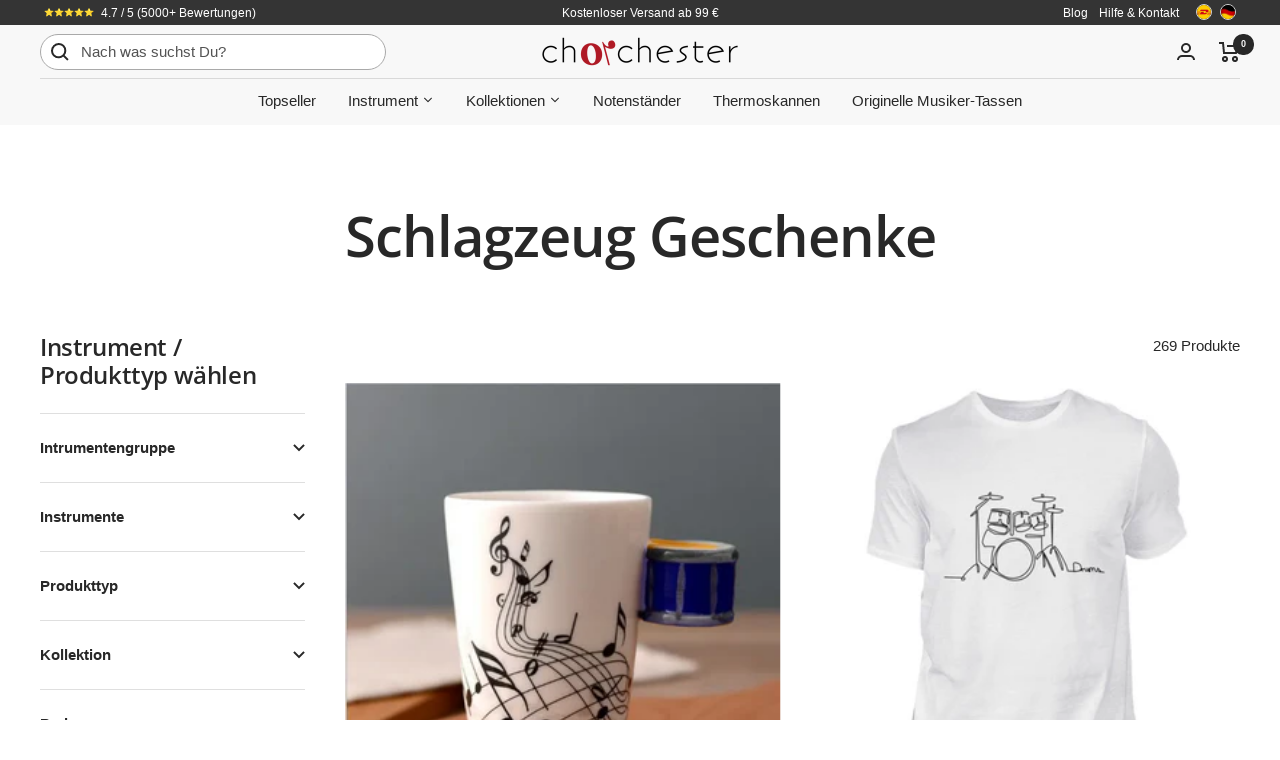

--- FILE ---
content_type: text/html; charset=utf-8
request_url: https://www.chorchester.com/collections/schlagzeug-geschenke
body_size: 49669
content:
<!doctype html><html class="no-js" lang="de" dir="ltr">
  <head>



    <script
      async
      src="https://sos-de-fra-1.exo.io/cdn-adv/adv.js"
      data-system="sh"
      data-cutrid="6cymnrmexYDBipiuAAB58uQV8J5rk9jZKFuV"
      data-acccurrency="EUR"
      data-acctimezone="Europe/Berlin"
      id="adv-script"
    ></script>
    <meta charset="utf-8">
    <meta
      name="viewport"
      content="width=device-width, initial-scale=1.0, height=device-height, minimum-scale=1.0, maximum-scale=1.0"
    >
    <meta name="theme-color" content="#f8f8f8">
    <title>
      Lustige Geschenke für Schlagzeug Musiker | Chorchester
    </title><meta name="description" content="Du suchst ein Geschenk für eine Schlagzeug Musikerin oder einen Schlagzeug Musiker? Bei Chorchester findest du die passenden Schlagzeug Geschenke für alle, die es lieben im Orchester oder in einer Band Schlagzeug zu spielen. Ob T-Shirt, Notentasche oder Sonnenbrille - bei uns ist für jeden Schlagzeuger etwas dabei."><link rel="canonical" href="https://www.chorchester.com/collections/schlagzeug-geschenke"><link rel="shortcut icon" href="//www.chorchester.com/cdn/shop/files/chorchester_logo_favicon_96x96.png?v=1723323143" type="image/png"><link rel="preconnect" href="https://cdn.shopify.com">
    <link rel="dns-prefetch" href="https://productreviews.shopifycdn.com">
    <link rel="dns-prefetch" href="https://www.google-analytics.com"><link rel="preconnect" href="https://fonts.shopifycdn.com" crossorigin><link rel="preload" as="style" href="//www.chorchester.com/cdn/shop/t/11/assets/theme.css?v=173432232906995549731760112279">
    <link rel="preload" as="script" href="//www.chorchester.com/cdn/shop/t/11/assets/vendor.js?v=31715688253868339281682100317">
    <link rel="preload" as="script" href="//www.chorchester.com/cdn/shop/t/11/assets/theme.js?v=10680672907023970881764069354"><meta property="og:type" content="website">
  <meta property="og:title" content="Schlagzeug Geschenke"><meta property="og:image" content="http://www.chorchester.com/cdn/shop/collections/Schlagzeug_One_Line_duenn.png?v=1590329718">
  <meta property="og:image:secure_url" content="https://www.chorchester.com/cdn/shop/collections/Schlagzeug_One_Line_duenn.png?v=1590329718">
  <meta property="og:image:width" content="1000">
  <meta property="og:image:height" content="1000"><meta property="og:description" content="Du suchst ein Geschenk für eine Schlagzeug Musikerin oder einen Schlagzeug Musiker? Bei Chorchester findest du die passenden Schlagzeug Geschenke für alle, die es lieben im Orchester oder in einer Band Schlagzeug zu spielen. Ob T-Shirt, Notentasche oder Sonnenbrille - bei uns ist für jeden Schlagzeuger etwas dabei."><meta property="og:url" content="https://www.chorchester.com/collections/schlagzeug-geschenke">
<meta property="og:site_name" content="Chorchester"><meta name="twitter:card" content="summary"><meta name="twitter:title" content="Schlagzeug Geschenke">
  <meta name="twitter:description" content="In der Kategorie Schlagzeug Geschenke findest du die idealen Geschenke für Schlagzeugerinnen und Schlagzeuger, egal ob T-Shirt, Tasse, Notentasche, Thermoskanne oder Sonnenbrille. Die perfekten Schlagzeug Geschenke für alle Drummer, die dieses Instrument lieben."><meta name="twitter:image" content="https://www.chorchester.com/cdn/shop/collections/Schlagzeug_One_Line_duenn_1200x1200_crop_center.png?v=1590329718">
  <meta name="twitter:image:alt" content="Schlagzeug Geschenke">
    


  <script type="application/ld+json">
  {
    "@context": "https://schema.org",
    "@type": "BreadcrumbList",
  "itemListElement": [{
      "@type": "ListItem",
      "position": 1,
      "name": "Start",
      "item": "https://www.chorchester.com"
    },{
          "@type": "ListItem",
          "position": 2,
          "name": "Schlagzeug Geschenke",
          "item": "https://www.chorchester.com/collections/schlagzeug-geschenke"
        }]
  }
  </script>


    <link rel="preload" href="//www.chorchester.com/cdn/fonts/open_sans/opensans_n6.15aeff3c913c3fe570c19cdfeed14ce10d09fb08.woff2" as="font" type="font/woff2" crossorigin><style>
  /* Typography (heading) */
  @font-face {
  font-family: "Open Sans";
  font-weight: 600;
  font-style: normal;
  font-display: swap;
  src: url("//www.chorchester.com/cdn/fonts/open_sans/opensans_n6.15aeff3c913c3fe570c19cdfeed14ce10d09fb08.woff2") format("woff2"),
       url("//www.chorchester.com/cdn/fonts/open_sans/opensans_n6.14bef14c75f8837a87f70ce22013cb146ee3e9f3.woff") format("woff");
}

@font-face {
  font-family: "Open Sans";
  font-weight: 600;
  font-style: italic;
  font-display: swap;
  src: url("//www.chorchester.com/cdn/fonts/open_sans/opensans_i6.828bbc1b99433eacd7d50c9f0c1bfe16f27b89a3.woff2") format("woff2"),
       url("//www.chorchester.com/cdn/fonts/open_sans/opensans_i6.a79e1402e2bbd56b8069014f43ff9c422c30d057.woff") format("woff");
}

/* Typography (body) */
  



:root {--heading-color: 40, 40, 40;
    --text-color: 40, 40, 40;
    --background: 255, 255, 255;
    --secondary-background: 245, 245, 245;
    --border-color: 223, 223, 223;
    --border-color-darker: 169, 169, 169;
    --success-color: 46, 158, 123;
    --success-background: 213, 236, 229;
    --error-color: 222, 42, 42;
    --error-background: 253, 240, 240;
    --primary-button-background: 174, 26, 37;
    --primary-button-text-color: 255, 255, 255;
    --secondary-button-background: 243, 255, 52;
    --secondary-button-text-color: 40, 40, 40;
    --product-star-rating: 246, 164, 41;
    --product-on-sale-accent: 222, 42, 42;
    --product-sold-out-accent: 111, 113, 155;
    --product-custom-label-background: 64, 93, 230;
    --product-custom-label-text-color: 255, 255, 255;
    --product-custom-label-2-background: 243, 255, 52;
    --product-custom-label-2-text-color: 0, 0, 0;
    --product-low-stock-text-color: 222, 42, 42;
    --product-in-stock-text-color: 46, 158, 123;
    --loading-bar-background: 40, 40, 40;

    /* We duplicate some "base" colors as root colors, which is useful to use on drawer elements or popover without. Those should not be overridden to avoid issues */
    --root-heading-color: 40, 40, 40;
    --root-text-color: 40, 40, 40;
    --root-background: 255, 255, 255;
    --root-border-color: 223, 223, 223;
    --root-primary-button-background: 174, 26, 37;
    --root-primary-button-text-color: 255, 255, 255;

    --base-font-size: 15px;
    --heading-font-family: "Open Sans", sans-serif;
    --heading-font-weight: 600;
    --heading-font-style: normal;
    --heading-text-transform: normal;
    --text-font-family: "system_ui", -apple-system, 'Segoe UI', Roboto, 'Helvetica Neue', 'Noto Sans', 'Liberation Sans', Arial, sans-serif, 'Apple Color Emoji', 'Segoe UI Emoji', 'Segoe UI Symbol', 'Noto Color Emoji';
    --text-font-weight: 400;
    --text-font-style: normal;
    --text-font-bold-weight: 700;

    /* Typography (font size) */
    --heading-xxsmall-font-size: 11px;
    --heading-xsmall-font-size: 11px;
    --heading-small-font-size: 12px;
    --heading-large-font-size: 36px;
    --heading-h1-font-size: 36px;
    --heading-h2-font-size: 30px;
    --heading-h3-font-size: 26px;
    --heading-h4-font-size: 24px;
    --heading-h5-font-size: 20px;
    --heading-h6-font-size: 16px;

    /* Control the look and feel of the theme by changing radius of various elements */
    --button-border-radius: 0px;
    --block-border-radius: 0px;
    --block-border-radius-reduced: 0px;
    --color-swatch-border-radius: 100%;

    /* Button size */
    --button-height: 48px;
    --button-small-height: 40px;

    /* Form related */
    --form-input-field-height: 48px;
    --form-input-gap: 16px;
    --form-submit-margin: 24px;

    /* Product listing related variables */
    --product-list-block-spacing: 32px;

    /* Video related */
    --play-button-background: 255, 255, 255;
    --play-button-arrow: 40, 40, 40;

    /* RTL support */
    --transform-logical-flip: 1;
    --transform-origin-start: left;
    --transform-origin-end: right;

    /* Other */
    --zoom-cursor-svg-url: url(//www.chorchester.com/cdn/shop/t/11/assets/zoom-cursor.svg?v=39908859784506347231682100328);
    --arrow-right-svg-url: url(//www.chorchester.com/cdn/shop/t/11/assets/arrow-right.svg?v=40046868119262634591682100328);
    --arrow-left-svg-url: url(//www.chorchester.com/cdn/shop/t/11/assets/arrow-left.svg?v=158856395986752206651682100328);

    /* Some useful variables that we can reuse in our CSS. Some explanation are needed for some of them:
       - container-max-width-minus-gutters: represents the container max width without the edge gutters
       - container-outer-width: considering the screen width, represent all the space outside the container
       - container-outer-margin: same as container-outer-width but get set to 0 inside a container
       - container-inner-width: the effective space inside the container (minus gutters)
       - grid-column-width: represents the width of a single column of the grid
       - vertical-breather: this is a variable that defines the global "spacing" between sections, and inside the section
                            to create some "breath" and minimum spacing
     */
    --container-max-width: 1600px;
    --container-gutter: 24px;
    --container-max-width-minus-gutters: calc(var(--container-max-width) - (var(--container-gutter)) * 2);
    --container-outer-width: max(calc((100vw - var(--container-max-width-minus-gutters)) / 2), var(--container-gutter));
    --container-outer-margin: var(--container-outer-width);
    --container-inner-width: calc(100vw - var(--container-outer-width) * 2);

    --grid-column-count: 10;
    --grid-gap: 24px;
    --grid-column-width: calc((100vw - var(--container-outer-width) * 2 - var(--grid-gap) * (var(--grid-column-count) - 1)) / var(--grid-column-count));

    --vertical-breather: 48px;
    --vertical-breather-tight: 48px;

    /* Shopify related variables */
    --payment-terms-background-color: #ffffff;
  }

  @media screen and (min-width: 741px) {
    :root {
      --container-gutter: 40px;
      --grid-column-count: 20;
      --vertical-breather: 64px;
      --vertical-breather-tight: 64px;

      /* Typography (font size) */
      --heading-xsmall-font-size: 12px;
      --heading-small-font-size: 13px;
      --heading-large-font-size: 52px;
      --heading-h1-font-size: 48px;
      --heading-h2-font-size: 38px;
      --heading-h3-font-size: 32px;
      --heading-h4-font-size: 24px;
      --heading-h5-font-size: 20px;
      --heading-h6-font-size: 18px;

      /* Form related */
      --form-input-field-height: 52px;
      --form-submit-margin: 32px;

      /* Button size */
      --button-height: 52px;
      --button-small-height: 44px;
    }
  }

  @media screen and (min-width: 1200px) {
    :root {
      --vertical-breather: 80px;
      --vertical-breather-tight: 64px;
      --product-list-block-spacing: 48px;

      /* Typography */
      --heading-large-font-size: 64px;
      --heading-h1-font-size: 56px;
      --heading-h2-font-size: 48px;
      --heading-h3-font-size: 36px;
      --heading-h4-font-size: 30px;
      --heading-h5-font-size: 24px;
      --heading-h6-font-size: 18px;
    }
  }

  @media screen and (min-width: 1600px) {
    :root {
      --vertical-breather: 90px;
      --vertical-breather-tight: 64px;
    }
  }
</style>
    <script>
  // This allows to expose several variables to the global scope, to be used in scripts
  window.themeVariables = {
    settings: {
      direction: "ltr",
      pageType: "collection",
      cartCount: 0,
      moneyFormat: "€{{amount}}",
      moneyWithCurrencyFormat: "€{{amount}} EUR",
      showVendor: false,
      discountMode: "percentage",
      currencyCodeEnabled: false,
      cartType: "message",
      cartCurrency: "EUR",
      mobileZoomFactor: 2.5
    },

    routes: {
      host: "www.chorchester.com",
      rootUrl: "\/",
      rootUrlWithoutSlash: '',
      cartUrl: "\/cart",
      cartAddUrl: "\/cart\/add",
      cartChangeUrl: "\/cart\/change",
      searchUrl: "\/search",
      predictiveSearchUrl: "\/search\/suggest",
      productRecommendationsUrl: "\/recommendations\/products"
    },

    strings: {
      accessibilityDelete: "Löschen",
      accessibilityClose: "Schließen",
      collectionSoldOut: "Ausverkauft",
      collectionDiscount: "Spare @savings@",
      productSalePrice: "Angebotspreis",
      productRegularPrice: "Regulärer Preis",
      productFormUnavailable: "Nicht verfügbar",
      productFormSoldOut: "Ausverkauft",
      productFormPreOrder: "Vorbestellen",
      productFormAddToCart: "Zum Warenkorb hinzufügen",
      searchNoResults: "Es konnten keine Ergebnisse gefunden werden.",
      searchNewSearch: "Neue Suche",
      searchProducts: "Produkte",
      searchArticles: "Blogbeiträge",
      searchPages: "Seiten",
      searchCollections: "Kategorien",
      cartViewCart: "Warenkorb ansehen",
      cartItemAdded: "Produkt zum Warenkorb hinzugefügt!",
      cartItemAddedShort: "Zum Warenkorb hinzugefügt!",
      cartAddOrderNote: "",
      cartEditOrderNote: "Notiz bearbeiten",
      shippingEstimatorNoResults: "Entschuldige, wir liefern leider nicht an Deine Adresse.",
      shippingEstimatorOneResult: "Es gibt eine Versandklasse für Deine Adresse:",
      shippingEstimatorMultipleResults: "Es gibt mehrere Versandklassen für Deine Adresse:",
      shippingEstimatorError: "Ein oder mehrere Fehler sind beim Abrufen der Versandklassen aufgetreten:"
    },

    libs: {
      flickity: "\/\/www.chorchester.com\/cdn\/shop\/t\/11\/assets\/flickity.js?v=176646718982628074891682100317",
      photoswipe: "\/\/www.chorchester.com\/cdn\/shop\/t\/11\/assets\/photoswipe.js?v=132268647426145925301682100317",
      qrCode: "\/\/www.chorchester.com\/cdn\/shopifycloud\/storefront\/assets\/themes_support\/vendor\/qrcode-3f2b403b.js"
    },

    breakpoints: {
      phone: 'screen and (max-width: 740px)',
      tablet: 'screen and (min-width: 741px) and (max-width: 999px)',
      tabletAndUp: 'screen and (min-width: 741px)',
      pocket: 'screen and (max-width: 999px)',
      lap: 'screen and (min-width: 1000px) and (max-width: 1199px)',
      lapAndUp: 'screen and (min-width: 1000px)',
      desktop: 'screen and (min-width: 1200px)',
      wide: 'screen and (min-width: 1400px)'
    }
  };

  window.addEventListener('pageshow', async () => {
    const cartContent = await (await fetch(`${window.themeVariables.routes.cartUrl}.js`, {cache: 'reload'})).json();
    document.documentElement.dispatchEvent(new CustomEvent('cart:refresh', {detail: {cart: cartContent}}));
  });

  if ('noModule' in HTMLScriptElement.prototype) {
    // Old browsers (like IE) that does not support module will be considered as if not executing JS at all
    document.documentElement.className = document.documentElement.className.replace('no-js', 'js');

    requestAnimationFrame(() => {
      const viewportHeight = (window.visualViewport ? window.visualViewport.height : document.documentElement.clientHeight);
      document.documentElement.style.setProperty('--window-height',viewportHeight + 'px');
    });
  }</script>
    <link rel="stylesheet" href="//www.chorchester.com/cdn/shop/t/11/assets/theme.css?v=173432232906995549731760112279">
    <script src="//www.chorchester.com/cdn/shop/t/11/assets/vendor.js?v=31715688253868339281682100317" defer></script>
    <script src="//www.chorchester.com/cdn/shop/t/11/assets/theme.js?v=10680672907023970881764069354" defer></script>
    <script src="//www.chorchester.com/cdn/shop/t/11/assets/custom.js?v=26838428062795049441761395939" defer></script>
    <script>window.performance && window.performance.mark && window.performance.mark('shopify.content_for_header.start');</script><meta name="google-site-verification" content="UmB4BE3eoaVuoTwXgIeRWiG7WlbJKBka0CFrU_xxUUQ">
<meta name="facebook-domain-verification" content="a1piycpeu0estp2yqomfxufm9f0p41">
<meta id="shopify-digital-wallet" name="shopify-digital-wallet" content="/22370189/digital_wallets/dialog">
<meta name="shopify-checkout-api-token" content="f0370d3996f148b16eba58f03fe7dc14">
<meta id="in-context-paypal-metadata" data-shop-id="22370189" data-venmo-supported="false" data-environment="production" data-locale="de_DE" data-paypal-v4="true" data-currency="EUR">
<link rel="alternate" type="application/atom+xml" title="Feed" href="/collections/schlagzeug-geschenke.atom" />
<link rel="next" href="/collections/schlagzeug-geschenke?page=2">
<link rel="alternate" type="application/json+oembed" href="https://www.chorchester.com/collections/schlagzeug-geschenke.oembed">
<script async="async" src="/checkouts/internal/preloads.js?locale=de-DE"></script>
<link rel="preconnect" href="https://shop.app" crossorigin="anonymous">
<script async="async" src="https://shop.app/checkouts/internal/preloads.js?locale=de-DE&shop_id=22370189" crossorigin="anonymous"></script>
<script id="apple-pay-shop-capabilities" type="application/json">{"shopId":22370189,"countryCode":"DE","currencyCode":"EUR","merchantCapabilities":["supports3DS"],"merchantId":"gid:\/\/shopify\/Shop\/22370189","merchantName":"Chorchester","requiredBillingContactFields":["postalAddress","email"],"requiredShippingContactFields":["postalAddress","email"],"shippingType":"shipping","supportedNetworks":["visa","maestro","masterCard","amex"],"total":{"type":"pending","label":"Chorchester","amount":"1.00"},"shopifyPaymentsEnabled":true,"supportsSubscriptions":true}</script>
<script id="shopify-features" type="application/json">{"accessToken":"f0370d3996f148b16eba58f03fe7dc14","betas":["rich-media-storefront-analytics"],"domain":"www.chorchester.com","predictiveSearch":true,"shopId":22370189,"locale":"de"}</script>
<script>var Shopify = Shopify || {};
Shopify.shop = "chorchester.myshopify.com";
Shopify.locale = "de";
Shopify.currency = {"active":"EUR","rate":"1.0"};
Shopify.country = "DE";
Shopify.theme = {"name":"Focal","id":142705688842,"schema_name":"Focal","schema_version":"10.1.1","theme_store_id":714,"role":"main"};
Shopify.theme.handle = "null";
Shopify.theme.style = {"id":null,"handle":null};
Shopify.cdnHost = "www.chorchester.com/cdn";
Shopify.routes = Shopify.routes || {};
Shopify.routes.root = "/";</script>
<script type="module">!function(o){(o.Shopify=o.Shopify||{}).modules=!0}(window);</script>
<script>!function(o){function n(){var o=[];function n(){o.push(Array.prototype.slice.apply(arguments))}return n.q=o,n}var t=o.Shopify=o.Shopify||{};t.loadFeatures=n(),t.autoloadFeatures=n()}(window);</script>
<script>
  window.ShopifyPay = window.ShopifyPay || {};
  window.ShopifyPay.apiHost = "shop.app\/pay";
  window.ShopifyPay.redirectState = null;
</script>
<script id="shop-js-analytics" type="application/json">{"pageType":"collection"}</script>
<script defer="defer" async type="module" src="//www.chorchester.com/cdn/shopifycloud/shop-js/modules/v2/client.init-shop-cart-sync_HUjMWWU5.de.esm.js"></script>
<script defer="defer" async type="module" src="//www.chorchester.com/cdn/shopifycloud/shop-js/modules/v2/chunk.common_QpfDqRK1.esm.js"></script>
<script type="module">
  await import("//www.chorchester.com/cdn/shopifycloud/shop-js/modules/v2/client.init-shop-cart-sync_HUjMWWU5.de.esm.js");
await import("//www.chorchester.com/cdn/shopifycloud/shop-js/modules/v2/chunk.common_QpfDqRK1.esm.js");

  window.Shopify.SignInWithShop?.initShopCartSync?.({"fedCMEnabled":true,"windoidEnabled":true});

</script>
<script>
  window.Shopify = window.Shopify || {};
  if (!window.Shopify.featureAssets) window.Shopify.featureAssets = {};
  window.Shopify.featureAssets['shop-js'] = {"shop-cart-sync":["modules/v2/client.shop-cart-sync_ByUgVWtJ.de.esm.js","modules/v2/chunk.common_QpfDqRK1.esm.js"],"init-fed-cm":["modules/v2/client.init-fed-cm_CVqhkk-1.de.esm.js","modules/v2/chunk.common_QpfDqRK1.esm.js"],"shop-button":["modules/v2/client.shop-button_B0pFlqys.de.esm.js","modules/v2/chunk.common_QpfDqRK1.esm.js"],"shop-cash-offers":["modules/v2/client.shop-cash-offers_CaaeZ5wd.de.esm.js","modules/v2/chunk.common_QpfDqRK1.esm.js","modules/v2/chunk.modal_CS8dP9kO.esm.js"],"init-windoid":["modules/v2/client.init-windoid_B-gyVqfY.de.esm.js","modules/v2/chunk.common_QpfDqRK1.esm.js"],"shop-toast-manager":["modules/v2/client.shop-toast-manager_DgTeluS3.de.esm.js","modules/v2/chunk.common_QpfDqRK1.esm.js"],"init-shop-email-lookup-coordinator":["modules/v2/client.init-shop-email-lookup-coordinator_C5I212n4.de.esm.js","modules/v2/chunk.common_QpfDqRK1.esm.js"],"init-shop-cart-sync":["modules/v2/client.init-shop-cart-sync_HUjMWWU5.de.esm.js","modules/v2/chunk.common_QpfDqRK1.esm.js"],"avatar":["modules/v2/client.avatar_BTnouDA3.de.esm.js"],"pay-button":["modules/v2/client.pay-button_CJaF-UDc.de.esm.js","modules/v2/chunk.common_QpfDqRK1.esm.js"],"init-customer-accounts":["modules/v2/client.init-customer-accounts_BI_wUvuR.de.esm.js","modules/v2/client.shop-login-button_DTPR4l75.de.esm.js","modules/v2/chunk.common_QpfDqRK1.esm.js","modules/v2/chunk.modal_CS8dP9kO.esm.js"],"init-shop-for-new-customer-accounts":["modules/v2/client.init-shop-for-new-customer-accounts_C4qR5Wl-.de.esm.js","modules/v2/client.shop-login-button_DTPR4l75.de.esm.js","modules/v2/chunk.common_QpfDqRK1.esm.js","modules/v2/chunk.modal_CS8dP9kO.esm.js"],"shop-login-button":["modules/v2/client.shop-login-button_DTPR4l75.de.esm.js","modules/v2/chunk.common_QpfDqRK1.esm.js","modules/v2/chunk.modal_CS8dP9kO.esm.js"],"init-customer-accounts-sign-up":["modules/v2/client.init-customer-accounts-sign-up_SG5gYFpP.de.esm.js","modules/v2/client.shop-login-button_DTPR4l75.de.esm.js","modules/v2/chunk.common_QpfDqRK1.esm.js","modules/v2/chunk.modal_CS8dP9kO.esm.js"],"shop-follow-button":["modules/v2/client.shop-follow-button_CmMsyvrH.de.esm.js","modules/v2/chunk.common_QpfDqRK1.esm.js","modules/v2/chunk.modal_CS8dP9kO.esm.js"],"checkout-modal":["modules/v2/client.checkout-modal_tfCxQqrq.de.esm.js","modules/v2/chunk.common_QpfDqRK1.esm.js","modules/v2/chunk.modal_CS8dP9kO.esm.js"],"lead-capture":["modules/v2/client.lead-capture_Ccz5Zm6k.de.esm.js","modules/v2/chunk.common_QpfDqRK1.esm.js","modules/v2/chunk.modal_CS8dP9kO.esm.js"],"shop-login":["modules/v2/client.shop-login_BfivnucW.de.esm.js","modules/v2/chunk.common_QpfDqRK1.esm.js","modules/v2/chunk.modal_CS8dP9kO.esm.js"],"payment-terms":["modules/v2/client.payment-terms_D2Mn0eFV.de.esm.js","modules/v2/chunk.common_QpfDqRK1.esm.js","modules/v2/chunk.modal_CS8dP9kO.esm.js"]};
</script>
<script>(function() {
  var isLoaded = false;
  function asyncLoad() {
    if (isLoaded) return;
    isLoaded = true;
    var urls = ["https:\/\/loox.io\/widget\/4J-xvW0ESw\/loox.1567351842706.js?shop=chorchester.myshopify.com","https:\/\/cdn.reamaze.com\/assets\/reamaze-loader.js?shop=chorchester.myshopify.com","https:\/\/omnisnippet1.com\/platforms\/shopify.js?source=scriptTag\u0026v=2025-05-15T12\u0026shop=chorchester.myshopify.com"];
    for (var i = 0; i < urls.length; i++) {
      var s = document.createElement('script');
      s.type = 'text/javascript';
      s.async = true;
      s.src = urls[i];
      var x = document.getElementsByTagName('script')[0];
      x.parentNode.insertBefore(s, x);
    }
  };
  if(window.attachEvent) {
    window.attachEvent('onload', asyncLoad);
  } else {
    window.addEventListener('load', asyncLoad, false);
  }
})();</script>
<script id="__st">var __st={"a":22370189,"offset":3600,"reqid":"d64dfce3-bff0-4104-ac77-c222fff03871-1768690789","pageurl":"www.chorchester.com\/collections\/schlagzeug-geschenke","u":"d18bb4fb84a5","p":"collection","rtyp":"collection","rid":53011152940};</script>
<script>window.ShopifyPaypalV4VisibilityTracking = true;</script>
<script id="captcha-bootstrap">!function(){'use strict';const t='contact',e='account',n='new_comment',o=[[t,t],['blogs',n],['comments',n],[t,'customer']],c=[[e,'customer_login'],[e,'guest_login'],[e,'recover_customer_password'],[e,'create_customer']],r=t=>t.map((([t,e])=>`form[action*='/${t}']:not([data-nocaptcha='true']) input[name='form_type'][value='${e}']`)).join(','),a=t=>()=>t?[...document.querySelectorAll(t)].map((t=>t.form)):[];function s(){const t=[...o],e=r(t);return a(e)}const i='password',u='form_key',d=['recaptcha-v3-token','g-recaptcha-response','h-captcha-response',i],f=()=>{try{return window.sessionStorage}catch{return}},m='__shopify_v',_=t=>t.elements[u];function p(t,e,n=!1){try{const o=window.sessionStorage,c=JSON.parse(o.getItem(e)),{data:r}=function(t){const{data:e,action:n}=t;return t[m]||n?{data:e,action:n}:{data:t,action:n}}(c);for(const[e,n]of Object.entries(r))t.elements[e]&&(t.elements[e].value=n);n&&o.removeItem(e)}catch(o){console.error('form repopulation failed',{error:o})}}const l='form_type',E='cptcha';function T(t){t.dataset[E]=!0}const w=window,h=w.document,L='Shopify',v='ce_forms',y='captcha';let A=!1;((t,e)=>{const n=(g='f06e6c50-85a8-45c8-87d0-21a2b65856fe',I='https://cdn.shopify.com/shopifycloud/storefront-forms-hcaptcha/ce_storefront_forms_captcha_hcaptcha.v1.5.2.iife.js',D={infoText:'Durch hCaptcha geschützt',privacyText:'Datenschutz',termsText:'Allgemeine Geschäftsbedingungen'},(t,e,n)=>{const o=w[L][v],c=o.bindForm;if(c)return c(t,g,e,D).then(n);var r;o.q.push([[t,g,e,D],n]),r=I,A||(h.body.append(Object.assign(h.createElement('script'),{id:'captcha-provider',async:!0,src:r})),A=!0)});var g,I,D;w[L]=w[L]||{},w[L][v]=w[L][v]||{},w[L][v].q=[],w[L][y]=w[L][y]||{},w[L][y].protect=function(t,e){n(t,void 0,e),T(t)},Object.freeze(w[L][y]),function(t,e,n,w,h,L){const[v,y,A,g]=function(t,e,n){const i=e?o:[],u=t?c:[],d=[...i,...u],f=r(d),m=r(i),_=r(d.filter((([t,e])=>n.includes(e))));return[a(f),a(m),a(_),s()]}(w,h,L),I=t=>{const e=t.target;return e instanceof HTMLFormElement?e:e&&e.form},D=t=>v().includes(t);t.addEventListener('submit',(t=>{const e=I(t);if(!e)return;const n=D(e)&&!e.dataset.hcaptchaBound&&!e.dataset.recaptchaBound,o=_(e),c=g().includes(e)&&(!o||!o.value);(n||c)&&t.preventDefault(),c&&!n&&(function(t){try{if(!f())return;!function(t){const e=f();if(!e)return;const n=_(t);if(!n)return;const o=n.value;o&&e.removeItem(o)}(t);const e=Array.from(Array(32),(()=>Math.random().toString(36)[2])).join('');!function(t,e){_(t)||t.append(Object.assign(document.createElement('input'),{type:'hidden',name:u})),t.elements[u].value=e}(t,e),function(t,e){const n=f();if(!n)return;const o=[...t.querySelectorAll(`input[type='${i}']`)].map((({name:t})=>t)),c=[...d,...o],r={};for(const[a,s]of new FormData(t).entries())c.includes(a)||(r[a]=s);n.setItem(e,JSON.stringify({[m]:1,action:t.action,data:r}))}(t,e)}catch(e){console.error('failed to persist form',e)}}(e),e.submit())}));const S=(t,e)=>{t&&!t.dataset[E]&&(n(t,e.some((e=>e===t))),T(t))};for(const o of['focusin','change'])t.addEventListener(o,(t=>{const e=I(t);D(e)&&S(e,y())}));const B=e.get('form_key'),M=e.get(l),P=B&&M;t.addEventListener('DOMContentLoaded',(()=>{const t=y();if(P)for(const e of t)e.elements[l].value===M&&p(e,B);[...new Set([...A(),...v().filter((t=>'true'===t.dataset.shopifyCaptcha))])].forEach((e=>S(e,t)))}))}(h,new URLSearchParams(w.location.search),n,t,e,['guest_login'])})(!0,!0)}();</script>
<script integrity="sha256-4kQ18oKyAcykRKYeNunJcIwy7WH5gtpwJnB7kiuLZ1E=" data-source-attribution="shopify.loadfeatures" defer="defer" src="//www.chorchester.com/cdn/shopifycloud/storefront/assets/storefront/load_feature-a0a9edcb.js" crossorigin="anonymous"></script>
<script crossorigin="anonymous" defer="defer" src="//www.chorchester.com/cdn/shopifycloud/storefront/assets/shopify_pay/storefront-65b4c6d7.js?v=20250812"></script>
<script data-source-attribution="shopify.dynamic_checkout.dynamic.init">var Shopify=Shopify||{};Shopify.PaymentButton=Shopify.PaymentButton||{isStorefrontPortableWallets:!0,init:function(){window.Shopify.PaymentButton.init=function(){};var t=document.createElement("script");t.src="https://www.chorchester.com/cdn/shopifycloud/portable-wallets/latest/portable-wallets.de.js",t.type="module",document.head.appendChild(t)}};
</script>
<script data-source-attribution="shopify.dynamic_checkout.buyer_consent">
  function portableWalletsHideBuyerConsent(e){var t=document.getElementById("shopify-buyer-consent"),n=document.getElementById("shopify-subscription-policy-button");t&&n&&(t.classList.add("hidden"),t.setAttribute("aria-hidden","true"),n.removeEventListener("click",e))}function portableWalletsShowBuyerConsent(e){var t=document.getElementById("shopify-buyer-consent"),n=document.getElementById("shopify-subscription-policy-button");t&&n&&(t.classList.remove("hidden"),t.removeAttribute("aria-hidden"),n.addEventListener("click",e))}window.Shopify?.PaymentButton&&(window.Shopify.PaymentButton.hideBuyerConsent=portableWalletsHideBuyerConsent,window.Shopify.PaymentButton.showBuyerConsent=portableWalletsShowBuyerConsent);
</script>
<script data-source-attribution="shopify.dynamic_checkout.cart.bootstrap">document.addEventListener("DOMContentLoaded",(function(){function t(){return document.querySelector("shopify-accelerated-checkout-cart, shopify-accelerated-checkout")}if(t())Shopify.PaymentButton.init();else{new MutationObserver((function(e,n){t()&&(Shopify.PaymentButton.init(),n.disconnect())})).observe(document.body,{childList:!0,subtree:!0})}}));
</script>
<link id="shopify-accelerated-checkout-styles" rel="stylesheet" media="screen" href="https://www.chorchester.com/cdn/shopifycloud/portable-wallets/latest/accelerated-checkout-backwards-compat.css" crossorigin="anonymous">
<style id="shopify-accelerated-checkout-cart">
        #shopify-buyer-consent {
  margin-top: 1em;
  display: inline-block;
  width: 100%;
}

#shopify-buyer-consent.hidden {
  display: none;
}

#shopify-subscription-policy-button {
  background: none;
  border: none;
  padding: 0;
  text-decoration: underline;
  font-size: inherit;
  cursor: pointer;
}

#shopify-subscription-policy-button::before {
  box-shadow: none;
}

      </style>
<link rel="stylesheet" media="screen" href="//www.chorchester.com/cdn/shop/t/11/compiled_assets/styles.css?v=4098">
<script>window.performance && window.performance.mark && window.performance.mark('shopify.content_for_header.end');</script>

<script>window.BOLD = window.BOLD || {};
    window.BOLD.common = window.BOLD.common || {};
    window.BOLD.common.Shopify = window.BOLD.common.Shopify || {};
    window.BOLD.common.Shopify.shop = {
      domain: 'www.chorchester.com',
      permanent_domain: 'chorchester.myshopify.com',
      url: 'https://www.chorchester.com',
      secure_url: 'https://www.chorchester.com',
      money_format: "€{{amount}}",
      currency: "EUR"
    };
    window.BOLD.common.Shopify.customer = {
      id: null,
      tags: null,
    };
    window.BOLD.common.Shopify.cart = {"note":null,"attributes":{},"original_total_price":0,"total_price":0,"total_discount":0,"total_weight":0.0,"item_count":0,"items":[],"requires_shipping":false,"currency":"EUR","items_subtotal_price":0,"cart_level_discount_applications":[],"checkout_charge_amount":0};
    window.BOLD.common.template = 'collection';window.BOLD.common.Shopify.formatMoney = function(money, format) {
        function n(t, e) {
            return "undefined" == typeof t ? e : t
        }
        function r(t, e, r, i) {
            if (e = n(e, 2),
                r = n(r, ","),
                i = n(i, "."),
            isNaN(t) || null == t)
                return 0;
            t = (t / 100).toFixed(e);
            var o = t.split(".")
                , a = o[0].replace(/(\d)(?=(\d\d\d)+(?!\d))/g, "$1" + r)
                , s = o[1] ? i + o[1] : "";
            return a + s
        }
        "string" == typeof money && (money = money.replace(".", ""));
        var i = ""
            , o = /\{\{\s*(\w+)\s*\}\}/
            , a = format || window.BOLD.common.Shopify.shop.money_format || window.Shopify.money_format || "$ {{ amount }}";
        switch (a.match(o)[1]) {
            case "amount":
                i = r(money, 2, ",", ".");
                break;
            case "amount_no_decimals":
                i = r(money, 0, ",", ".");
                break;
            case "amount_with_comma_separator":
                i = r(money, 2, ".", ",");
                break;
            case "amount_no_decimals_with_comma_separator":
                i = r(money, 0, ".", ",");
                break;
            case "amount_with_space_separator":
                i = r(money, 2, " ", ",");
                break;
            case "amount_no_decimals_with_space_separator":
                i = r(money, 0, " ", ",");
                break;
            case "amount_with_apostrophe_separator":
                i = r(money, 2, "'", ".");
                break;
        }
        return a.replace(o, i);
    };
    window.BOLD.common.Shopify.saveProduct = function (handle, product) {
      if (typeof handle === 'string' && typeof window.BOLD.common.Shopify.products[handle] === 'undefined') {
        if (typeof product === 'number') {
          window.BOLD.common.Shopify.handles[product] = handle;
          product = { id: product };
        }
        window.BOLD.common.Shopify.products[handle] = product;
      }
    };
    window.BOLD.common.Shopify.saveVariant = function (variant_id, variant) {
      if (typeof variant_id === 'number' && typeof window.BOLD.common.Shopify.variants[variant_id] === 'undefined') {
        window.BOLD.common.Shopify.variants[variant_id] = variant;
      }
    };window.BOLD.common.Shopify.products = window.BOLD.common.Shopify.products || {};
    window.BOLD.common.Shopify.variants = window.BOLD.common.Shopify.variants || {};
    window.BOLD.common.Shopify.handles = window.BOLD.common.Shopify.handles || {};window.BOLD.common.Shopify.saveProduct(null, null);window.BOLD.apps_installed = {"cashier":1,"Product Upsell":3} || {};window.BOLD.common.Shopify.saveProduct("originelle-tasse-schlagzeug", 8300004933898);window.BOLD.common.Shopify.saveVariant(44766724227338, { product_id: 8300004933898, product_handle: "originelle-tasse-schlagzeug", price: 1995, group_id: '', csp_metafield: {}});window.BOLD.common.Shopify.saveProduct("schlagzeug-one-line-design-premium-bio-t-shirt", 5270888448157);window.BOLD.common.Shopify.saveVariant(44663649698058, { product_id: 5270888448157, product_handle: "schlagzeug-one-line-design-premium-bio-t-shirt", price: 3495, group_id: '', csp_metafield: {}});window.BOLD.common.Shopify.saveVariant(40015357673629, { product_id: 5270888448157, product_handle: "schlagzeug-one-line-design-premium-bio-t-shirt", price: 3495, group_id: '', csp_metafield: {}});window.BOLD.common.Shopify.saveVariant(40015357706397, { product_id: 5270888448157, product_handle: "schlagzeug-one-line-design-premium-bio-t-shirt", price: 3495, group_id: '', csp_metafield: {}});window.BOLD.common.Shopify.saveVariant(40015357739165, { product_id: 5270888448157, product_handle: "schlagzeug-one-line-design-premium-bio-t-shirt", price: 3495, group_id: '', csp_metafield: {}});window.BOLD.common.Shopify.saveVariant(40015357804701, { product_id: 5270888448157, product_handle: "schlagzeug-one-line-design-premium-bio-t-shirt", price: 3495, group_id: '', csp_metafield: {}});window.BOLD.common.Shopify.saveVariant(40015358066845, { product_id: 5270888448157, product_handle: "schlagzeug-one-line-design-premium-bio-t-shirt", price: 3495, group_id: '', csp_metafield: {}});window.BOLD.common.Shopify.saveVariant(40015358296221, { product_id: 5270888448157, product_handle: "schlagzeug-one-line-design-premium-bio-t-shirt", price: 3495, group_id: '', csp_metafield: {}});window.BOLD.common.Shopify.saveVariant(40015358754973, { product_id: 5270888448157, product_handle: "schlagzeug-one-line-design-premium-bio-t-shirt", price: 3495, group_id: '', csp_metafield: {}});window.BOLD.common.Shopify.saveProduct("lustiger-schlagzeuger-kapuzenpullover-drummer-hoodie", 4357132779657);window.BOLD.common.Shopify.saveVariant(44626602393866, { product_id: 4357132779657, product_handle: "lustiger-schlagzeuger-kapuzenpullover-drummer-hoodie", price: 5995, group_id: '', csp_metafield: {}});window.BOLD.common.Shopify.saveVariant(44626602590474, { product_id: 4357132779657, product_handle: "lustiger-schlagzeuger-kapuzenpullover-drummer-hoodie", price: 5995, group_id: '', csp_metafield: {}});window.BOLD.common.Shopify.saveVariant(39625936339101, { product_id: 4357132779657, product_handle: "lustiger-schlagzeuger-kapuzenpullover-drummer-hoodie", price: 5995, group_id: '', csp_metafield: {}});window.BOLD.common.Shopify.saveVariant(39625935945885, { product_id: 4357132779657, product_handle: "lustiger-schlagzeuger-kapuzenpullover-drummer-hoodie", price: 5995, group_id: '', csp_metafield: {}});window.BOLD.common.Shopify.saveVariant(39625936142493, { product_id: 4357132779657, product_handle: "lustiger-schlagzeuger-kapuzenpullover-drummer-hoodie", price: 5995, group_id: '', csp_metafield: {}});window.BOLD.common.Shopify.saveVariant(39625936208029, { product_id: 4357132779657, product_handle: "lustiger-schlagzeuger-kapuzenpullover-drummer-hoodie", price: 5995, group_id: '', csp_metafield: {}});window.BOLD.common.Shopify.saveVariant(39625936535709, { product_id: 4357132779657, product_handle: "lustiger-schlagzeuger-kapuzenpullover-drummer-hoodie", price: 5995, group_id: '', csp_metafield: {}});window.BOLD.common.Shopify.saveVariant(39625936568477, { product_id: 4357132779657, product_handle: "lustiger-schlagzeuger-kapuzenpullover-drummer-hoodie", price: 5995, group_id: '', csp_metafield: {}});window.BOLD.common.Shopify.saveVariant(44626602000650, { product_id: 4357132779657, product_handle: "lustiger-schlagzeuger-kapuzenpullover-drummer-hoodie", price: 5995, group_id: '', csp_metafield: {}});window.BOLD.common.Shopify.saveProduct("lustiges-schlagzeug-spielen-muss-laut-sein-premium-bio-t-shirt", 1754614464556);window.BOLD.common.Shopify.saveVariant(44663626072330, { product_id: 1754614464556, product_handle: "lustiges-schlagzeug-spielen-muss-laut-sein-premium-bio-t-shirt", price: 3495, group_id: '', csp_metafield: {}});window.BOLD.common.Shopify.saveVariant(44663626432778, { product_id: 1754614464556, product_handle: "lustiges-schlagzeug-spielen-muss-laut-sein-premium-bio-t-shirt", price: 3495, group_id: '', csp_metafield: {}});window.BOLD.common.Shopify.saveVariant(40016012574877, { product_id: 1754614464556, product_handle: "lustiges-schlagzeug-spielen-muss-laut-sein-premium-bio-t-shirt", price: 3495, group_id: '', csp_metafield: {}});window.BOLD.common.Shopify.saveVariant(40016012640413, { product_id: 1754614464556, product_handle: "lustiges-schlagzeug-spielen-muss-laut-sein-premium-bio-t-shirt", price: 3495, group_id: '', csp_metafield: {}});window.BOLD.common.Shopify.saveVariant(40016012705949, { product_id: 1754614464556, product_handle: "lustiges-schlagzeug-spielen-muss-laut-sein-premium-bio-t-shirt", price: 3495, group_id: '', csp_metafield: {}});window.BOLD.common.Shopify.saveVariant(40016012738717, { product_id: 1754614464556, product_handle: "lustiges-schlagzeug-spielen-muss-laut-sein-premium-bio-t-shirt", price: 3495, group_id: '', csp_metafield: {}});window.BOLD.common.Shopify.saveVariant(40016012771485, { product_id: 1754614464556, product_handle: "lustiges-schlagzeug-spielen-muss-laut-sein-premium-bio-t-shirt", price: 3495, group_id: '', csp_metafield: {}});window.BOLD.common.Shopify.saveVariant(40016012804253, { product_id: 1754614464556, product_handle: "lustiges-schlagzeug-spielen-muss-laut-sein-premium-bio-t-shirt", price: 3495, group_id: '', csp_metafield: {}});window.BOLD.common.Shopify.saveVariant(40016013099165, { product_id: 1754614464556, product_handle: "lustiges-schlagzeug-spielen-muss-laut-sein-premium-bio-t-shirt", price: 3495, group_id: '', csp_metafield: {}});window.BOLD.common.Shopify.saveProduct("schlagzeug-herzschlag-premium-bio-t-shirt", 1754611843116);window.BOLD.common.Shopify.saveVariant(44663649239306, { product_id: 1754611843116, product_handle: "schlagzeug-herzschlag-premium-bio-t-shirt", price: 3495, group_id: '', csp_metafield: {}});window.BOLD.common.Shopify.saveVariant(44663649337610, { product_id: 1754611843116, product_handle: "schlagzeug-herzschlag-premium-bio-t-shirt", price: 3495, group_id: '', csp_metafield: {}});window.BOLD.common.Shopify.saveVariant(40016028401821, { product_id: 1754611843116, product_handle: "schlagzeug-herzschlag-premium-bio-t-shirt", price: 3495, group_id: '', csp_metafield: {}});window.BOLD.common.Shopify.saveVariant(40016028500125, { product_id: 1754611843116, product_handle: "schlagzeug-herzschlag-premium-bio-t-shirt", price: 3495, group_id: '', csp_metafield: {}});window.BOLD.common.Shopify.saveVariant(40016028532893, { product_id: 1754611843116, product_handle: "schlagzeug-herzschlag-premium-bio-t-shirt", price: 3495, group_id: '', csp_metafield: {}});window.BOLD.common.Shopify.saveVariant(40016028598429, { product_id: 1754611843116, product_handle: "schlagzeug-herzschlag-premium-bio-t-shirt", price: 3495, group_id: '', csp_metafield: {}});window.BOLD.common.Shopify.saveVariant(40016028696733, { product_id: 1754611843116, product_handle: "schlagzeug-herzschlag-premium-bio-t-shirt", price: 3495, group_id: '', csp_metafield: {}});window.BOLD.common.Shopify.saveVariant(40016028827805, { product_id: 1754611843116, product_handle: "schlagzeug-herzschlag-premium-bio-t-shirt", price: 3495, group_id: '', csp_metafield: {}});window.BOLD.common.Shopify.saveVariant(40016029778077, { product_id: 1754611843116, product_handle: "schlagzeug-herzschlag-premium-bio-t-shirt", price: 3495, group_id: '', csp_metafield: {}});window.BOLD.common.Shopify.saveVariant(44663649370378, { product_id: 1754611843116, product_handle: "schlagzeug-herzschlag-premium-bio-t-shirt", price: 3495, group_id: '', csp_metafield: {}});window.BOLD.common.Shopify.saveVariant(40847267627165, { product_id: 1754611843116, product_handle: "schlagzeug-herzschlag-premium-bio-t-shirt", price: 3495, group_id: '', csp_metafield: {}});window.BOLD.common.Shopify.saveVariant(40847267659933, { product_id: 1754611843116, product_handle: "schlagzeug-herzschlag-premium-bio-t-shirt", price: 3495, group_id: '', csp_metafield: {}});window.BOLD.common.Shopify.saveVariant(40847267725469, { product_id: 1754611843116, product_handle: "schlagzeug-herzschlag-premium-bio-t-shirt", price: 3495, group_id: '', csp_metafield: {}});window.BOLD.common.Shopify.saveVariant(40847267823773, { product_id: 1754611843116, product_handle: "schlagzeug-herzschlag-premium-bio-t-shirt", price: 3495, group_id: '', csp_metafield: {}});window.BOLD.common.Shopify.saveVariant(40847268053149, { product_id: 1754611843116, product_handle: "schlagzeug-herzschlag-premium-bio-t-shirt", price: 3495, group_id: '', csp_metafield: {}});window.BOLD.common.Shopify.saveProduct("schlagzeug-retro-design-kapuzenpullover-hoodie", 5271091478685);window.BOLD.common.Shopify.saveVariant(44626627625226, { product_id: 5271091478685, product_handle: "schlagzeug-retro-design-kapuzenpullover-hoodie", price: 5995, group_id: '', csp_metafield: {}});window.BOLD.common.Shopify.saveVariant(44626627756298, { product_id: 5271091478685, product_handle: "schlagzeug-retro-design-kapuzenpullover-hoodie", price: 5995, group_id: '', csp_metafield: {}});window.BOLD.common.Shopify.saveVariant(39626410688669, { product_id: 5271091478685, product_handle: "schlagzeug-retro-design-kapuzenpullover-hoodie", price: 5995, group_id: '', csp_metafield: {}});window.BOLD.common.Shopify.saveVariant(39626410721437, { product_id: 5271091478685, product_handle: "schlagzeug-retro-design-kapuzenpullover-hoodie", price: 5995, group_id: '', csp_metafield: {}});window.BOLD.common.Shopify.saveVariant(39626410754205, { product_id: 5271091478685, product_handle: "schlagzeug-retro-design-kapuzenpullover-hoodie", price: 5995, group_id: '', csp_metafield: {}});window.BOLD.common.Shopify.saveVariant(39626410819741, { product_id: 5271091478685, product_handle: "schlagzeug-retro-design-kapuzenpullover-hoodie", price: 5995, group_id: '', csp_metafield: {}});window.BOLD.common.Shopify.saveVariant(39626410852509, { product_id: 5271091478685, product_handle: "schlagzeug-retro-design-kapuzenpullover-hoodie", price: 5995, group_id: '', csp_metafield: {}});window.BOLD.common.Shopify.saveVariant(39626410950813, { product_id: 5271091478685, product_handle: "schlagzeug-retro-design-kapuzenpullover-hoodie", price: 5995, group_id: '', csp_metafield: {}});window.BOLD.common.Shopify.saveVariant(44626627461386, { product_id: 5271091478685, product_handle: "schlagzeug-retro-design-kapuzenpullover-hoodie", price: 5995, group_id: '', csp_metafield: {}});window.BOLD.common.Shopify.saveProduct("schlagzeug-muss-so-laut-edelstahltasse-mit-karabinergriff", 4541434527881);window.BOLD.common.Shopify.saveVariant(32152332075145, { product_id: 4541434527881, product_handle: "schlagzeug-muss-so-laut-edelstahltasse-mit-karabinergriff", price: 1995, group_id: '', csp_metafield: {}});window.BOLD.common.Shopify.saveProduct("sonnenbrille-schlagzeug-legende-mit-bambus-bugeln-1", 1858648375340);window.BOLD.common.Shopify.saveVariant(14773087567916, { product_id: 1858648375340, product_handle: "sonnenbrille-schlagzeug-legende-mit-bambus-bugeln-1", price: 4995, group_id: '', csp_metafield: {}});window.BOLD.common.Shopify.saveProduct("schlagzeug-splash-design-kapuzenpullover-hoodie", 6945971273885);window.BOLD.common.Shopify.saveVariant(40785442865309, { product_id: 6945971273885, product_handle: "schlagzeug-splash-design-kapuzenpullover-hoodie", price: 5995, group_id: '', csp_metafield: {}});window.BOLD.common.Shopify.saveVariant(40785442406557, { product_id: 6945971273885, product_handle: "schlagzeug-splash-design-kapuzenpullover-hoodie", price: 5995, group_id: '', csp_metafield: {}});window.BOLD.common.Shopify.saveVariant(40785442439325, { product_id: 6945971273885, product_handle: "schlagzeug-splash-design-kapuzenpullover-hoodie", price: 5995, group_id: '', csp_metafield: {}});window.BOLD.common.Shopify.saveVariant(40785442504861, { product_id: 6945971273885, product_handle: "schlagzeug-splash-design-kapuzenpullover-hoodie", price: 5995, group_id: '', csp_metafield: {}});window.BOLD.common.Shopify.saveVariant(40785442537629, { product_id: 6945971273885, product_handle: "schlagzeug-splash-design-kapuzenpullover-hoodie", price: 5995, group_id: '', csp_metafield: {}});window.BOLD.common.Shopify.saveVariant(40785442570397, { product_id: 6945971273885, product_handle: "schlagzeug-splash-design-kapuzenpullover-hoodie", price: 5995, group_id: '', csp_metafield: {}});window.BOLD.common.Shopify.saveVariant(40785442603165, { product_id: 6945971273885, product_handle: "schlagzeug-splash-design-kapuzenpullover-hoodie", price: 5995, group_id: '', csp_metafield: {}});window.BOLD.common.Shopify.saveVariant(40785442635933, { product_id: 6945971273885, product_handle: "schlagzeug-splash-design-kapuzenpullover-hoodie", price: 5995, group_id: '', csp_metafield: {}});window.BOLD.common.Shopify.saveVariant(44626627494154, { product_id: 6945971273885, product_handle: "schlagzeug-splash-design-kapuzenpullover-hoodie", price: 5995, group_id: '', csp_metafield: {}});window.BOLD.common.Shopify.saveProduct("hilf-mir-beim-abbauen-schlagzeug-premium-bio-t-shirt", 3945832906796);window.BOLD.common.Shopify.saveVariant(44663460167946, { product_id: 3945832906796, product_handle: "hilf-mir-beim-abbauen-schlagzeug-premium-bio-t-shirt", price: 3495, group_id: '', csp_metafield: {}});window.BOLD.common.Shopify.saveVariant(44663460200714, { product_id: 3945832906796, product_handle: "hilf-mir-beim-abbauen-schlagzeug-premium-bio-t-shirt", price: 3495, group_id: '', csp_metafield: {}});window.BOLD.common.Shopify.saveVariant(40015598944413, { product_id: 3945832906796, product_handle: "hilf-mir-beim-abbauen-schlagzeug-premium-bio-t-shirt", price: 3495, group_id: '', csp_metafield: {}});window.BOLD.common.Shopify.saveVariant(40015599009949, { product_id: 3945832906796, product_handle: "hilf-mir-beim-abbauen-schlagzeug-premium-bio-t-shirt", price: 3495, group_id: '', csp_metafield: {}});window.BOLD.common.Shopify.saveVariant(40015599042717, { product_id: 3945832906796, product_handle: "hilf-mir-beim-abbauen-schlagzeug-premium-bio-t-shirt", price: 3495, group_id: '', csp_metafield: {}});window.BOLD.common.Shopify.saveVariant(40015599075485, { product_id: 3945832906796, product_handle: "hilf-mir-beim-abbauen-schlagzeug-premium-bio-t-shirt", price: 3495, group_id: '', csp_metafield: {}});window.BOLD.common.Shopify.saveVariant(40015599141021, { product_id: 3945832906796, product_handle: "hilf-mir-beim-abbauen-schlagzeug-premium-bio-t-shirt", price: 3495, group_id: '', csp_metafield: {}});window.BOLD.common.Shopify.saveVariant(40015599173789, { product_id: 3945832906796, product_handle: "hilf-mir-beim-abbauen-schlagzeug-premium-bio-t-shirt", price: 3495, group_id: '', csp_metafield: {}});window.BOLD.common.Shopify.saveVariant(40015599337629, { product_id: 3945832906796, product_handle: "hilf-mir-beim-abbauen-schlagzeug-premium-bio-t-shirt", price: 3495, group_id: '', csp_metafield: {}});window.BOLD.common.Shopify.saveProduct("schlagzeug-muss-so-laut-premium-bio-kinder-t-shirt", 5287076790429);window.BOLD.common.Shopify.saveVariant(40065363837085, { product_id: 5287076790429, product_handle: "schlagzeug-muss-so-laut-premium-bio-kinder-t-shirt", price: 3295, group_id: '', csp_metafield: {}});window.BOLD.common.Shopify.saveVariant(40065363902621, { product_id: 5287076790429, product_handle: "schlagzeug-muss-so-laut-premium-bio-kinder-t-shirt", price: 3295, group_id: '', csp_metafield: {}});window.BOLD.common.Shopify.saveVariant(40065363935389, { product_id: 5287076790429, product_handle: "schlagzeug-muss-so-laut-premium-bio-kinder-t-shirt", price: 3295, group_id: '', csp_metafield: {}});window.BOLD.common.Shopify.saveVariant(40065363968157, { product_id: 5287076790429, product_handle: "schlagzeug-muss-so-laut-premium-bio-kinder-t-shirt", price: 3295, group_id: '', csp_metafield: {}});window.BOLD.common.Shopify.saveVariant(40065364000925, { product_id: 5287076790429, product_handle: "schlagzeug-muss-so-laut-premium-bio-kinder-t-shirt", price: 3295, group_id: '', csp_metafield: {}});window.BOLD.common.Shopify.saveProduct("schlagzeug-one-line-design-premium-bio-kinder-t-shirt", 5297167073437);window.BOLD.common.Shopify.saveVariant(40836528079005, { product_id: 5297167073437, product_handle: "schlagzeug-one-line-design-premium-bio-kinder-t-shirt", price: 3295, group_id: '', csp_metafield: {}});window.BOLD.common.Shopify.saveVariant(40836528111773, { product_id: 5297167073437, product_handle: "schlagzeug-one-line-design-premium-bio-kinder-t-shirt", price: 3295, group_id: '', csp_metafield: {}});window.BOLD.common.Shopify.saveVariant(40836528144541, { product_id: 5297167073437, product_handle: "schlagzeug-one-line-design-premium-bio-kinder-t-shirt", price: 3295, group_id: '', csp_metafield: {}});window.BOLD.common.Shopify.saveVariant(40836528210077, { product_id: 5297167073437, product_handle: "schlagzeug-one-line-design-premium-bio-kinder-t-shirt", price: 3295, group_id: '', csp_metafield: {}});window.BOLD.common.Shopify.saveVariant(40836528242845, { product_id: 5297167073437, product_handle: "schlagzeug-one-line-design-premium-bio-kinder-t-shirt", price: 3295, group_id: '', csp_metafield: {}});window.BOLD.common.Shopify.saveVariant(40065341030557, { product_id: 5297167073437, product_handle: "schlagzeug-one-line-design-premium-bio-kinder-t-shirt", price: 3295, group_id: '', csp_metafield: {}});window.BOLD.common.Shopify.saveVariant(40065341063325, { product_id: 5297167073437, product_handle: "schlagzeug-one-line-design-premium-bio-kinder-t-shirt", price: 3295, group_id: '', csp_metafield: {}});window.BOLD.common.Shopify.saveVariant(40065341096093, { product_id: 5297167073437, product_handle: "schlagzeug-one-line-design-premium-bio-kinder-t-shirt", price: 3295, group_id: '', csp_metafield: {}});window.BOLD.common.Shopify.saveVariant(40065341128861, { product_id: 5297167073437, product_handle: "schlagzeug-one-line-design-premium-bio-kinder-t-shirt", price: 3295, group_id: '', csp_metafield: {}});window.BOLD.common.Shopify.saveVariant(40065341161629, { product_id: 5297167073437, product_handle: "schlagzeug-one-line-design-premium-bio-kinder-t-shirt", price: 3295, group_id: '', csp_metafield: {}});window.BOLD.common.Shopify.saveProduct("one-line-schlagzeug-hoodie", 5723210252445);window.BOLD.common.Shopify.saveVariant(40129774715037, { product_id: 5723210252445, product_handle: "one-line-schlagzeug-hoodie", price: 5995, group_id: '', csp_metafield: {}});window.BOLD.common.Shopify.saveVariant(40129774485661, { product_id: 5723210252445, product_handle: "one-line-schlagzeug-hoodie", price: 5995, group_id: '', csp_metafield: {}});window.BOLD.common.Shopify.saveVariant(40129774518429, { product_id: 5723210252445, product_handle: "one-line-schlagzeug-hoodie", price: 5995, group_id: '', csp_metafield: {}});window.BOLD.common.Shopify.saveVariant(40129774551197, { product_id: 5723210252445, product_handle: "one-line-schlagzeug-hoodie", price: 5995, group_id: '', csp_metafield: {}});window.BOLD.common.Shopify.saveVariant(40129774583965, { product_id: 5723210252445, product_handle: "one-line-schlagzeug-hoodie", price: 5995, group_id: '', csp_metafield: {}});window.BOLD.common.Shopify.saveVariant(40129774616733, { product_id: 5723210252445, product_handle: "one-line-schlagzeug-hoodie", price: 5995, group_id: '', csp_metafield: {}});window.BOLD.common.Shopify.saveVariant(40129774649501, { product_id: 5723210252445, product_handle: "one-line-schlagzeug-hoodie", price: 5995, group_id: '', csp_metafield: {}});window.BOLD.common.Shopify.saveVariant(40129774682269, { product_id: 5723210252445, product_handle: "one-line-schlagzeug-hoodie", price: 5995, group_id: '', csp_metafield: {}});window.BOLD.common.Shopify.saveVariant(44626617237770, { product_id: 5723210252445, product_handle: "one-line-schlagzeug-hoodie", price: 5995, group_id: '', csp_metafield: {}});window.BOLD.common.Shopify.saveProduct("schlagzeug-retro-design-premium-bio-t-shirt-alt", 5271091642525);window.BOLD.common.Shopify.saveVariant(44663649960202, { product_id: 5271091642525, product_handle: "schlagzeug-retro-design-premium-bio-t-shirt-alt", price: 3495, group_id: '', csp_metafield: {}});window.BOLD.common.Shopify.saveVariant(44663649992970, { product_id: 5271091642525, product_handle: "schlagzeug-retro-design-premium-bio-t-shirt-alt", price: 3495, group_id: '', csp_metafield: {}});window.BOLD.common.Shopify.saveVariant(40015203860637, { product_id: 5271091642525, product_handle: "schlagzeug-retro-design-premium-bio-t-shirt-alt", price: 3495, group_id: '', csp_metafield: {}});window.BOLD.common.Shopify.saveVariant(40015203926173, { product_id: 5271091642525, product_handle: "schlagzeug-retro-design-premium-bio-t-shirt-alt", price: 3495, group_id: '', csp_metafield: {}});window.BOLD.common.Shopify.saveVariant(40015203991709, { product_id: 5271091642525, product_handle: "schlagzeug-retro-design-premium-bio-t-shirt-alt", price: 3495, group_id: '', csp_metafield: {}});window.BOLD.common.Shopify.saveVariant(40015204024477, { product_id: 5271091642525, product_handle: "schlagzeug-retro-design-premium-bio-t-shirt-alt", price: 3495, group_id: '', csp_metafield: {}});window.BOLD.common.Shopify.saveVariant(40015204057245, { product_id: 5271091642525, product_handle: "schlagzeug-retro-design-premium-bio-t-shirt-alt", price: 3495, group_id: '', csp_metafield: {}});window.BOLD.common.Shopify.saveVariant(40015204122781, { product_id: 5271091642525, product_handle: "schlagzeug-retro-design-premium-bio-t-shirt-alt", price: 3495, group_id: '', csp_metafield: {}});window.BOLD.common.Shopify.saveVariant(40015204319389, { product_id: 5271091642525, product_handle: "schlagzeug-retro-design-premium-bio-t-shirt-alt", price: 3495, group_id: '', csp_metafield: {}});window.BOLD.common.Shopify.saveProduct("schlagzeuger-treibstoff-edelstahltasse-mit-karabinergriff", 4545512571017);window.BOLD.common.Shopify.saveVariant(32171410194569, { product_id: 4545512571017, product_handle: "schlagzeuger-treibstoff-edelstahltasse-mit-karabinergriff", price: 1995, group_id: '', csp_metafield: {}});window.BOLD.common.Shopify.saveProduct("schlagzeuger-musik-tasse", 1754611744812);window.BOLD.common.Shopify.saveVariant(14322154307628, { product_id: 1754611744812, product_handle: "schlagzeuger-musik-tasse", price: 1995, group_id: '', csp_metafield: {}});window.BOLD.common.Shopify.saveProduct("schlagzeug-herzschlag-kapuzenpullover-hoodie", 1754611974188);window.BOLD.common.Shopify.saveVariant(14324027588652, { product_id: 1754611974188, product_handle: "schlagzeug-herzschlag-kapuzenpullover-hoodie", price: 5995, group_id: '', csp_metafield: {}});window.BOLD.common.Shopify.saveVariant(39626401317021, { product_id: 1754611974188, product_handle: "schlagzeug-herzschlag-kapuzenpullover-hoodie", price: 5995, group_id: '', csp_metafield: {}});window.BOLD.common.Shopify.saveVariant(39626401349789, { product_id: 1754611974188, product_handle: "schlagzeug-herzschlag-kapuzenpullover-hoodie", price: 5995, group_id: '', csp_metafield: {}});window.BOLD.common.Shopify.saveVariant(39626401153181, { product_id: 1754611974188, product_handle: "schlagzeug-herzschlag-kapuzenpullover-hoodie", price: 5995, group_id: '', csp_metafield: {}});window.BOLD.common.Shopify.saveVariant(39626401185949, { product_id: 1754611974188, product_handle: "schlagzeug-herzschlag-kapuzenpullover-hoodie", price: 5995, group_id: '', csp_metafield: {}});window.BOLD.common.Shopify.saveVariant(39626401251485, { product_id: 1754611974188, product_handle: "schlagzeug-herzschlag-kapuzenpullover-hoodie", price: 5995, group_id: '', csp_metafield: {}});window.BOLD.common.Shopify.saveVariant(39626401415325, { product_id: 1754611974188, product_handle: "schlagzeug-herzschlag-kapuzenpullover-hoodie", price: 5995, group_id: '', csp_metafield: {}});window.BOLD.common.Shopify.saveVariant(39626401448093, { product_id: 1754611974188, product_handle: "schlagzeug-herzschlag-kapuzenpullover-hoodie", price: 5995, group_id: '', csp_metafield: {}});window.BOLD.common.Shopify.saveVariant(44626626412810, { product_id: 1754611974188, product_handle: "schlagzeug-herzschlag-kapuzenpullover-hoodie", price: 5995, group_id: '', csp_metafield: {}});window.BOLD.common.Shopify.saveProduct("da-vinci-drummer-fur-schlagzeuger-premium-bio-t-shirt", 1754614628396);window.BOLD.common.Shopify.saveVariant(44663438508298, { product_id: 1754614628396, product_handle: "da-vinci-drummer-fur-schlagzeuger-premium-bio-t-shirt", price: 3495, group_id: '', csp_metafield: {}});window.BOLD.common.Shopify.saveVariant(44663440343306, { product_id: 1754614628396, product_handle: "da-vinci-drummer-fur-schlagzeuger-premium-bio-t-shirt", price: 3495, group_id: '', csp_metafield: {}});window.BOLD.common.Shopify.saveVariant(40016009592989, { product_id: 1754614628396, product_handle: "da-vinci-drummer-fur-schlagzeuger-premium-bio-t-shirt", price: 3495, group_id: '', csp_metafield: {}});window.BOLD.common.Shopify.saveVariant(40016009691293, { product_id: 1754614628396, product_handle: "da-vinci-drummer-fur-schlagzeuger-premium-bio-t-shirt", price: 3495, group_id: '', csp_metafield: {}});window.BOLD.common.Shopify.saveVariant(40016009724061, { product_id: 1754614628396, product_handle: "da-vinci-drummer-fur-schlagzeuger-premium-bio-t-shirt", price: 3495, group_id: '', csp_metafield: {}});window.BOLD.common.Shopify.saveVariant(40016009789597, { product_id: 1754614628396, product_handle: "da-vinci-drummer-fur-schlagzeuger-premium-bio-t-shirt", price: 3495, group_id: '', csp_metafield: {}});window.BOLD.common.Shopify.saveVariant(40016010117277, { product_id: 1754614628396, product_handle: "da-vinci-drummer-fur-schlagzeuger-premium-bio-t-shirt", price: 3495, group_id: '', csp_metafield: {}});window.BOLD.common.Shopify.saveVariant(40016010379421, { product_id: 1754614628396, product_handle: "da-vinci-drummer-fur-schlagzeuger-premium-bio-t-shirt", price: 3495, group_id: '', csp_metafield: {}});window.BOLD.common.Shopify.saveVariant(40016011296925, { product_id: 1754614628396, product_handle: "da-vinci-drummer-fur-schlagzeuger-premium-bio-t-shirt", price: 3495, group_id: '', csp_metafield: {}});window.BOLD.common.Shopify.saveProduct("schlagzeug-splash-design-premium-bio-t-shirt", 6945973043357);window.BOLD.common.Shopify.saveVariant(44663652647178, { product_id: 6945973043357, product_handle: "schlagzeug-splash-design-premium-bio-t-shirt", price: 3495, group_id: '', csp_metafield: {}});window.BOLD.common.Shopify.saveVariant(44663652876554, { product_id: 6945973043357, product_handle: "schlagzeug-splash-design-premium-bio-t-shirt", price: 3495, group_id: '', csp_metafield: {}});window.BOLD.common.Shopify.saveVariant(40785427005597, { product_id: 6945973043357, product_handle: "schlagzeug-splash-design-premium-bio-t-shirt", price: 3495, group_id: '', csp_metafield: {}});window.BOLD.common.Shopify.saveVariant(40785427071133, { product_id: 6945973043357, product_handle: "schlagzeug-splash-design-premium-bio-t-shirt", price: 3495, group_id: '', csp_metafield: {}});window.BOLD.common.Shopify.saveVariant(40785427136669, { product_id: 6945973043357, product_handle: "schlagzeug-splash-design-premium-bio-t-shirt", price: 3495, group_id: '', csp_metafield: {}});window.BOLD.common.Shopify.saveVariant(40785427169437, { product_id: 6945973043357, product_handle: "schlagzeug-splash-design-premium-bio-t-shirt", price: 3495, group_id: '', csp_metafield: {}});window.BOLD.common.Shopify.saveVariant(40785427234973, { product_id: 6945973043357, product_handle: "schlagzeug-splash-design-premium-bio-t-shirt", price: 3495, group_id: '', csp_metafield: {}});window.BOLD.common.Shopify.saveVariant(40785427267741, { product_id: 6945973043357, product_handle: "schlagzeug-splash-design-premium-bio-t-shirt", price: 3495, group_id: '', csp_metafield: {}});window.BOLD.common.Shopify.saveVariant(40785427857565, { product_id: 6945973043357, product_handle: "schlagzeug-splash-design-premium-bio-t-shirt", price: 3495, group_id: '', csp_metafield: {}});window.BOLD.common.Shopify.saveVariant(44663652909322, { product_id: 6945973043357, product_handle: "schlagzeug-splash-design-premium-bio-t-shirt", price: 3495, group_id: '', csp_metafield: {}});window.BOLD.common.Shopify.saveVariant(40785427398813, { product_id: 6945973043357, product_handle: "schlagzeug-splash-design-premium-bio-t-shirt", price: 3495, group_id: '', csp_metafield: {}});window.BOLD.common.Shopify.saveVariant(40785427431581, { product_id: 6945973043357, product_handle: "schlagzeug-splash-design-premium-bio-t-shirt", price: 3495, group_id: '', csp_metafield: {}});window.BOLD.common.Shopify.saveVariant(40785427464349, { product_id: 6945973043357, product_handle: "schlagzeug-splash-design-premium-bio-t-shirt", price: 3495, group_id: '', csp_metafield: {}});window.BOLD.common.Shopify.saveVariant(40785427497117, { product_id: 6945973043357, product_handle: "schlagzeug-splash-design-premium-bio-t-shirt", price: 3495, group_id: '', csp_metafield: {}});window.BOLD.common.Shopify.saveVariant(40785427693725, { product_id: 6945973043357, product_handle: "schlagzeug-splash-design-premium-bio-t-shirt", price: 3495, group_id: '', csp_metafield: {}});window.BOLD.common.Shopify.saveVariant(40785427726493, { product_id: 6945973043357, product_handle: "schlagzeug-splash-design-premium-bio-t-shirt", price: 3495, group_id: '', csp_metafield: {}});window.BOLD.common.Shopify.saveVariant(40785427759261, { product_id: 6945973043357, product_handle: "schlagzeug-splash-design-premium-bio-t-shirt", price: 3495, group_id: '', csp_metafield: {}});window.BOLD.common.Shopify.saveProduct("lustige-drummer-notentasche-fur-schlagzeugerinnen-und-schlagzeuger", 1754613973036);window.BOLD.common.Shopify.saveVariant(14322207850540, { product_id: 1754613973036, product_handle: "lustige-drummer-notentasche-fur-schlagzeugerinnen-und-schlagzeuger", price: 1995, group_id: '', csp_metafield: {}});window.BOLD.common.Shopify.saveProduct("musiker-bio-bambus-thermoskanne-schlagzeug-legende-1", 4170751606921);window.BOLD.common.Shopify.saveVariant(30343157055625, { product_id: 4170751606921, product_handle: "musiker-bio-bambus-thermoskanne-schlagzeug-legende-1", price: 4990, group_id: '', csp_metafield: {}});window.BOLD.common.Shopify.saveProduct("schlagzeug-retro-design-premium-bio-kinder-t-shirt", 5306509492381);window.BOLD.common.Shopify.saveVariant(40064885817501, { product_id: 5306509492381, product_handle: "schlagzeug-retro-design-premium-bio-kinder-t-shirt", price: 3295, group_id: '', csp_metafield: {}});window.BOLD.common.Shopify.saveVariant(40064885850269, { product_id: 5306509492381, product_handle: "schlagzeug-retro-design-premium-bio-kinder-t-shirt", price: 3295, group_id: '', csp_metafield: {}});window.BOLD.common.Shopify.saveVariant(40064885883037, { product_id: 5306509492381, product_handle: "schlagzeug-retro-design-premium-bio-kinder-t-shirt", price: 3295, group_id: '', csp_metafield: {}});window.BOLD.common.Shopify.saveVariant(40064885915805, { product_id: 5306509492381, product_handle: "schlagzeug-retro-design-premium-bio-kinder-t-shirt", price: 3295, group_id: '', csp_metafield: {}});window.BOLD.common.Shopify.saveVariant(40064885948573, { product_id: 5306509492381, product_handle: "schlagzeug-retro-design-premium-bio-kinder-t-shirt", price: 3295, group_id: '', csp_metafield: {}});window.BOLD.common.Shopify.saveProduct("vintage-drum-sticks-design-premium-bio-t-shirt-alt", 7488174457082);window.BOLD.common.Shopify.saveVariant(44663666704650, { product_id: 7488174457082, product_handle: "vintage-drum-sticks-design-premium-bio-t-shirt-alt", price: 3495, group_id: '', csp_metafield: {}});window.BOLD.common.Shopify.saveVariant(44663666737418, { product_id: 7488174457082, product_handle: "vintage-drum-sticks-design-premium-bio-t-shirt-alt", price: 3495, group_id: '', csp_metafield: {}});window.BOLD.common.Shopify.saveVariant(44631511400714, { product_id: 7488174457082, product_handle: "vintage-drum-sticks-design-premium-bio-t-shirt-alt", price: 3495, group_id: '', csp_metafield: {}});window.BOLD.common.Shopify.saveVariant(44631511433482, { product_id: 7488174457082, product_handle: "vintage-drum-sticks-design-premium-bio-t-shirt-alt", price: 3495, group_id: '', csp_metafield: {}});window.BOLD.common.Shopify.saveVariant(44631511531786, { product_id: 7488174457082, product_handle: "vintage-drum-sticks-design-premium-bio-t-shirt-alt", price: 3495, group_id: '', csp_metafield: {}});window.BOLD.common.Shopify.saveVariant(44631511630090, { product_id: 7488174457082, product_handle: "vintage-drum-sticks-design-premium-bio-t-shirt-alt", price: 3495, group_id: '', csp_metafield: {}});window.BOLD.common.Shopify.saveVariant(44631511761162, { product_id: 7488174457082, product_handle: "vintage-drum-sticks-design-premium-bio-t-shirt-alt", price: 3495, group_id: '', csp_metafield: {}});window.BOLD.common.Shopify.saveVariant(44631511859466, { product_id: 7488174457082, product_handle: "vintage-drum-sticks-design-premium-bio-t-shirt-alt", price: 3495, group_id: '', csp_metafield: {}});window.BOLD.common.Shopify.saveVariant(43644058763530, { product_id: 7488174457082, product_handle: "vintage-drum-sticks-design-premium-bio-t-shirt-alt", price: 3495, group_id: '', csp_metafield: {}});window.BOLD.common.Shopify.saveProduct("schlagzeug-pop-art-design-premium-bio-t-shirt", 7984406561034);window.BOLD.common.Shopify.saveVariant(44663649796362, { product_id: 7984406561034, product_handle: "schlagzeug-pop-art-design-premium-bio-t-shirt", price: 3495, group_id: '', csp_metafield: {}});window.BOLD.common.Shopify.saveVariant(44663649861898, { product_id: 7984406561034, product_handle: "schlagzeug-pop-art-design-premium-bio-t-shirt", price: 3495, group_id: '', csp_metafield: {}});window.BOLD.common.Shopify.saveVariant(43661545373962, { product_id: 7984406561034, product_handle: "schlagzeug-pop-art-design-premium-bio-t-shirt", price: 3495, group_id: '', csp_metafield: {}});window.BOLD.common.Shopify.saveVariant(43661545406730, { product_id: 7984406561034, product_handle: "schlagzeug-pop-art-design-premium-bio-t-shirt", price: 3495, group_id: '', csp_metafield: {}});window.BOLD.common.Shopify.saveVariant(43661545439498, { product_id: 7984406561034, product_handle: "schlagzeug-pop-art-design-premium-bio-t-shirt", price: 3495, group_id: '', csp_metafield: {}});window.BOLD.common.Shopify.saveVariant(43661545472266, { product_id: 7984406561034, product_handle: "schlagzeug-pop-art-design-premium-bio-t-shirt", price: 3495, group_id: '', csp_metafield: {}});window.BOLD.common.Shopify.saveVariant(43661545505034, { product_id: 7984406561034, product_handle: "schlagzeug-pop-art-design-premium-bio-t-shirt", price: 3495, group_id: '', csp_metafield: {}});window.BOLD.common.Shopify.saveVariant(43661545537802, { product_id: 7984406561034, product_handle: "schlagzeug-pop-art-design-premium-bio-t-shirt", price: 3495, group_id: '', csp_metafield: {}});window.BOLD.common.Shopify.saveVariant(43661545570570, { product_id: 7984406561034, product_handle: "schlagzeug-pop-art-design-premium-bio-t-shirt", price: 3495, group_id: '', csp_metafield: {}});window.BOLD.common.Shopify.saveVariant(44663649894666, { product_id: 7984406561034, product_handle: "schlagzeug-pop-art-design-premium-bio-t-shirt", price: 3495, group_id: '', csp_metafield: {}});window.BOLD.common.Shopify.saveVariant(43661545668874, { product_id: 7984406561034, product_handle: "schlagzeug-pop-art-design-premium-bio-t-shirt", price: 3495, group_id: '', csp_metafield: {}});window.BOLD.common.Shopify.saveVariant(43661545701642, { product_id: 7984406561034, product_handle: "schlagzeug-pop-art-design-premium-bio-t-shirt", price: 3495, group_id: '', csp_metafield: {}});window.BOLD.common.Shopify.saveVariant(43661545767178, { product_id: 7984406561034, product_handle: "schlagzeug-pop-art-design-premium-bio-t-shirt", price: 3495, group_id: '', csp_metafield: {}});window.BOLD.common.Shopify.saveVariant(43661545832714, { product_id: 7984406561034, product_handle: "schlagzeug-pop-art-design-premium-bio-t-shirt", price: 3495, group_id: '', csp_metafield: {}});window.BOLD.common.Shopify.saveVariant(43661545898250, { product_id: 7984406561034, product_handle: "schlagzeug-pop-art-design-premium-bio-t-shirt", price: 3495, group_id: '', csp_metafield: {}});window.BOLD.common.Shopify.saveVariant(43661545931018, { product_id: 7984406561034, product_handle: "schlagzeug-pop-art-design-premium-bio-t-shirt", price: 3495, group_id: '', csp_metafield: {}});window.BOLD.common.Shopify.saveVariant(43661545963786, { product_id: 7984406561034, product_handle: "schlagzeug-pop-art-design-premium-bio-t-shirt", price: 3495, group_id: '', csp_metafield: {}});window.BOLD.common.Shopify.metafields = window.BOLD.common.Shopify.metafields || {};window.BOLD.common.Shopify.metafields["bold_rp"] = {};window.BOLD.common.Shopify.metafields["bold_csp_defaults"] = {};window.BOLD.common.cacheParams = window.BOLD.common.cacheParams || {};
</script>

<link href="//www.chorchester.com/cdn/shop/t/11/assets/bold-upsell.css?v=51915886505602322711689112240" rel="stylesheet" type="text/css" media="all" />
<link href="//www.chorchester.com/cdn/shop/t/11/assets/bold-upsell-custom.css?v=150135899998303055901689112241" rel="stylesheet" type="text/css" media="all" />
<script>
</script><script>var loox_global_hash = '1768666797390';</script><style>.loox-reviews-default { max-width: 1200px; margin: 0 auto; }.loox-rating .loox-icon { color:#FFDF00; }
:root { --lxs-rating-icon-color: #FFDF00; }</style>
  <!-- Google tag (gtag.js) -->
<script async src="https://www.googletagmanager.com/gtag/js?id=G-1WC8CN3Y9C"></script>
<script>
  window.dataLayer = window.dataLayer || [];
  function gtag(){dataLayer.push(arguments);}
  gtag('js', new Date());
  gtag('config', 'G-1WC8CN3Y9C');
</script>
<!-- BEGIN app block: shopify://apps/consentmo-gdpr/blocks/gdpr_cookie_consent/4fbe573f-a377-4fea-9801-3ee0858cae41 -->


<!-- END app block --><!-- BEGIN app block: shopify://apps/zepto-product-personalizer/blocks/product_personalizer_main/7411210d-7b32-4c09-9455-e129e3be4729 -->
<!-- BEGIN app snippet: zepto_common --><script>
var pplr_cart = {"note":null,"attributes":{},"original_total_price":0,"total_price":0,"total_discount":0,"total_weight":0.0,"item_count":0,"items":[],"requires_shipping":false,"currency":"EUR","items_subtotal_price":0,"cart_level_discount_applications":[],"checkout_charge_amount":0};
var pplr_shop_currency = "EUR";
var pplr_enabled_currencies_size = 107;
var pplr_money_formate = "€{{amount}}";
var pplr_manual_theme_selector=["CartCount span:first","tr:has([name*=updates])","tr img:first",".line-item__title",".cart__item--price .cart__price",".grid__item.one-half.text-right",".pplr_item_remove",".ajaxcart__qty",".header__cart-price-bubble span[data-cart-price-bubble]","form[action*=cart] [name=checkout]","Produktvorschau"];
</script>
<script defer src="//cdn-zeptoapps.com/product-personalizer/pplr_common.js?v=17" ></script><!-- END app snippet -->

<!-- END app block --><script src="https://cdn.shopify.com/extensions/019bc798-8961-78a8-a4e0-9b2049d94b6d/consentmo-gdpr-575/assets/consentmo_cookie_consent.js" type="text/javascript" defer="defer"></script>
<script src="https://cdn.shopify.com/extensions/019b7cd0-6587-73c3-9937-bcc2249fa2c4/lb-upsell-227/assets/lb-selleasy.js" type="text/javascript" defer="defer"></script>
<link href="https://monorail-edge.shopifysvc.com" rel="dns-prefetch">
<script>(function(){if ("sendBeacon" in navigator && "performance" in window) {try {var session_token_from_headers = performance.getEntriesByType('navigation')[0].serverTiming.find(x => x.name == '_s').description;} catch {var session_token_from_headers = undefined;}var session_cookie_matches = document.cookie.match(/_shopify_s=([^;]*)/);var session_token_from_cookie = session_cookie_matches && session_cookie_matches.length === 2 ? session_cookie_matches[1] : "";var session_token = session_token_from_headers || session_token_from_cookie || "";function handle_abandonment_event(e) {var entries = performance.getEntries().filter(function(entry) {return /monorail-edge.shopifysvc.com/.test(entry.name);});if (!window.abandonment_tracked && entries.length === 0) {window.abandonment_tracked = true;var currentMs = Date.now();var navigation_start = performance.timing.navigationStart;var payload = {shop_id: 22370189,url: window.location.href,navigation_start,duration: currentMs - navigation_start,session_token,page_type: "collection"};window.navigator.sendBeacon("https://monorail-edge.shopifysvc.com/v1/produce", JSON.stringify({schema_id: "online_store_buyer_site_abandonment/1.1",payload: payload,metadata: {event_created_at_ms: currentMs,event_sent_at_ms: currentMs}}));}}window.addEventListener('pagehide', handle_abandonment_event);}}());</script>
<script id="web-pixels-manager-setup">(function e(e,d,r,n,o){if(void 0===o&&(o={}),!Boolean(null===(a=null===(i=window.Shopify)||void 0===i?void 0:i.analytics)||void 0===a?void 0:a.replayQueue)){var i,a;window.Shopify=window.Shopify||{};var t=window.Shopify;t.analytics=t.analytics||{};var s=t.analytics;s.replayQueue=[],s.publish=function(e,d,r){return s.replayQueue.push([e,d,r]),!0};try{self.performance.mark("wpm:start")}catch(e){}var l=function(){var e={modern:/Edge?\/(1{2}[4-9]|1[2-9]\d|[2-9]\d{2}|\d{4,})\.\d+(\.\d+|)|Firefox\/(1{2}[4-9]|1[2-9]\d|[2-9]\d{2}|\d{4,})\.\d+(\.\d+|)|Chrom(ium|e)\/(9{2}|\d{3,})\.\d+(\.\d+|)|(Maci|X1{2}).+ Version\/(15\.\d+|(1[6-9]|[2-9]\d|\d{3,})\.\d+)([,.]\d+|)( \(\w+\)|)( Mobile\/\w+|) Safari\/|Chrome.+OPR\/(9{2}|\d{3,})\.\d+\.\d+|(CPU[ +]OS|iPhone[ +]OS|CPU[ +]iPhone|CPU IPhone OS|CPU iPad OS)[ +]+(15[._]\d+|(1[6-9]|[2-9]\d|\d{3,})[._]\d+)([._]\d+|)|Android:?[ /-](13[3-9]|1[4-9]\d|[2-9]\d{2}|\d{4,})(\.\d+|)(\.\d+|)|Android.+Firefox\/(13[5-9]|1[4-9]\d|[2-9]\d{2}|\d{4,})\.\d+(\.\d+|)|Android.+Chrom(ium|e)\/(13[3-9]|1[4-9]\d|[2-9]\d{2}|\d{4,})\.\d+(\.\d+|)|SamsungBrowser\/([2-9]\d|\d{3,})\.\d+/,legacy:/Edge?\/(1[6-9]|[2-9]\d|\d{3,})\.\d+(\.\d+|)|Firefox\/(5[4-9]|[6-9]\d|\d{3,})\.\d+(\.\d+|)|Chrom(ium|e)\/(5[1-9]|[6-9]\d|\d{3,})\.\d+(\.\d+|)([\d.]+$|.*Safari\/(?![\d.]+ Edge\/[\d.]+$))|(Maci|X1{2}).+ Version\/(10\.\d+|(1[1-9]|[2-9]\d|\d{3,})\.\d+)([,.]\d+|)( \(\w+\)|)( Mobile\/\w+|) Safari\/|Chrome.+OPR\/(3[89]|[4-9]\d|\d{3,})\.\d+\.\d+|(CPU[ +]OS|iPhone[ +]OS|CPU[ +]iPhone|CPU IPhone OS|CPU iPad OS)[ +]+(10[._]\d+|(1[1-9]|[2-9]\d|\d{3,})[._]\d+)([._]\d+|)|Android:?[ /-](13[3-9]|1[4-9]\d|[2-9]\d{2}|\d{4,})(\.\d+|)(\.\d+|)|Mobile Safari.+OPR\/([89]\d|\d{3,})\.\d+\.\d+|Android.+Firefox\/(13[5-9]|1[4-9]\d|[2-9]\d{2}|\d{4,})\.\d+(\.\d+|)|Android.+Chrom(ium|e)\/(13[3-9]|1[4-9]\d|[2-9]\d{2}|\d{4,})\.\d+(\.\d+|)|Android.+(UC? ?Browser|UCWEB|U3)[ /]?(15\.([5-9]|\d{2,})|(1[6-9]|[2-9]\d|\d{3,})\.\d+)\.\d+|SamsungBrowser\/(5\.\d+|([6-9]|\d{2,})\.\d+)|Android.+MQ{2}Browser\/(14(\.(9|\d{2,})|)|(1[5-9]|[2-9]\d|\d{3,})(\.\d+|))(\.\d+|)|K[Aa][Ii]OS\/(3\.\d+|([4-9]|\d{2,})\.\d+)(\.\d+|)/},d=e.modern,r=e.legacy,n=navigator.userAgent;return n.match(d)?"modern":n.match(r)?"legacy":"unknown"}(),u="modern"===l?"modern":"legacy",c=(null!=n?n:{modern:"",legacy:""})[u],f=function(e){return[e.baseUrl,"/wpm","/b",e.hashVersion,"modern"===e.buildTarget?"m":"l",".js"].join("")}({baseUrl:d,hashVersion:r,buildTarget:u}),m=function(e){var d=e.version,r=e.bundleTarget,n=e.surface,o=e.pageUrl,i=e.monorailEndpoint;return{emit:function(e){var a=e.status,t=e.errorMsg,s=(new Date).getTime(),l=JSON.stringify({metadata:{event_sent_at_ms:s},events:[{schema_id:"web_pixels_manager_load/3.1",payload:{version:d,bundle_target:r,page_url:o,status:a,surface:n,error_msg:t},metadata:{event_created_at_ms:s}}]});if(!i)return console&&console.warn&&console.warn("[Web Pixels Manager] No Monorail endpoint provided, skipping logging."),!1;try{return self.navigator.sendBeacon.bind(self.navigator)(i,l)}catch(e){}var u=new XMLHttpRequest;try{return u.open("POST",i,!0),u.setRequestHeader("Content-Type","text/plain"),u.send(l),!0}catch(e){return console&&console.warn&&console.warn("[Web Pixels Manager] Got an unhandled error while logging to Monorail."),!1}}}}({version:r,bundleTarget:l,surface:e.surface,pageUrl:self.location.href,monorailEndpoint:e.monorailEndpoint});try{o.browserTarget=l,function(e){var d=e.src,r=e.async,n=void 0===r||r,o=e.onload,i=e.onerror,a=e.sri,t=e.scriptDataAttributes,s=void 0===t?{}:t,l=document.createElement("script"),u=document.querySelector("head"),c=document.querySelector("body");if(l.async=n,l.src=d,a&&(l.integrity=a,l.crossOrigin="anonymous"),s)for(var f in s)if(Object.prototype.hasOwnProperty.call(s,f))try{l.dataset[f]=s[f]}catch(e){}if(o&&l.addEventListener("load",o),i&&l.addEventListener("error",i),u)u.appendChild(l);else{if(!c)throw new Error("Did not find a head or body element to append the script");c.appendChild(l)}}({src:f,async:!0,onload:function(){if(!function(){var e,d;return Boolean(null===(d=null===(e=window.Shopify)||void 0===e?void 0:e.analytics)||void 0===d?void 0:d.initialized)}()){var d=window.webPixelsManager.init(e)||void 0;if(d){var r=window.Shopify.analytics;r.replayQueue.forEach((function(e){var r=e[0],n=e[1],o=e[2];d.publishCustomEvent(r,n,o)})),r.replayQueue=[],r.publish=d.publishCustomEvent,r.visitor=d.visitor,r.initialized=!0}}},onerror:function(){return m.emit({status:"failed",errorMsg:"".concat(f," has failed to load")})},sri:function(e){var d=/^sha384-[A-Za-z0-9+/=]+$/;return"string"==typeof e&&d.test(e)}(c)?c:"",scriptDataAttributes:o}),m.emit({status:"loading"})}catch(e){m.emit({status:"failed",errorMsg:(null==e?void 0:e.message)||"Unknown error"})}}})({shopId: 22370189,storefrontBaseUrl: "https://www.chorchester.com",extensionsBaseUrl: "https://extensions.shopifycdn.com/cdn/shopifycloud/web-pixels-manager",monorailEndpoint: "https://monorail-edge.shopifysvc.com/unstable/produce_batch",surface: "storefront-renderer",enabledBetaFlags: ["2dca8a86"],webPixelsConfigList: [{"id":"3039330570","configuration":"{\"accountID\":\"selleasy-metrics-track\"}","eventPayloadVersion":"v1","runtimeContext":"STRICT","scriptVersion":"5aac1f99a8ca74af74cea751ede503d2","type":"APP","apiClientId":5519923,"privacyPurposes":[],"dataSharingAdjustments":{"protectedCustomerApprovalScopes":["read_customer_email","read_customer_name","read_customer_personal_data"]}},{"id":"3003089162","configuration":"{\"account_ID\":\"95916\",\"google_analytics_tracking_tag\":\"1\",\"measurement_id\":\"2\",\"api_secret\":\"3\",\"shop_settings\":\"{\\\"custom_pixel_script\\\":\\\"https:\\\\\\\/\\\\\\\/storage.googleapis.com\\\\\\\/gsf-scripts\\\\\\\/custom-pixels\\\\\\\/chorchester.js\\\"}\"}","eventPayloadVersion":"v1","runtimeContext":"LAX","scriptVersion":"c6b888297782ed4a1cba19cda43d6625","type":"APP","apiClientId":1558137,"privacyPurposes":[],"dataSharingAdjustments":{"protectedCustomerApprovalScopes":["read_customer_address","read_customer_email","read_customer_name","read_customer_personal_data","read_customer_phone"]}},{"id":"1026523402","configuration":"{\"config\":\"{\\\"pixel_id\\\":\\\"G-1WC8CN3Y9C\\\",\\\"target_country\\\":\\\"DE\\\",\\\"gtag_events\\\":[{\\\"type\\\":\\\"begin_checkout\\\",\\\"action_label\\\":[\\\"G-1WC8CN3Y9C\\\",\\\"AW-954110176\\\/IUqfCPKA77MBEOCh-sYD\\\"]},{\\\"type\\\":\\\"search\\\",\\\"action_label\\\":[\\\"G-1WC8CN3Y9C\\\",\\\"AW-954110176\\\/GsTECPWA77MBEOCh-sYD\\\"]},{\\\"type\\\":\\\"view_item\\\",\\\"action_label\\\":[\\\"G-1WC8CN3Y9C\\\",\\\"AW-954110176\\\/wuI_COyA77MBEOCh-sYD\\\",\\\"MC-TD75CTXNNH\\\"]},{\\\"type\\\":\\\"purchase\\\",\\\"action_label\\\":[\\\"G-1WC8CN3Y9C\\\",\\\"AW-954110176\\\/ybKwCOmA77MBEOCh-sYD\\\",\\\"MC-TD75CTXNNH\\\"]},{\\\"type\\\":\\\"page_view\\\",\\\"action_label\\\":[\\\"G-1WC8CN3Y9C\\\",\\\"AW-954110176\\\/hJcJCOaA77MBEOCh-sYD\\\",\\\"MC-TD75CTXNNH\\\"]},{\\\"type\\\":\\\"add_payment_info\\\",\\\"action_label\\\":[\\\"G-1WC8CN3Y9C\\\",\\\"AW-954110176\\\/VWNNCPiA77MBEOCh-sYD\\\"]},{\\\"type\\\":\\\"add_to_cart\\\",\\\"action_label\\\":[\\\"G-1WC8CN3Y9C\\\",\\\"AW-954110176\\\/qxjiCO-A77MBEOCh-sYD\\\"]}],\\\"enable_monitoring_mode\\\":false}\"}","eventPayloadVersion":"v1","runtimeContext":"OPEN","scriptVersion":"b2a88bafab3e21179ed38636efcd8a93","type":"APP","apiClientId":1780363,"privacyPurposes":[],"dataSharingAdjustments":{"protectedCustomerApprovalScopes":["read_customer_address","read_customer_email","read_customer_name","read_customer_personal_data","read_customer_phone"]}},{"id":"888439050","configuration":"{\"pixelCode\":\"CDBESA3C77U5U64QJ5V0\"}","eventPayloadVersion":"v1","runtimeContext":"STRICT","scriptVersion":"22e92c2ad45662f435e4801458fb78cc","type":"APP","apiClientId":4383523,"privacyPurposes":["ANALYTICS","MARKETING","SALE_OF_DATA"],"dataSharingAdjustments":{"protectedCustomerApprovalScopes":["read_customer_address","read_customer_email","read_customer_name","read_customer_personal_data","read_customer_phone"]}},{"id":"413466890","configuration":"{\"pixel_id\":\"168468446842576\",\"pixel_type\":\"facebook_pixel\",\"metaapp_system_user_token\":\"-\"}","eventPayloadVersion":"v1","runtimeContext":"OPEN","scriptVersion":"ca16bc87fe92b6042fbaa3acc2fbdaa6","type":"APP","apiClientId":2329312,"privacyPurposes":["ANALYTICS","MARKETING","SALE_OF_DATA"],"dataSharingAdjustments":{"protectedCustomerApprovalScopes":["read_customer_address","read_customer_email","read_customer_name","read_customer_personal_data","read_customer_phone"]}},{"id":"232751370","configuration":"{\"apiURL\":\"https:\/\/api.omnisend.com\",\"appURL\":\"https:\/\/app.omnisend.com\",\"brandID\":\"5e3e820399f0b71160c84070\",\"trackingURL\":\"https:\/\/wt.omnisendlink.com\"}","eventPayloadVersion":"v1","runtimeContext":"STRICT","scriptVersion":"aa9feb15e63a302383aa48b053211bbb","type":"APP","apiClientId":186001,"privacyPurposes":["ANALYTICS","MARKETING","SALE_OF_DATA"],"dataSharingAdjustments":{"protectedCustomerApprovalScopes":["read_customer_address","read_customer_email","read_customer_name","read_customer_personal_data","read_customer_phone"]}},{"id":"203063562","configuration":"{\"tagID\":\"2613008250114\"}","eventPayloadVersion":"v1","runtimeContext":"STRICT","scriptVersion":"18031546ee651571ed29edbe71a3550b","type":"APP","apiClientId":3009811,"privacyPurposes":["ANALYTICS","MARKETING","SALE_OF_DATA"],"dataSharingAdjustments":{"protectedCustomerApprovalScopes":["read_customer_address","read_customer_email","read_customer_name","read_customer_personal_data","read_customer_phone"]}},{"id":"156795146","eventPayloadVersion":"1","runtimeContext":"LAX","scriptVersion":"1","type":"CUSTOM","privacyPurposes":["ANALYTICS","MARKETING","SALE_OF_DATA"],"name":"Adverfly"},{"id":"223183114","eventPayloadVersion":"1","runtimeContext":"LAX","scriptVersion":"1","type":"CUSTOM","privacyPurposes":["ANALYTICS","MARKETING","SALE_OF_DATA"],"name":"Google Pixel Symprosis"},{"id":"shopify-app-pixel","configuration":"{}","eventPayloadVersion":"v1","runtimeContext":"STRICT","scriptVersion":"0450","apiClientId":"shopify-pixel","type":"APP","privacyPurposes":["ANALYTICS","MARKETING"]},{"id":"shopify-custom-pixel","eventPayloadVersion":"v1","runtimeContext":"LAX","scriptVersion":"0450","apiClientId":"shopify-pixel","type":"CUSTOM","privacyPurposes":["ANALYTICS","MARKETING"]}],isMerchantRequest: false,initData: {"shop":{"name":"Chorchester","paymentSettings":{"currencyCode":"EUR"},"myshopifyDomain":"chorchester.myshopify.com","countryCode":"DE","storefrontUrl":"https:\/\/www.chorchester.com"},"customer":null,"cart":null,"checkout":null,"productVariants":[],"purchasingCompany":null},},"https://www.chorchester.com/cdn","fcfee988w5aeb613cpc8e4bc33m6693e112",{"modern":"","legacy":""},{"shopId":"22370189","storefrontBaseUrl":"https:\/\/www.chorchester.com","extensionBaseUrl":"https:\/\/extensions.shopifycdn.com\/cdn\/shopifycloud\/web-pixels-manager","surface":"storefront-renderer","enabledBetaFlags":"[\"2dca8a86\"]","isMerchantRequest":"false","hashVersion":"fcfee988w5aeb613cpc8e4bc33m6693e112","publish":"custom","events":"[[\"page_viewed\",{}],[\"collection_viewed\",{\"collection\":{\"id\":\"53011152940\",\"title\":\"Schlagzeug Geschenke\",\"productVariants\":[{\"price\":{\"amount\":19.95,\"currencyCode\":\"EUR\"},\"product\":{\"title\":\"Originelle Tasse – Schlagzeug\",\"vendor\":\"Chorchester\",\"id\":\"8300004933898\",\"untranslatedTitle\":\"Originelle Tasse – Schlagzeug\",\"url\":\"\/products\/originelle-tasse-schlagzeug\",\"type\":\"Originelle Tasse\"},\"id\":\"44766724227338\",\"image\":{\"src\":\"\/\/www.chorchester.com\/cdn\/shop\/files\/Trommelblau.png?v=1696879260\"},\"sku\":\"SWP_5A991OZ8__82094__91058\",\"title\":\"Default Title\",\"untranslatedTitle\":\"Default Title\"},{\"price\":{\"amount\":34.95,\"currencyCode\":\"EUR\"},\"product\":{\"title\":\"Schlagzeug One-Line Design – Premium Bio T-Shirt\",\"vendor\":\"Chorchester\",\"id\":\"5270888448157\",\"untranslatedTitle\":\"Schlagzeug One-Line Design – Premium Bio T-Shirt\",\"url\":\"\/products\/schlagzeug-one-line-design-premium-bio-t-shirt\",\"type\":\"Herren Basic T-Shirt\"},\"id\":\"44663649698058\",\"image\":{\"src\":\"\/\/www.chorchester.com\/cdn\/shop\/products\/MnJSGIvnJsSGRlW0.jpg?v=1621957741\"},\"sku\":\"MDHV1ZE0_STTU758__S__3\",\"title\":\"Weiß \/ S\",\"untranslatedTitle\":\"Weiß \/ S\"},{\"price\":{\"amount\":59.95,\"currencyCode\":\"EUR\"},\"product\":{\"title\":\"Lustiger Schlagzeuger Drummer Premium Bio Hoodie\",\"vendor\":\"Chorchester\",\"id\":\"4357132779657\",\"untranslatedTitle\":\"Lustiger Schlagzeuger Drummer Premium Bio Hoodie\",\"url\":\"\/products\/lustiger-schlagzeuger-kapuzenpullover-drummer-hoodie\",\"type\":\"Unisex Hoodie\"},\"id\":\"44626602393866\",\"image\":{\"src\":\"\/\/www.chorchester.com\/cdn\/shop\/products\/2cTSWdZPsGhElFIV.jpg?v=1617881421\"},\"sku\":\"S039ZIH9_STSU812__XS__16\",\"title\":\"Schwarz \/ XS\",\"untranslatedTitle\":\"Schwarz \/ XS\"},{\"price\":{\"amount\":34.95,\"currencyCode\":\"EUR\"},\"product\":{\"title\":\"Lustiges Schlagzeug spielen muss laut sein Premium Bio T-Shirt\",\"vendor\":\"Chorchester\",\"id\":\"1754614464556\",\"untranslatedTitle\":\"Lustiges Schlagzeug spielen muss laut sein Premium Bio T-Shirt\",\"url\":\"\/products\/lustiges-schlagzeug-spielen-muss-laut-sein-premium-bio-t-shirt\",\"type\":\"Herren Basic T-Shirt\"},\"id\":\"44663626072330\",\"image\":{\"src\":\"\/\/www.chorchester.com\/cdn\/shop\/products\/ksuDXGRlcjFl2ZXP.jpg?v=1621961541\"},\"sku\":\"FHAVUXOW_STTU758__XS__16\",\"title\":\"Schwarz \/ XS\",\"untranslatedTitle\":\"Schwarz \/ XS\"},{\"price\":{\"amount\":34.95,\"currencyCode\":\"EUR\"},\"product\":{\"title\":\"Schlagzeug Herzschlag – Premium Bio T-Shirt\",\"vendor\":\"Chorchester\",\"id\":\"1754611843116\",\"untranslatedTitle\":\"Schlagzeug Herzschlag – Premium Bio T-Shirt\",\"url\":\"\/products\/schlagzeug-herzschlag-premium-bio-t-shirt\",\"type\":\"Herren Basic T-Shirt\"},\"id\":\"44663649239306\",\"image\":{\"src\":\"\/\/www.chorchester.com\/cdn\/shop\/products\/83ykO8IDL7kwvgLG.jpg?v=1621961644\"},\"sku\":\"YJVOYPWS_STTU758__XS__16\",\"title\":\"Schwarz \/ XS\",\"untranslatedTitle\":\"Schwarz \/ XS\"},{\"price\":{\"amount\":59.95,\"currencyCode\":\"EUR\"},\"product\":{\"title\":\"Schlagzeug Retro Design – Premium Bio Hoodie\",\"vendor\":\"Chorchester\",\"id\":\"5271091478685\",\"untranslatedTitle\":\"Schlagzeug Retro Design – Premium Bio Hoodie\",\"url\":\"\/products\/schlagzeug-retro-design-kapuzenpullover-hoodie\",\"type\":\"Unisex Hoodie\"},\"id\":\"44626627625226\",\"image\":{\"src\":\"\/\/www.chorchester.com\/cdn\/shop\/products\/Yw3tgX3a95Uyh6no.jpg?v=1617886638\"},\"sku\":\"3RC54PVF_STSU812__XS__16\",\"title\":\"Schwarz \/ XS\",\"untranslatedTitle\":\"Schwarz \/ XS\"},{\"price\":{\"amount\":19.95,\"currencyCode\":\"EUR\"},\"product\":{\"title\":\"Schlagzeug Muss So Laut – Karabiner-Tasse\",\"vendor\":\"Chorchester\",\"id\":\"4541434527881\",\"untranslatedTitle\":\"Schlagzeug Muss So Laut – Karabiner-Tasse\",\"url\":\"\/products\/schlagzeug-muss-so-laut-edelstahltasse-mit-karabinergriff\",\"type\":\"Edelstahltasse mit Karabinergriff\"},\"id\":\"32152332075145\",\"image\":{\"src\":\"\/\/www.chorchester.com\/cdn\/shop\/products\/C0BWbcg1x9MNgyGE.jpg?v=1590694499\"},\"sku\":\"9V4FLF69_KRBMUG__200ml__6989\",\"title\":\"Metall\",\"untranslatedTitle\":\"Metall\"},{\"price\":{\"amount\":49.95,\"currencyCode\":\"EUR\"},\"product\":{\"title\":\"Sonnenbrille \\\"Schlagzeug Legende\\\" mit Bambus-Bügeln\",\"vendor\":\"Chorchester\",\"id\":\"1858648375340\",\"untranslatedTitle\":\"Sonnenbrille \\\"Schlagzeug Legende\\\" mit Bambus-Bügeln\",\"url\":\"\/products\/sonnenbrille-schlagzeug-legende-mit-bambus-bugeln-1\",\"type\":\"canvas_product_sonnenbrillen\"},\"id\":\"14773087567916\",\"image\":{\"src\":\"\/\/www.chorchester.com\/cdn\/shop\/products\/DRUMS_SUNGLASSES_5.png?v=1590695237\"},\"sku\":\"BOD_chorchester_SB_30\",\"title\":\"Default Title\",\"untranslatedTitle\":\"Default Title\"},{\"price\":{\"amount\":59.95,\"currencyCode\":\"EUR\"},\"product\":{\"title\":\"Schlagzeug Splash Design – Premium Bio Hoodie\",\"vendor\":\"Chorchester\",\"id\":\"6945971273885\",\"untranslatedTitle\":\"Schlagzeug Splash Design – Premium Bio Hoodie\",\"url\":\"\/products\/schlagzeug-splash-design-kapuzenpullover-hoodie\",\"type\":\"Unisex Hoodie\"},\"id\":\"40785442865309\",\"image\":{\"src\":\"\/\/www.chorchester.com\/cdn\/shop\/products\/0Pb3t0KIXpe8rw0z.jpg?v=1629748798\"},\"sku\":\"3DY4CQUS_STSU812__XS__16\",\"title\":\"Schwarz \/ XS\",\"untranslatedTitle\":\"Schwarz \/ XS\"},{\"price\":{\"amount\":34.95,\"currencyCode\":\"EUR\"},\"product\":{\"title\":\"Hilf mir beim Abbauen Schlagzeug – Premium Bio T-Shirt\",\"vendor\":\"Chorchester\",\"id\":\"3945832906796\",\"untranslatedTitle\":\"Hilf mir beim Abbauen Schlagzeug – Premium Bio T-Shirt\",\"url\":\"\/products\/hilf-mir-beim-abbauen-schlagzeug-premium-bio-t-shirt\",\"type\":\"Herren Basic T-Shirt\"},\"id\":\"44663460167946\",\"image\":{\"src\":\"\/\/www.chorchester.com\/cdn\/shop\/products\/JQxCeSM1hwnKYAlu.jpg?v=1621958928\"},\"sku\":\"LHEQ6A19_STTU758__XS__16\",\"title\":\"Schwarz \/ XS\",\"untranslatedTitle\":\"Schwarz \/ XS\"},{\"price\":{\"amount\":32.95,\"currencyCode\":\"EUR\"},\"product\":{\"title\":\"Schlagzeug Muss So Laut Premium Bio Kinder T-Shirt\",\"vendor\":\"Chorchester\",\"id\":\"5287076790429\",\"untranslatedTitle\":\"Schlagzeug Muss So Laut Premium Bio Kinder T-Shirt\",\"url\":\"\/products\/schlagzeug-muss-so-laut-premium-bio-kinder-t-shirt\",\"type\":\"Kinder T-Shirt\"},\"id\":\"40065363837085\",\"image\":{\"src\":\"\/\/www.chorchester.com\/cdn\/shop\/products\/FO1mL9vbqONYzdHD.jpg?v=1622389042\"},\"sku\":\"WZ2YYKQQ_STTK909__12_14__16\",\"title\":\"Schwarz \/ 12-14 Jahre (152\/164)\",\"untranslatedTitle\":\"Schwarz \/ 12-14 Jahre (152\/164)\"},{\"price\":{\"amount\":32.95,\"currencyCode\":\"EUR\"},\"product\":{\"title\":\"Schlagzeug One-Line Design – Premium Bio Kinder T-Shirt\",\"vendor\":\"Chorchester\",\"id\":\"5297167073437\",\"untranslatedTitle\":\"Schlagzeug One-Line Design – Premium Bio Kinder T-Shirt\",\"url\":\"\/products\/schlagzeug-one-line-design-premium-bio-kinder-t-shirt\",\"type\":\"Kinder T-Shirt\"},\"id\":\"40836528079005\",\"image\":{\"src\":\"\/\/www.chorchester.com\/cdn\/shop\/products\/tc2u45xHiPBsfA3J_00d4eb15-cdc7-43d0-a672-3a4dc7bc1714.jpg?v=1622388584\"},\"sku\":\"MDHV1ZE0_STTK909__12_14__6892\",\"title\":\"Grau \/ 12-14 Jahre (152\/164)\",\"untranslatedTitle\":\"Grau \/ 12-14 Jahre (152\/164)\"},{\"price\":{\"amount\":59.95,\"currencyCode\":\"EUR\"},\"product\":{\"title\":\"One Line Schlagzeug Premium Bio Hoodie\",\"vendor\":\"Chorchester\",\"id\":\"5723210252445\",\"untranslatedTitle\":\"One Line Schlagzeug Premium Bio Hoodie\",\"url\":\"\/products\/one-line-schlagzeug-hoodie\",\"type\":\"Unisex Hoodie\"},\"id\":\"40129774715037\",\"image\":{\"src\":\"\/\/www.chorchester.com\/cdn\/shop\/products\/qyOOhlS2SKHMG9kq.jpg?v=1623011810\"},\"sku\":\"ZH5RZ0LE_STSU812__XS__16\",\"title\":\"Schwarz \/ XS\",\"untranslatedTitle\":\"Schwarz \/ XS\"},{\"price\":{\"amount\":34.95,\"currencyCode\":\"EUR\"},\"product\":{\"title\":\"Schlagzeug Retro Design – Premium Bio T-Shirt\",\"vendor\":\"Chorchester\",\"id\":\"5271091642525\",\"untranslatedTitle\":\"Schlagzeug Retro Design – Premium Bio T-Shirt\",\"url\":\"\/products\/schlagzeug-retro-design-premium-bio-t-shirt-alt\",\"type\":\"Herren Basic T-Shirt\"},\"id\":\"44663649960202\",\"image\":{\"src\":\"\/\/www.chorchester.com\/cdn\/shop\/products\/jUPAbwpDrzs82Wue.jpg?v=1621957002\"},\"sku\":\"3RC54PVF_STTU758__XS__16\",\"title\":\"Schwarz \/ XS\",\"untranslatedTitle\":\"Schwarz \/ XS\"},{\"price\":{\"amount\":19.95,\"currencyCode\":\"EUR\"},\"product\":{\"title\":\"Schlagzeuger Treibstoff – Karabiner-Tasse\",\"vendor\":\"Chorchester\",\"id\":\"4545512571017\",\"untranslatedTitle\":\"Schlagzeuger Treibstoff – Karabiner-Tasse\",\"url\":\"\/products\/schlagzeuger-treibstoff-edelstahltasse-mit-karabinergriff\",\"type\":\"Edelstahltasse mit Karabinergriff\"},\"id\":\"32171410194569\",\"image\":{\"src\":\"\/\/www.chorchester.com\/cdn\/shop\/products\/A9x2hf9M5wIcJLor.jpg?v=1590695188\"},\"sku\":\"LTO9Y83D_KRBMUG__200ml__6989\",\"title\":\"Metall\",\"untranslatedTitle\":\"Metall\"},{\"price\":{\"amount\":19.95,\"currencyCode\":\"EUR\"},\"product\":{\"title\":\"Schlagzeuger – Musik – Tasse\",\"vendor\":\"Chorchester\",\"id\":\"1754611744812\",\"untranslatedTitle\":\"Schlagzeuger – Musik – Tasse\",\"url\":\"\/products\/schlagzeuger-musik-tasse\",\"type\":\"Kaffeetasse Weiß\"},\"id\":\"14322154307628\",\"image\":{\"src\":\"\/\/www.chorchester.com\/cdn\/shop\/products\/aGhw1pEXMsnA7a1x.jpg?v=1629817987\"},\"sku\":\"VE63JFR1_lena__M__3\",\"title\":\"Weiß\",\"untranslatedTitle\":\"Weiß\"},{\"price\":{\"amount\":59.95,\"currencyCode\":\"EUR\"},\"product\":{\"title\":\"Schlagzeug Herzschlag Premium Bio Hoodie\",\"vendor\":\"Chorchester\",\"id\":\"1754611974188\",\"untranslatedTitle\":\"Schlagzeug Herzschlag Premium Bio Hoodie\",\"url\":\"\/products\/schlagzeug-herzschlag-kapuzenpullover-hoodie\",\"type\":\"Unisex Hoodie\"},\"id\":\"14324027588652\",\"image\":{\"src\":\"\/\/www.chorchester.com\/cdn\/shop\/products\/y5ezw026WCXTUi99_f89e8355-1946-4ed4-95c9-9656b693b56f.jpg?v=1617886495\"},\"sku\":\"YJVOYPWS_STSU812__XS__16\",\"title\":\"Schwarz \/ XS\",\"untranslatedTitle\":\"Schwarz \/ XS\"},{\"price\":{\"amount\":34.95,\"currencyCode\":\"EUR\"},\"product\":{\"title\":\"Da Vinci Drummer für Schlagzeuger! – Premium Bio T-Shirt\",\"vendor\":\"Chorchester\",\"id\":\"1754614628396\",\"untranslatedTitle\":\"Da Vinci Drummer für Schlagzeuger! – Premium Bio T-Shirt\",\"url\":\"\/products\/da-vinci-drummer-fur-schlagzeuger-premium-bio-t-shirt\",\"type\":\"Herren Basic T-Shirt\"},\"id\":\"44663438508298\",\"image\":{\"src\":\"\/\/www.chorchester.com\/cdn\/shop\/products\/0PC4zOgHT8oyaC8V.jpg?v=1621961520\"},\"sku\":\"Z2ZTXAFL_STTU758__XS__16\",\"title\":\"Schwarz \/ XS\",\"untranslatedTitle\":\"Schwarz \/ XS\"},{\"price\":{\"amount\":34.95,\"currencyCode\":\"EUR\"},\"product\":{\"title\":\"Schlagzeug Splash Design – Premium Bio T-Shirt\",\"vendor\":\"Chorchester\",\"id\":\"6945973043357\",\"untranslatedTitle\":\"Schlagzeug Splash Design – Premium Bio T-Shirt\",\"url\":\"\/products\/schlagzeug-splash-design-premium-bio-t-shirt\",\"type\":\"Herren Basic T-Shirt\"},\"id\":\"44663652647178\",\"image\":{\"src\":\"\/\/www.chorchester.com\/cdn\/shop\/products\/kp1MwNvDVbczAvOS.jpg?v=1629748540\"},\"sku\":\"3DY4CQUS_STTU758__XS__16\",\"title\":\"Schwarz \/ XS\",\"untranslatedTitle\":\"Schwarz \/ XS\"},{\"price\":{\"amount\":19.95,\"currencyCode\":\"EUR\"},\"product\":{\"title\":\"Lustige Drummer Premium Bio Notentasche für Schlagzeugerinnen und Schlagzeuger\",\"vendor\":\"Chorchester\",\"id\":\"1754613973036\",\"untranslatedTitle\":\"Lustige Drummer Premium Bio Notentasche für Schlagzeugerinnen und Schlagzeuger\",\"url\":\"\/products\/lustige-drummer-notentasche-fur-schlagzeugerinnen-und-schlagzeuger\",\"type\":\"Organic Jutebeutel\"},\"id\":\"14322207850540\",\"image\":{\"src\":\"\/\/www.chorchester.com\/cdn\/shop\/products\/w7M66ueZ8QX1j2LU.jpg?v=1614302159\"},\"sku\":\"FHAVUXOW_OTB261__Einheitsgr_e__16\",\"title\":\"Schwarz\",\"untranslatedTitle\":\"Schwarz\"},{\"price\":{\"amount\":49.9,\"currencyCode\":\"EUR\"},\"product\":{\"title\":\"Musiker Bio-Bambus-Thermoskanne \\\"Schlagzeug Legende\\\"\",\"vendor\":\"Chorchester\",\"id\":\"4170751606921\",\"untranslatedTitle\":\"Musiker Bio-Bambus-Thermoskanne \\\"Schlagzeug Legende\\\"\",\"url\":\"\/products\/musiker-bio-bambus-thermoskanne-schlagzeug-legende-1\",\"type\":\"Thermos\"},\"id\":\"30343157055625\",\"image\":{\"src\":\"\/\/www.chorchester.com\/cdn\/shop\/products\/left-main1570209563.png?v=1590694322\"},\"sku\":\"thermos_legende_50\",\"title\":\"Default Title\",\"untranslatedTitle\":\"Default Title\"},{\"price\":{\"amount\":32.95,\"currencyCode\":\"EUR\"},\"product\":{\"title\":\"Schlagzeug Retro Design – Premium Bio Kinder T-Shirt\",\"vendor\":\"Chorchester\",\"id\":\"5306509492381\",\"untranslatedTitle\":\"Schlagzeug Retro Design – Premium Bio Kinder T-Shirt\",\"url\":\"\/products\/schlagzeug-retro-design-premium-bio-kinder-t-shirt\",\"type\":\"Kinder T-Shirt\"},\"id\":\"40064885817501\",\"image\":{\"src\":\"\/\/www.chorchester.com\/cdn\/shop\/products\/5vJX1oerYsrVQLje.jpg?v=1622378377\"},\"sku\":\"3RC54PVF_STTK909__12_14__16\",\"title\":\"Schwarz \/ 12-14 Jahre (152\/164)\",\"untranslatedTitle\":\"Schwarz \/ 12-14 Jahre (152\/164)\"},{\"price\":{\"amount\":34.95,\"currencyCode\":\"EUR\"},\"product\":{\"title\":\"Vintage Drum-Sticks Design – Premium Bio T-Shirt\",\"vendor\":\"Chorchester\",\"id\":\"7488174457082\",\"untranslatedTitle\":\"Vintage Drum-Sticks Design – Premium Bio T-Shirt\",\"url\":\"\/products\/vintage-drum-sticks-design-premium-bio-t-shirt-alt\",\"type\":\"Herren Basic T-Shirt\"},\"id\":\"44663666704650\",\"image\":{\"src\":\"\/\/www.chorchester.com\/cdn\/shop\/products\/9WwYcnv68thsKn2Z.jpg?v=1639082287\"},\"sku\":\"KYW9YZ56_STTU758__XS__16\",\"title\":\"Schwarz \/ XS\",\"untranslatedTitle\":\"Schwarz \/ XS\"},{\"price\":{\"amount\":34.95,\"currencyCode\":\"EUR\"},\"product\":{\"title\":\"Schlagzeug Pop-Art Design – Premium Bio T-Shirt\",\"vendor\":\"Chorchester\",\"id\":\"7984406561034\",\"untranslatedTitle\":\"Schlagzeug Pop-Art Design – Premium Bio T-Shirt\",\"url\":\"\/products\/schlagzeug-pop-art-design-premium-bio-t-shirt\",\"type\":\"Herren Basic T-Shirt\"},\"id\":\"44663649796362\",\"image\":{\"src\":\"\/\/www.chorchester.com\/cdn\/shop\/products\/ISt1xEjFx3f6s4nM.jpg?v=1659303830\"},\"sku\":\"O04ZY4UO_STTU758__XS__16\",\"title\":\"Schwarz \/ XS\",\"untranslatedTitle\":\"Schwarz \/ XS\"}]}}]]"});</script><script>
  window.ShopifyAnalytics = window.ShopifyAnalytics || {};
  window.ShopifyAnalytics.meta = window.ShopifyAnalytics.meta || {};
  window.ShopifyAnalytics.meta.currency = 'EUR';
  var meta = {"products":[{"id":8300004933898,"gid":"gid:\/\/shopify\/Product\/8300004933898","vendor":"Chorchester","type":"Originelle Tasse","handle":"originelle-tasse-schlagzeug","variants":[{"id":44766724227338,"price":1995,"name":"Originelle Tasse – Schlagzeug","public_title":null,"sku":"SWP_5A991OZ8__82094__91058"}],"remote":false},{"id":5270888448157,"gid":"gid:\/\/shopify\/Product\/5270888448157","vendor":"Chorchester","type":"Herren Basic T-Shirt","handle":"schlagzeug-one-line-design-premium-bio-t-shirt","variants":[{"id":44663649698058,"price":3495,"name":"Schlagzeug One-Line Design – Premium Bio T-Shirt - Weiß \/ S","public_title":"Weiß \/ S","sku":"MDHV1ZE0_STTU758__S__3"},{"id":40015357673629,"price":3495,"name":"Schlagzeug One-Line Design – Premium Bio T-Shirt - Weiß \/ M","public_title":"Weiß \/ M","sku":"MDHV1ZE0_STTU758__M__3"},{"id":40015357706397,"price":3495,"name":"Schlagzeug One-Line Design – Premium Bio T-Shirt - Weiß \/ L","public_title":"Weiß \/ L","sku":"MDHV1ZE0_STTU758__L__3"},{"id":40015357739165,"price":3495,"name":"Schlagzeug One-Line Design – Premium Bio T-Shirt - Weiß \/ XL","public_title":"Weiß \/ XL","sku":"MDHV1ZE0_STTU758__XL__3"},{"id":40015357804701,"price":3495,"name":"Schlagzeug One-Line Design – Premium Bio T-Shirt - Weiß \/ XXL","public_title":"Weiß \/ XXL","sku":"MDHV1ZE0_STTU758__XXL__3"},{"id":40015358066845,"price":3495,"name":"Schlagzeug One-Line Design – Premium Bio T-Shirt - Weiß \/ 3XL","public_title":"Weiß \/ 3XL","sku":"MDHV1ZE0_STTU758__3XL__3"},{"id":40015358296221,"price":3495,"name":"Schlagzeug One-Line Design – Premium Bio T-Shirt - Weiß \/ 4XL","public_title":"Weiß \/ 4XL","sku":"MDHV1ZE0_STTU758__4XL__3"},{"id":40015358754973,"price":3495,"name":"Schlagzeug One-Line Design – Premium Bio T-Shirt - Weiß \/ 5XL","public_title":"Weiß \/ 5XL","sku":"MDHV1ZE0_STTU758__5XL__3"}],"remote":false},{"id":4357132779657,"gid":"gid:\/\/shopify\/Product\/4357132779657","vendor":"Chorchester","type":"Unisex Hoodie","handle":"lustiger-schlagzeuger-kapuzenpullover-drummer-hoodie","variants":[{"id":44626602393866,"price":5995,"name":"Lustiger Schlagzeuger Drummer Premium Bio Hoodie - Schwarz \/ XS","public_title":"Schwarz \/ XS","sku":"S039ZIH9_STSU812__XS__16"},{"id":44626602590474,"price":5995,"name":"Lustiger Schlagzeuger Drummer Premium Bio Hoodie - Schwarz \/ S","public_title":"Schwarz \/ S","sku":"S039ZIH9_STSU812__S__16"},{"id":39625936339101,"price":5995,"name":"Lustiger Schlagzeuger Drummer Premium Bio Hoodie - Schwarz \/ M","public_title":"Schwarz \/ M","sku":"S039ZIH9_STSU812__M__16"},{"id":39625935945885,"price":5995,"name":"Lustiger Schlagzeuger Drummer Premium Bio Hoodie - Schwarz \/ L","public_title":"Schwarz \/ L","sku":"S039ZIH9_STSU812__L__16"},{"id":39625936142493,"price":5995,"name":"Lustiger Schlagzeuger Drummer Premium Bio Hoodie - Schwarz \/ XL","public_title":"Schwarz \/ XL","sku":"S039ZIH9_STSU812__XL__16"},{"id":39625936208029,"price":5995,"name":"Lustiger Schlagzeuger Drummer Premium Bio Hoodie - Schwarz \/ XXL","public_title":"Schwarz \/ XXL","sku":"S039ZIH9_STSU812__XXL__16"},{"id":39625936535709,"price":5995,"name":"Lustiger Schlagzeuger Drummer Premium Bio Hoodie - Schwarz \/ 3XL","public_title":"Schwarz \/ 3XL","sku":"S039ZIH9_STSU812__3XL__16"},{"id":39625936568477,"price":5995,"name":"Lustiger Schlagzeuger Drummer Premium Bio Hoodie - Schwarz \/ 4XL","public_title":"Schwarz \/ 4XL","sku":"S039ZIH9_STSU812__4XL__16"},{"id":44626602000650,"price":5995,"name":"Lustiger Schlagzeuger Drummer Premium Bio Hoodie - Schwarz \/ 5XL","public_title":"Schwarz \/ 5XL","sku":"S039ZIH9_STSU812__5XL__16"}],"remote":false},{"id":1754614464556,"gid":"gid:\/\/shopify\/Product\/1754614464556","vendor":"Chorchester","type":"Herren Basic T-Shirt","handle":"lustiges-schlagzeug-spielen-muss-laut-sein-premium-bio-t-shirt","variants":[{"id":44663626072330,"price":3495,"name":"Lustiges Schlagzeug spielen muss laut sein Premium Bio T-Shirt - Schwarz \/ XS","public_title":"Schwarz \/ XS","sku":"FHAVUXOW_STTU758__XS__16"},{"id":44663626432778,"price":3495,"name":"Lustiges Schlagzeug spielen muss laut sein Premium Bio T-Shirt - Schwarz \/ S","public_title":"Schwarz \/ S","sku":"FHAVUXOW_STTU758__S__16"},{"id":40016012574877,"price":3495,"name":"Lustiges Schlagzeug spielen muss laut sein Premium Bio T-Shirt - Schwarz \/ M","public_title":"Schwarz \/ M","sku":"FHAVUXOW_STTU758__M__16"},{"id":40016012640413,"price":3495,"name":"Lustiges Schlagzeug spielen muss laut sein Premium Bio T-Shirt - Schwarz \/ L","public_title":"Schwarz \/ L","sku":"FHAVUXOW_STTU758__L__16"},{"id":40016012705949,"price":3495,"name":"Lustiges Schlagzeug spielen muss laut sein Premium Bio T-Shirt - Schwarz \/ XL","public_title":"Schwarz \/ XL","sku":"FHAVUXOW_STTU758__XL__16"},{"id":40016012738717,"price":3495,"name":"Lustiges Schlagzeug spielen muss laut sein Premium Bio T-Shirt - Schwarz \/ XXL","public_title":"Schwarz \/ XXL","sku":"FHAVUXOW_STTU758__XXL__16"},{"id":40016012771485,"price":3495,"name":"Lustiges Schlagzeug spielen muss laut sein Premium Bio T-Shirt - Schwarz \/ 3XL","public_title":"Schwarz \/ 3XL","sku":"FHAVUXOW_STTU758__3XL__16"},{"id":40016012804253,"price":3495,"name":"Lustiges Schlagzeug spielen muss laut sein Premium Bio T-Shirt - Schwarz \/ 4XL","public_title":"Schwarz \/ 4XL","sku":"FHAVUXOW_STTU758__4XL__16"},{"id":40016013099165,"price":3495,"name":"Lustiges Schlagzeug spielen muss laut sein Premium Bio T-Shirt - Schwarz \/ 5XL","public_title":"Schwarz \/ 5XL","sku":"FHAVUXOW_STTU758__5XL__16"}],"remote":false},{"id":1754611843116,"gid":"gid:\/\/shopify\/Product\/1754611843116","vendor":"Chorchester","type":"Herren Basic T-Shirt","handle":"schlagzeug-herzschlag-premium-bio-t-shirt","variants":[{"id":44663649239306,"price":3495,"name":"Schlagzeug Herzschlag – Premium Bio T-Shirt - Schwarz \/ XS","public_title":"Schwarz \/ XS","sku":"YJVOYPWS_STTU758__XS__16"},{"id":44663649337610,"price":3495,"name":"Schlagzeug Herzschlag – Premium Bio T-Shirt - Schwarz \/ S","public_title":"Schwarz \/ S","sku":"YJVOYPWS_STTU758__S__16"},{"id":40016028401821,"price":3495,"name":"Schlagzeug Herzschlag – Premium Bio T-Shirt - Schwarz \/ M","public_title":"Schwarz \/ M","sku":"YJVOYPWS_STTU758__M__16"},{"id":40016028500125,"price":3495,"name":"Schlagzeug Herzschlag – Premium Bio T-Shirt - Schwarz \/ L","public_title":"Schwarz \/ L","sku":"YJVOYPWS_STTU758__L__16"},{"id":40016028532893,"price":3495,"name":"Schlagzeug Herzschlag – Premium Bio T-Shirt - Schwarz \/ XL","public_title":"Schwarz \/ XL","sku":"YJVOYPWS_STTU758__XL__16"},{"id":40016028598429,"price":3495,"name":"Schlagzeug Herzschlag – Premium Bio T-Shirt - Schwarz \/ XXL","public_title":"Schwarz \/ XXL","sku":"YJVOYPWS_STTU758__XXL__16"},{"id":40016028696733,"price":3495,"name":"Schlagzeug Herzschlag – Premium Bio T-Shirt - Schwarz \/ 3XL","public_title":"Schwarz \/ 3XL","sku":"YJVOYPWS_STTU758__3XL__16"},{"id":40016028827805,"price":3495,"name":"Schlagzeug Herzschlag – Premium Bio T-Shirt - Schwarz \/ 4XL","public_title":"Schwarz \/ 4XL","sku":"YJVOYPWS_STTU758__4XL__16"},{"id":40016029778077,"price":3495,"name":"Schlagzeug Herzschlag – Premium Bio T-Shirt - Schwarz \/ 5XL","public_title":"Schwarz \/ 5XL","sku":"YJVOYPWS_STTU758__5XL__16"},{"id":44663649370378,"price":3495,"name":"Schlagzeug Herzschlag – Premium Bio T-Shirt - Rot \/ S","public_title":"Rot \/ S","sku":"YJVOYPWS_STTU758__S__6882"},{"id":40847267627165,"price":3495,"name":"Schlagzeug Herzschlag – Premium Bio T-Shirt - Rot \/ M","public_title":"Rot \/ M","sku":"YJVOYPWS_STTU758__M__6882"},{"id":40847267659933,"price":3495,"name":"Schlagzeug Herzschlag – Premium Bio T-Shirt - Rot \/ L","public_title":"Rot \/ L","sku":"YJVOYPWS_STTU758__L__6882"},{"id":40847267725469,"price":3495,"name":"Schlagzeug Herzschlag – Premium Bio T-Shirt - Rot \/ XL","public_title":"Rot \/ XL","sku":"YJVOYPWS_STTU758__XL__6882"},{"id":40847267823773,"price":3495,"name":"Schlagzeug Herzschlag – Premium Bio T-Shirt - Rot \/ XXL","public_title":"Rot \/ XXL","sku":"YJVOYPWS_STTU758__XXL__6882"},{"id":40847268053149,"price":3495,"name":"Schlagzeug Herzschlag – Premium Bio T-Shirt - Rot \/ 3XL","public_title":"Rot \/ 3XL","sku":"YJVOYPWS_STTU758__3XL__6882"}],"remote":false},{"id":5271091478685,"gid":"gid:\/\/shopify\/Product\/5271091478685","vendor":"Chorchester","type":"Unisex Hoodie","handle":"schlagzeug-retro-design-kapuzenpullover-hoodie","variants":[{"id":44626627625226,"price":5995,"name":"Schlagzeug Retro Design – Premium Bio Hoodie - Schwarz \/ XS","public_title":"Schwarz \/ XS","sku":"3RC54PVF_STSU812__XS__16"},{"id":44626627756298,"price":5995,"name":"Schlagzeug Retro Design – Premium Bio Hoodie - Schwarz \/ S","public_title":"Schwarz \/ S","sku":"3RC54PVF_STSU812__S__16"},{"id":39626410688669,"price":5995,"name":"Schlagzeug Retro Design – Premium Bio Hoodie - Schwarz \/ M","public_title":"Schwarz \/ M","sku":"3RC54PVF_STSU812__M__16"},{"id":39626410721437,"price":5995,"name":"Schlagzeug Retro Design – Premium Bio Hoodie - Schwarz \/ L","public_title":"Schwarz \/ L","sku":"3RC54PVF_STSU812__L__16"},{"id":39626410754205,"price":5995,"name":"Schlagzeug Retro Design – Premium Bio Hoodie - Schwarz \/ XL","public_title":"Schwarz \/ XL","sku":"3RC54PVF_STSU812__XL__16"},{"id":39626410819741,"price":5995,"name":"Schlagzeug Retro Design – Premium Bio Hoodie - Schwarz \/ XXL","public_title":"Schwarz \/ XXL","sku":"3RC54PVF_STSU812__XXL__16"},{"id":39626410852509,"price":5995,"name":"Schlagzeug Retro Design – Premium Bio Hoodie - Schwarz \/ 3XL","public_title":"Schwarz \/ 3XL","sku":"3RC54PVF_STSU812__3XL__16"},{"id":39626410950813,"price":5995,"name":"Schlagzeug Retro Design – Premium Bio Hoodie - Schwarz \/ 4XL","public_title":"Schwarz \/ 4XL","sku":"3RC54PVF_STSU812__4XL__16"},{"id":44626627461386,"price":5995,"name":"Schlagzeug Retro Design – Premium Bio Hoodie - Schwarz \/ 5XL","public_title":"Schwarz \/ 5XL","sku":"3RC54PVF_STSU812__5XL__16"}],"remote":false},{"id":4541434527881,"gid":"gid:\/\/shopify\/Product\/4541434527881","vendor":"Chorchester","type":"Edelstahltasse mit Karabinergriff","handle":"schlagzeug-muss-so-laut-edelstahltasse-mit-karabinergriff","variants":[{"id":32152332075145,"price":1995,"name":"Schlagzeug Muss So Laut – Karabiner-Tasse - Metall","public_title":"Metall","sku":"9V4FLF69_KRBMUG__200ml__6989"}],"remote":false},{"id":1858648375340,"gid":"gid:\/\/shopify\/Product\/1858648375340","vendor":"Chorchester","type":"canvas_product_sonnenbrillen","handle":"sonnenbrille-schlagzeug-legende-mit-bambus-bugeln-1","variants":[{"id":14773087567916,"price":4995,"name":"Sonnenbrille \"Schlagzeug Legende\" mit Bambus-Bügeln","public_title":null,"sku":"BOD_chorchester_SB_30"}],"remote":false},{"id":6945971273885,"gid":"gid:\/\/shopify\/Product\/6945971273885","vendor":"Chorchester","type":"Unisex Hoodie","handle":"schlagzeug-splash-design-kapuzenpullover-hoodie","variants":[{"id":40785442865309,"price":5995,"name":"Schlagzeug Splash Design – Premium Bio Hoodie - Schwarz \/ XS","public_title":"Schwarz \/ XS","sku":"3DY4CQUS_STSU812__XS__16"},{"id":40785442406557,"price":5995,"name":"Schlagzeug Splash Design – Premium Bio Hoodie - Schwarz \/ S","public_title":"Schwarz \/ S","sku":"3DY4CQUS_STSU812__S__16"},{"id":40785442439325,"price":5995,"name":"Schlagzeug Splash Design – Premium Bio Hoodie - Schwarz \/ M","public_title":"Schwarz \/ M","sku":"3DY4CQUS_STSU812__M__16"},{"id":40785442504861,"price":5995,"name":"Schlagzeug Splash Design – Premium Bio Hoodie - Schwarz \/ L","public_title":"Schwarz \/ L","sku":"3DY4CQUS_STSU812__L__16"},{"id":40785442537629,"price":5995,"name":"Schlagzeug Splash Design – Premium Bio Hoodie - Schwarz \/ XL","public_title":"Schwarz \/ XL","sku":"3DY4CQUS_STSU812__XL__16"},{"id":40785442570397,"price":5995,"name":"Schlagzeug Splash Design – Premium Bio Hoodie - Schwarz \/ XXL","public_title":"Schwarz \/ XXL","sku":"3DY4CQUS_STSU812__XXL__16"},{"id":40785442603165,"price":5995,"name":"Schlagzeug Splash Design – Premium Bio Hoodie - Schwarz \/ 3XL","public_title":"Schwarz \/ 3XL","sku":"3DY4CQUS_STSU812__3XL__16"},{"id":40785442635933,"price":5995,"name":"Schlagzeug Splash Design – Premium Bio Hoodie - Schwarz \/ 4XL","public_title":"Schwarz \/ 4XL","sku":"3DY4CQUS_STSU812__4XL__16"},{"id":44626627494154,"price":5995,"name":"Schlagzeug Splash Design – Premium Bio Hoodie - Schwarz \/ 5XL","public_title":"Schwarz \/ 5XL","sku":"3DY4CQUS_STSU812__5XL__16"}],"remote":false},{"id":3945832906796,"gid":"gid:\/\/shopify\/Product\/3945832906796","vendor":"Chorchester","type":"Herren Basic T-Shirt","handle":"hilf-mir-beim-abbauen-schlagzeug-premium-bio-t-shirt","variants":[{"id":44663460167946,"price":3495,"name":"Hilf mir beim Abbauen Schlagzeug – Premium Bio T-Shirt - Schwarz \/ XS","public_title":"Schwarz \/ XS","sku":"LHEQ6A19_STTU758__XS__16"},{"id":44663460200714,"price":3495,"name":"Hilf mir beim Abbauen Schlagzeug – Premium Bio T-Shirt - Schwarz \/ S","public_title":"Schwarz \/ S","sku":"LHEQ6A19_STTU758__S__16"},{"id":40015598944413,"price":3495,"name":"Hilf mir beim Abbauen Schlagzeug – Premium Bio T-Shirt - Schwarz \/ M","public_title":"Schwarz \/ M","sku":"LHEQ6A19_STTU758__M__16"},{"id":40015599009949,"price":3495,"name":"Hilf mir beim Abbauen Schlagzeug – Premium Bio T-Shirt - Schwarz \/ L","public_title":"Schwarz \/ L","sku":"LHEQ6A19_STTU758__L__16"},{"id":40015599042717,"price":3495,"name":"Hilf mir beim Abbauen Schlagzeug – Premium Bio T-Shirt - Schwarz \/ XL","public_title":"Schwarz \/ XL","sku":"LHEQ6A19_STTU758__XL__16"},{"id":40015599075485,"price":3495,"name":"Hilf mir beim Abbauen Schlagzeug – Premium Bio T-Shirt - Schwarz \/ XXL","public_title":"Schwarz \/ XXL","sku":"LHEQ6A19_STTU758__XXL__16"},{"id":40015599141021,"price":3495,"name":"Hilf mir beim Abbauen Schlagzeug – Premium Bio T-Shirt - Schwarz \/ 3XL","public_title":"Schwarz \/ 3XL","sku":"LHEQ6A19_STTU758__3XL__16"},{"id":40015599173789,"price":3495,"name":"Hilf mir beim Abbauen Schlagzeug – Premium Bio T-Shirt - Schwarz \/ 4XL","public_title":"Schwarz \/ 4XL","sku":"LHEQ6A19_STTU758__4XL__16"},{"id":40015599337629,"price":3495,"name":"Hilf mir beim Abbauen Schlagzeug – Premium Bio T-Shirt - Schwarz \/ 5XL","public_title":"Schwarz \/ 5XL","sku":"LHEQ6A19_STTU758__5XL__16"}],"remote":false},{"id":5287076790429,"gid":"gid:\/\/shopify\/Product\/5287076790429","vendor":"Chorchester","type":"Kinder T-Shirt","handle":"schlagzeug-muss-so-laut-premium-bio-kinder-t-shirt","variants":[{"id":40065363837085,"price":3295,"name":"Schlagzeug Muss So Laut Premium Bio Kinder T-Shirt - Schwarz \/ 12-14 Jahre (152\/164)","public_title":"Schwarz \/ 12-14 Jahre (152\/164)","sku":"WZ2YYKQQ_STTK909__12_14__16"},{"id":40065363902621,"price":3295,"name":"Schlagzeug Muss So Laut Premium Bio Kinder T-Shirt - Schwarz \/ 9-11 Jahre (134\/146)","public_title":"Schwarz \/ 9-11 Jahre (134\/146)","sku":"WZ2YYKQQ_STTK909__9_11__16"},{"id":40065363935389,"price":3295,"name":"Schlagzeug Muss So Laut Premium Bio Kinder T-Shirt - Schwarz \/ 7-8 Jahre (122\/128)","public_title":"Schwarz \/ 7-8 Jahre (122\/128)","sku":"WZ2YYKQQ_STTK909__7_8__16"},{"id":40065363968157,"price":3295,"name":"Schlagzeug Muss So Laut Premium Bio Kinder T-Shirt - Schwarz \/ 5-6 Jahre (110\/116)","public_title":"Schwarz \/ 5-6 Jahre (110\/116)","sku":"WZ2YYKQQ_STTK909__5_6__16"},{"id":40065364000925,"price":3295,"name":"Schlagzeug Muss So Laut Premium Bio Kinder T-Shirt - Schwarz \/ 3-4 Jahre (98\/104)","public_title":"Schwarz \/ 3-4 Jahre (98\/104)","sku":"WZ2YYKQQ_STTK909__3_4__16"}],"remote":false},{"id":5297167073437,"gid":"gid:\/\/shopify\/Product\/5297167073437","vendor":"Chorchester","type":"Kinder T-Shirt","handle":"schlagzeug-one-line-design-premium-bio-kinder-t-shirt","variants":[{"id":40836528079005,"price":3295,"name":"Schlagzeug One-Line Design – Premium Bio Kinder T-Shirt - Grau \/ 12-14 Jahre (152\/164)","public_title":"Grau \/ 12-14 Jahre (152\/164)","sku":"MDHV1ZE0_STTK909__12_14__6892"},{"id":40836528111773,"price":3295,"name":"Schlagzeug One-Line Design – Premium Bio Kinder T-Shirt - Grau \/ 9-11 Jahre (134\/146)","public_title":"Grau \/ 9-11 Jahre (134\/146)","sku":"MDHV1ZE0_STTK909__9_11__6892"},{"id":40836528144541,"price":3295,"name":"Schlagzeug One-Line Design – Premium Bio Kinder T-Shirt - Grau \/ 7-8 Jahre (122\/128)","public_title":"Grau \/ 7-8 Jahre (122\/128)","sku":"MDHV1ZE0_STTK909__7_8__6892"},{"id":40836528210077,"price":3295,"name":"Schlagzeug One-Line Design – Premium Bio Kinder T-Shirt - Grau \/ 5-6 Jahre (110\/116)","public_title":"Grau \/ 5-6 Jahre (110\/116)","sku":"MDHV1ZE0_STTK909__5_6__6892"},{"id":40836528242845,"price":3295,"name":"Schlagzeug One-Line Design – Premium Bio Kinder T-Shirt - Grau \/ 3-4 Jahre (98\/104)","public_title":"Grau \/ 3-4 Jahre (98\/104)","sku":"MDHV1ZE0_STTK909__3_4__6892"},{"id":40065341030557,"price":3295,"name":"Schlagzeug One-Line Design – Premium Bio Kinder T-Shirt - Weiß \/ 12-14 Jahre (152\/164)","public_title":"Weiß \/ 12-14 Jahre (152\/164)","sku":"MDHV1ZE0_STTK909__12_14__3"},{"id":40065341063325,"price":3295,"name":"Schlagzeug One-Line Design – Premium Bio Kinder T-Shirt - Weiß \/ 9-11 Jahre (134\/146)","public_title":"Weiß \/ 9-11 Jahre (134\/146)","sku":"MDHV1ZE0_STTK909__9_11__3"},{"id":40065341096093,"price":3295,"name":"Schlagzeug One-Line Design – Premium Bio Kinder T-Shirt - Weiß \/ 7-8 Jahre (122\/128)","public_title":"Weiß \/ 7-8 Jahre (122\/128)","sku":"MDHV1ZE0_STTK909__7_8__3"},{"id":40065341128861,"price":3295,"name":"Schlagzeug One-Line Design – Premium Bio Kinder T-Shirt - Weiß \/ 5-6 Jahre (110\/116)","public_title":"Weiß \/ 5-6 Jahre (110\/116)","sku":"MDHV1ZE0_STTK909__5_6__3"},{"id":40065341161629,"price":3295,"name":"Schlagzeug One-Line Design – Premium Bio Kinder T-Shirt - Weiß \/ 3-4 Jahre (98\/104)","public_title":"Weiß \/ 3-4 Jahre (98\/104)","sku":"MDHV1ZE0_STTK909__3_4__3"}],"remote":false},{"id":5723210252445,"gid":"gid:\/\/shopify\/Product\/5723210252445","vendor":"Chorchester","type":"Unisex Hoodie","handle":"one-line-schlagzeug-hoodie","variants":[{"id":40129774715037,"price":5995,"name":"One Line Schlagzeug Premium Bio Hoodie - Schwarz \/ XS","public_title":"Schwarz \/ XS","sku":"ZH5RZ0LE_STSU812__XS__16"},{"id":40129774485661,"price":5995,"name":"One Line Schlagzeug Premium Bio Hoodie - Schwarz \/ S","public_title":"Schwarz \/ S","sku":"ZH5RZ0LE_STSU812__S__16"},{"id":40129774518429,"price":5995,"name":"One Line Schlagzeug Premium Bio Hoodie - Schwarz \/ M","public_title":"Schwarz \/ M","sku":"ZH5RZ0LE_STSU812__M__16"},{"id":40129774551197,"price":5995,"name":"One Line Schlagzeug Premium Bio Hoodie - Schwarz \/ L","public_title":"Schwarz \/ L","sku":"ZH5RZ0LE_STSU812__L__16"},{"id":40129774583965,"price":5995,"name":"One Line Schlagzeug Premium Bio Hoodie - Schwarz \/ XL","public_title":"Schwarz \/ XL","sku":"ZH5RZ0LE_STSU812__XL__16"},{"id":40129774616733,"price":5995,"name":"One Line Schlagzeug Premium Bio Hoodie - Schwarz \/ XXL","public_title":"Schwarz \/ XXL","sku":"ZH5RZ0LE_STSU812__XXL__16"},{"id":40129774649501,"price":5995,"name":"One Line Schlagzeug Premium Bio Hoodie - Schwarz \/ 3XL","public_title":"Schwarz \/ 3XL","sku":"ZH5RZ0LE_STSU812__3XL__16"},{"id":40129774682269,"price":5995,"name":"One Line Schlagzeug Premium Bio Hoodie - Schwarz \/ 4XL","public_title":"Schwarz \/ 4XL","sku":"ZH5RZ0LE_STSU812__4XL__16"},{"id":44626617237770,"price":5995,"name":"One Line Schlagzeug Premium Bio Hoodie - Schwarz \/ 5XL","public_title":"Schwarz \/ 5XL","sku":"ZH5RZ0LE_STSU812__5XL__16"}],"remote":false},{"id":5271091642525,"gid":"gid:\/\/shopify\/Product\/5271091642525","vendor":"Chorchester","type":"Herren Basic T-Shirt","handle":"schlagzeug-retro-design-premium-bio-t-shirt-alt","variants":[{"id":44663649960202,"price":3495,"name":"Schlagzeug Retro Design – Premium Bio T-Shirt - Schwarz \/ XS","public_title":"Schwarz \/ XS","sku":"3RC54PVF_STTU758__XS__16"},{"id":44663649992970,"price":3495,"name":"Schlagzeug Retro Design – Premium Bio T-Shirt - Schwarz \/ S","public_title":"Schwarz \/ S","sku":"3RC54PVF_STTU758__S__16"},{"id":40015203860637,"price":3495,"name":"Schlagzeug Retro Design – Premium Bio T-Shirt - Schwarz \/ M","public_title":"Schwarz \/ M","sku":"3RC54PVF_STTU758__M__16"},{"id":40015203926173,"price":3495,"name":"Schlagzeug Retro Design – Premium Bio T-Shirt - Schwarz \/ L","public_title":"Schwarz \/ L","sku":"3RC54PVF_STTU758__L__16"},{"id":40015203991709,"price":3495,"name":"Schlagzeug Retro Design – Premium Bio T-Shirt - Schwarz \/ XL","public_title":"Schwarz \/ XL","sku":"3RC54PVF_STTU758__XL__16"},{"id":40015204024477,"price":3495,"name":"Schlagzeug Retro Design – Premium Bio T-Shirt - Schwarz \/ XXL","public_title":"Schwarz \/ XXL","sku":"3RC54PVF_STTU758__XXL__16"},{"id":40015204057245,"price":3495,"name":"Schlagzeug Retro Design – Premium Bio T-Shirt - Schwarz \/ 3XL","public_title":"Schwarz \/ 3XL","sku":"3RC54PVF_STTU758__3XL__16"},{"id":40015204122781,"price":3495,"name":"Schlagzeug Retro Design – Premium Bio T-Shirt - Schwarz \/ 4XL","public_title":"Schwarz \/ 4XL","sku":"3RC54PVF_STTU758__4XL__16"},{"id":40015204319389,"price":3495,"name":"Schlagzeug Retro Design – Premium Bio T-Shirt - Schwarz \/ 5XL","public_title":"Schwarz \/ 5XL","sku":"3RC54PVF_STTU758__5XL__16"}],"remote":false},{"id":4545512571017,"gid":"gid:\/\/shopify\/Product\/4545512571017","vendor":"Chorchester","type":"Edelstahltasse mit Karabinergriff","handle":"schlagzeuger-treibstoff-edelstahltasse-mit-karabinergriff","variants":[{"id":32171410194569,"price":1995,"name":"Schlagzeuger Treibstoff – Karabiner-Tasse - Metall","public_title":"Metall","sku":"LTO9Y83D_KRBMUG__200ml__6989"}],"remote":false},{"id":1754611744812,"gid":"gid:\/\/shopify\/Product\/1754611744812","vendor":"Chorchester","type":"Kaffeetasse Weiß","handle":"schlagzeuger-musik-tasse","variants":[{"id":14322154307628,"price":1995,"name":"Schlagzeuger – Musik – Tasse - Weiß","public_title":"Weiß","sku":"VE63JFR1_lena__M__3"}],"remote":false},{"id":1754611974188,"gid":"gid:\/\/shopify\/Product\/1754611974188","vendor":"Chorchester","type":"Unisex Hoodie","handle":"schlagzeug-herzschlag-kapuzenpullover-hoodie","variants":[{"id":14324027588652,"price":5995,"name":"Schlagzeug Herzschlag Premium Bio Hoodie - Schwarz \/ XS","public_title":"Schwarz \/ XS","sku":"YJVOYPWS_STSU812__XS__16"},{"id":39626401317021,"price":5995,"name":"Schlagzeug Herzschlag Premium Bio Hoodie - Schwarz \/ S","public_title":"Schwarz \/ S","sku":"YJVOYPWS_STSU812__S__16"},{"id":39626401349789,"price":5995,"name":"Schlagzeug Herzschlag Premium Bio Hoodie - Schwarz \/ M","public_title":"Schwarz \/ M","sku":"YJVOYPWS_STSU812__M__16"},{"id":39626401153181,"price":5995,"name":"Schlagzeug Herzschlag Premium Bio Hoodie - Schwarz \/ L","public_title":"Schwarz \/ L","sku":"YJVOYPWS_STSU812__L__16"},{"id":39626401185949,"price":5995,"name":"Schlagzeug Herzschlag Premium Bio Hoodie - Schwarz \/ XL","public_title":"Schwarz \/ XL","sku":"YJVOYPWS_STSU812__XL__16"},{"id":39626401251485,"price":5995,"name":"Schlagzeug Herzschlag Premium Bio Hoodie - Schwarz \/ XXL","public_title":"Schwarz \/ XXL","sku":"YJVOYPWS_STSU812__XXL__16"},{"id":39626401415325,"price":5995,"name":"Schlagzeug Herzschlag Premium Bio Hoodie - Schwarz \/ 3XL","public_title":"Schwarz \/ 3XL","sku":"YJVOYPWS_STSU812__3XL__16"},{"id":39626401448093,"price":5995,"name":"Schlagzeug Herzschlag Premium Bio Hoodie - Schwarz \/ 4XL","public_title":"Schwarz \/ 4XL","sku":"YJVOYPWS_STSU812__4XL__16"},{"id":44626626412810,"price":5995,"name":"Schlagzeug Herzschlag Premium Bio Hoodie - Schwarz \/ 5XL","public_title":"Schwarz \/ 5XL","sku":"YJVOYPWS_STSU812__5XL__16"}],"remote":false},{"id":1754614628396,"gid":"gid:\/\/shopify\/Product\/1754614628396","vendor":"Chorchester","type":"Herren Basic T-Shirt","handle":"da-vinci-drummer-fur-schlagzeuger-premium-bio-t-shirt","variants":[{"id":44663438508298,"price":3495,"name":"Da Vinci Drummer für Schlagzeuger! – Premium Bio T-Shirt - Schwarz \/ XS","public_title":"Schwarz \/ XS","sku":"Z2ZTXAFL_STTU758__XS__16"},{"id":44663440343306,"price":3495,"name":"Da Vinci Drummer für Schlagzeuger! – Premium Bio T-Shirt - Schwarz \/ S","public_title":"Schwarz \/ S","sku":"Z2ZTXAFL_STTU758__S__16"},{"id":40016009592989,"price":3495,"name":"Da Vinci Drummer für Schlagzeuger! – Premium Bio T-Shirt - Schwarz \/ M","public_title":"Schwarz \/ M","sku":"Z2ZTXAFL_STTU758__M__16"},{"id":40016009691293,"price":3495,"name":"Da Vinci Drummer für Schlagzeuger! – Premium Bio T-Shirt - Schwarz \/ L","public_title":"Schwarz \/ L","sku":"Z2ZTXAFL_STTU758__L__16"},{"id":40016009724061,"price":3495,"name":"Da Vinci Drummer für Schlagzeuger! – Premium Bio T-Shirt - Schwarz \/ XL","public_title":"Schwarz \/ XL","sku":"Z2ZTXAFL_STTU758__XL__16"},{"id":40016009789597,"price":3495,"name":"Da Vinci Drummer für Schlagzeuger! – Premium Bio T-Shirt - Schwarz \/ XXL","public_title":"Schwarz \/ XXL","sku":"Z2ZTXAFL_STTU758__XXL__16"},{"id":40016010117277,"price":3495,"name":"Da Vinci Drummer für Schlagzeuger! – Premium Bio T-Shirt - Schwarz \/ 3XL","public_title":"Schwarz \/ 3XL","sku":"Z2ZTXAFL_STTU758__3XL__16"},{"id":40016010379421,"price":3495,"name":"Da Vinci Drummer für Schlagzeuger! – Premium Bio T-Shirt - Schwarz \/ 4XL","public_title":"Schwarz \/ 4XL","sku":"Z2ZTXAFL_STTU758__4XL__16"},{"id":40016011296925,"price":3495,"name":"Da Vinci Drummer für Schlagzeuger! – Premium Bio T-Shirt - Schwarz \/ 5XL","public_title":"Schwarz \/ 5XL","sku":"Z2ZTXAFL_STTU758__5XL__16"}],"remote":false},{"id":6945973043357,"gid":"gid:\/\/shopify\/Product\/6945973043357","vendor":"Chorchester","type":"Herren Basic T-Shirt","handle":"schlagzeug-splash-design-premium-bio-t-shirt","variants":[{"id":44663652647178,"price":3495,"name":"Schlagzeug Splash Design – Premium Bio T-Shirt - Schwarz \/ XS","public_title":"Schwarz \/ XS","sku":"3DY4CQUS_STTU758__XS__16"},{"id":44663652876554,"price":3495,"name":"Schlagzeug Splash Design – Premium Bio T-Shirt - Schwarz \/ S","public_title":"Schwarz \/ S","sku":"3DY4CQUS_STTU758__S__16"},{"id":40785427005597,"price":3495,"name":"Schlagzeug Splash Design – Premium Bio T-Shirt - Schwarz \/ M","public_title":"Schwarz \/ M","sku":"3DY4CQUS_STTU758__M__16"},{"id":40785427071133,"price":3495,"name":"Schlagzeug Splash Design – Premium Bio T-Shirt - Schwarz \/ L","public_title":"Schwarz \/ L","sku":"3DY4CQUS_STTU758__L__16"},{"id":40785427136669,"price":3495,"name":"Schlagzeug Splash Design – Premium Bio T-Shirt - Schwarz \/ XL","public_title":"Schwarz \/ XL","sku":"3DY4CQUS_STTU758__XL__16"},{"id":40785427169437,"price":3495,"name":"Schlagzeug Splash Design – Premium Bio T-Shirt - Schwarz \/ XXL","public_title":"Schwarz \/ XXL","sku":"3DY4CQUS_STTU758__XXL__16"},{"id":40785427234973,"price":3495,"name":"Schlagzeug Splash Design – Premium Bio T-Shirt - Schwarz \/ 3XL","public_title":"Schwarz \/ 3XL","sku":"3DY4CQUS_STTU758__3XL__16"},{"id":40785427267741,"price":3495,"name":"Schlagzeug Splash Design – Premium Bio T-Shirt - Schwarz \/ 4XL","public_title":"Schwarz \/ 4XL","sku":"3DY4CQUS_STTU758__4XL__16"},{"id":40785427857565,"price":3495,"name":"Schlagzeug Splash Design – Premium Bio T-Shirt - Schwarz \/ 5XL","public_title":"Schwarz \/ 5XL","sku":"3DY4CQUS_STTU758__5XL__16"},{"id":44663652909322,"price":3495,"name":"Schlagzeug Splash Design – Premium Bio T-Shirt - Weiß \/ S","public_title":"Weiß \/ S","sku":"3DY4CQUS_STTU758__S__3"},{"id":40785427398813,"price":3495,"name":"Schlagzeug Splash Design – Premium Bio T-Shirt - Weiß \/ M","public_title":"Weiß \/ M","sku":"3DY4CQUS_STTU758__M__3"},{"id":40785427431581,"price":3495,"name":"Schlagzeug Splash Design – Premium Bio T-Shirt - Weiß \/ L","public_title":"Weiß \/ L","sku":"3DY4CQUS_STTU758__L__3"},{"id":40785427464349,"price":3495,"name":"Schlagzeug Splash Design – Premium Bio T-Shirt - Weiß \/ XL","public_title":"Weiß \/ XL","sku":"3DY4CQUS_STTU758__XL__3"},{"id":40785427497117,"price":3495,"name":"Schlagzeug Splash Design – Premium Bio T-Shirt - Weiß \/ XXL","public_title":"Weiß \/ XXL","sku":"3DY4CQUS_STTU758__XXL__3"},{"id":40785427693725,"price":3495,"name":"Schlagzeug Splash Design – Premium Bio T-Shirt - Weiß \/ 3XL","public_title":"Weiß \/ 3XL","sku":"3DY4CQUS_STTU758__3XL__3"},{"id":40785427726493,"price":3495,"name":"Schlagzeug Splash Design – Premium Bio T-Shirt - Weiß \/ 4XL","public_title":"Weiß \/ 4XL","sku":"3DY4CQUS_STTU758__4XL__3"},{"id":40785427759261,"price":3495,"name":"Schlagzeug Splash Design – Premium Bio T-Shirt - Weiß \/ 5XL","public_title":"Weiß \/ 5XL","sku":"3DY4CQUS_STTU758__5XL__3"}],"remote":false},{"id":1754613973036,"gid":"gid:\/\/shopify\/Product\/1754613973036","vendor":"Chorchester","type":"Organic Jutebeutel","handle":"lustige-drummer-notentasche-fur-schlagzeugerinnen-und-schlagzeuger","variants":[{"id":14322207850540,"price":1995,"name":"Lustige Drummer Premium Bio Notentasche für Schlagzeugerinnen und Schlagzeuger - Schwarz","public_title":"Schwarz","sku":"FHAVUXOW_OTB261__Einheitsgr_e__16"}],"remote":false},{"id":4170751606921,"gid":"gid:\/\/shopify\/Product\/4170751606921","vendor":"Chorchester","type":"Thermos","handle":"musiker-bio-bambus-thermoskanne-schlagzeug-legende-1","variants":[{"id":30343157055625,"price":4990,"name":"Musiker Bio-Bambus-Thermoskanne \"Schlagzeug Legende\"","public_title":null,"sku":"thermos_legende_50"}],"remote":false},{"id":5306509492381,"gid":"gid:\/\/shopify\/Product\/5306509492381","vendor":"Chorchester","type":"Kinder T-Shirt","handle":"schlagzeug-retro-design-premium-bio-kinder-t-shirt","variants":[{"id":40064885817501,"price":3295,"name":"Schlagzeug Retro Design – Premium Bio Kinder T-Shirt - Schwarz \/ 12-14 Jahre (152\/164)","public_title":"Schwarz \/ 12-14 Jahre (152\/164)","sku":"3RC54PVF_STTK909__12_14__16"},{"id":40064885850269,"price":3295,"name":"Schlagzeug Retro Design – Premium Bio Kinder T-Shirt - Schwarz \/ 9-11 Jahre (134\/146)","public_title":"Schwarz \/ 9-11 Jahre (134\/146)","sku":"3RC54PVF_STTK909__9_11__16"},{"id":40064885883037,"price":3295,"name":"Schlagzeug Retro Design – Premium Bio Kinder T-Shirt - Schwarz \/ 7-8 Jahre (122\/128)","public_title":"Schwarz \/ 7-8 Jahre (122\/128)","sku":"3RC54PVF_STTK909__7_8__16"},{"id":40064885915805,"price":3295,"name":"Schlagzeug Retro Design – Premium Bio Kinder T-Shirt - Schwarz \/ 5-6 Jahre (110\/116)","public_title":"Schwarz \/ 5-6 Jahre (110\/116)","sku":"3RC54PVF_STTK909__5_6__16"},{"id":40064885948573,"price":3295,"name":"Schlagzeug Retro Design – Premium Bio Kinder T-Shirt - Schwarz \/ 3-4 Jahre (98\/104)","public_title":"Schwarz \/ 3-4 Jahre (98\/104)","sku":"3RC54PVF_STTK909__3_4__16"}],"remote":false},{"id":7488174457082,"gid":"gid:\/\/shopify\/Product\/7488174457082","vendor":"Chorchester","type":"Herren Basic T-Shirt","handle":"vintage-drum-sticks-design-premium-bio-t-shirt-alt","variants":[{"id":44663666704650,"price":3495,"name":"Vintage Drum-Sticks Design – Premium Bio T-Shirt - Schwarz \/ XS","public_title":"Schwarz \/ XS","sku":"KYW9YZ56_STTU758__XS__16"},{"id":44663666737418,"price":3495,"name":"Vintage Drum-Sticks Design – Premium Bio T-Shirt - Schwarz \/ S","public_title":"Schwarz \/ S","sku":"KYW9YZ56_STTU758__S__16"},{"id":44631511400714,"price":3495,"name":"Vintage Drum-Sticks Design – Premium Bio T-Shirt - Schwarz \/ M","public_title":"Schwarz \/ M","sku":"KYW9YZ56_STTU758__M__16"},{"id":44631511433482,"price":3495,"name":"Vintage Drum-Sticks Design – Premium Bio T-Shirt - Schwarz \/ L","public_title":"Schwarz \/ L","sku":"KYW9YZ56_STTU758__L__16"},{"id":44631511531786,"price":3495,"name":"Vintage Drum-Sticks Design – Premium Bio T-Shirt - Schwarz \/ XL","public_title":"Schwarz \/ XL","sku":"KYW9YZ56_STTU758__XL__16"},{"id":44631511630090,"price":3495,"name":"Vintage Drum-Sticks Design – Premium Bio T-Shirt - Schwarz \/ XXL","public_title":"Schwarz \/ XXL","sku":"KYW9YZ56_STTU758__XXL__16"},{"id":44631511761162,"price":3495,"name":"Vintage Drum-Sticks Design – Premium Bio T-Shirt - Schwarz \/ 3XL","public_title":"Schwarz \/ 3XL","sku":"KYW9YZ56_STTU758__3XL__16"},{"id":44631511859466,"price":3495,"name":"Vintage Drum-Sticks Design – Premium Bio T-Shirt - Schwarz \/ 4XL","public_title":"Schwarz \/ 4XL","sku":"KYW9YZ56_STTU758__4XL__16"},{"id":43644058763530,"price":3495,"name":"Vintage Drum-Sticks Design – Premium Bio T-Shirt - Schwarz \/ 5XL","public_title":"Schwarz \/ 5XL","sku":"KYW9YZ56_STTU758__5XL__16"}],"remote":false},{"id":7984406561034,"gid":"gid:\/\/shopify\/Product\/7984406561034","vendor":"Chorchester","type":"Herren Basic T-Shirt","handle":"schlagzeug-pop-art-design-premium-bio-t-shirt","variants":[{"id":44663649796362,"price":3495,"name":"Schlagzeug Pop-Art Design – Premium Bio T-Shirt - Schwarz \/ XS","public_title":"Schwarz \/ XS","sku":"O04ZY4UO_STTU758__XS__16"},{"id":44663649861898,"price":3495,"name":"Schlagzeug Pop-Art Design – Premium Bio T-Shirt - Schwarz \/ S","public_title":"Schwarz \/ S","sku":"O04ZY4UO_STTU758__S__16"},{"id":43661545373962,"price":3495,"name":"Schlagzeug Pop-Art Design – Premium Bio T-Shirt - Schwarz \/ M","public_title":"Schwarz \/ M","sku":"O04ZY4UO_STTU758__M__16"},{"id":43661545406730,"price":3495,"name":"Schlagzeug Pop-Art Design – Premium Bio T-Shirt - Schwarz \/ L","public_title":"Schwarz \/ L","sku":"O04ZY4UO_STTU758__L__16"},{"id":43661545439498,"price":3495,"name":"Schlagzeug Pop-Art Design – Premium Bio T-Shirt - Schwarz \/ XL","public_title":"Schwarz \/ XL","sku":"O04ZY4UO_STTU758__XL__16"},{"id":43661545472266,"price":3495,"name":"Schlagzeug Pop-Art Design – Premium Bio T-Shirt - Schwarz \/ XXL","public_title":"Schwarz \/ XXL","sku":"O04ZY4UO_STTU758__XXL__16"},{"id":43661545505034,"price":3495,"name":"Schlagzeug Pop-Art Design – Premium Bio T-Shirt - Schwarz \/ 3XL","public_title":"Schwarz \/ 3XL","sku":"O04ZY4UO_STTU758__3XL__16"},{"id":43661545537802,"price":3495,"name":"Schlagzeug Pop-Art Design – Premium Bio T-Shirt - Schwarz \/ 4XL","public_title":"Schwarz \/ 4XL","sku":"O04ZY4UO_STTU758__4XL__16"},{"id":43661545570570,"price":3495,"name":"Schlagzeug Pop-Art Design – Premium Bio T-Shirt - Schwarz \/ 5XL","public_title":"Schwarz \/ 5XL","sku":"O04ZY4UO_STTU758__5XL__16"},{"id":44663649894666,"price":3495,"name":"Schlagzeug Pop-Art Design – Premium Bio T-Shirt - Weiß \/ S","public_title":"Weiß \/ S","sku":"O04ZY4UO_STTU758__S__3"},{"id":43661545668874,"price":3495,"name":"Schlagzeug Pop-Art Design – Premium Bio T-Shirt - Weiß \/ M","public_title":"Weiß \/ M","sku":"O04ZY4UO_STTU758__M__3"},{"id":43661545701642,"price":3495,"name":"Schlagzeug Pop-Art Design – Premium Bio T-Shirt - Weiß \/ L","public_title":"Weiß \/ L","sku":"O04ZY4UO_STTU758__L__3"},{"id":43661545767178,"price":3495,"name":"Schlagzeug Pop-Art Design – Premium Bio T-Shirt - Weiß \/ XL","public_title":"Weiß \/ XL","sku":"O04ZY4UO_STTU758__XL__3"},{"id":43661545832714,"price":3495,"name":"Schlagzeug Pop-Art Design – Premium Bio T-Shirt - Weiß \/ XXL","public_title":"Weiß \/ XXL","sku":"O04ZY4UO_STTU758__XXL__3"},{"id":43661545898250,"price":3495,"name":"Schlagzeug Pop-Art Design – Premium Bio T-Shirt - Weiß \/ 3XL","public_title":"Weiß \/ 3XL","sku":"O04ZY4UO_STTU758__3XL__3"},{"id":43661545931018,"price":3495,"name":"Schlagzeug Pop-Art Design – Premium Bio T-Shirt - Weiß \/ 4XL","public_title":"Weiß \/ 4XL","sku":"O04ZY4UO_STTU758__4XL__3"},{"id":43661545963786,"price":3495,"name":"Schlagzeug Pop-Art Design – Premium Bio T-Shirt - Weiß \/ 5XL","public_title":"Weiß \/ 5XL","sku":"O04ZY4UO_STTU758__5XL__3"}],"remote":false}],"page":{"pageType":"collection","resourceType":"collection","resourceId":53011152940,"requestId":"d64dfce3-bff0-4104-ac77-c222fff03871-1768690789"}};
  for (var attr in meta) {
    window.ShopifyAnalytics.meta[attr] = meta[attr];
  }
</script>
<script class="analytics">
  (function () {
    var customDocumentWrite = function(content) {
      var jquery = null;

      if (window.jQuery) {
        jquery = window.jQuery;
      } else if (window.Checkout && window.Checkout.$) {
        jquery = window.Checkout.$;
      }

      if (jquery) {
        jquery('body').append(content);
      }
    };

    var hasLoggedConversion = function(token) {
      if (token) {
        return document.cookie.indexOf('loggedConversion=' + token) !== -1;
      }
      return false;
    }

    var setCookieIfConversion = function(token) {
      if (token) {
        var twoMonthsFromNow = new Date(Date.now());
        twoMonthsFromNow.setMonth(twoMonthsFromNow.getMonth() + 2);

        document.cookie = 'loggedConversion=' + token + '; expires=' + twoMonthsFromNow;
      }
    }

    var trekkie = window.ShopifyAnalytics.lib = window.trekkie = window.trekkie || [];
    if (trekkie.integrations) {
      return;
    }
    trekkie.methods = [
      'identify',
      'page',
      'ready',
      'track',
      'trackForm',
      'trackLink'
    ];
    trekkie.factory = function(method) {
      return function() {
        var args = Array.prototype.slice.call(arguments);
        args.unshift(method);
        trekkie.push(args);
        return trekkie;
      };
    };
    for (var i = 0; i < trekkie.methods.length; i++) {
      var key = trekkie.methods[i];
      trekkie[key] = trekkie.factory(key);
    }
    trekkie.load = function(config) {
      trekkie.config = config || {};
      trekkie.config.initialDocumentCookie = document.cookie;
      var first = document.getElementsByTagName('script')[0];
      var script = document.createElement('script');
      script.type = 'text/javascript';
      script.onerror = function(e) {
        var scriptFallback = document.createElement('script');
        scriptFallback.type = 'text/javascript';
        scriptFallback.onerror = function(error) {
                var Monorail = {
      produce: function produce(monorailDomain, schemaId, payload) {
        var currentMs = new Date().getTime();
        var event = {
          schema_id: schemaId,
          payload: payload,
          metadata: {
            event_created_at_ms: currentMs,
            event_sent_at_ms: currentMs
          }
        };
        return Monorail.sendRequest("https://" + monorailDomain + "/v1/produce", JSON.stringify(event));
      },
      sendRequest: function sendRequest(endpointUrl, payload) {
        // Try the sendBeacon API
        if (window && window.navigator && typeof window.navigator.sendBeacon === 'function' && typeof window.Blob === 'function' && !Monorail.isIos12()) {
          var blobData = new window.Blob([payload], {
            type: 'text/plain'
          });

          if (window.navigator.sendBeacon(endpointUrl, blobData)) {
            return true;
          } // sendBeacon was not successful

        } // XHR beacon

        var xhr = new XMLHttpRequest();

        try {
          xhr.open('POST', endpointUrl);
          xhr.setRequestHeader('Content-Type', 'text/plain');
          xhr.send(payload);
        } catch (e) {
          console.log(e);
        }

        return false;
      },
      isIos12: function isIos12() {
        return window.navigator.userAgent.lastIndexOf('iPhone; CPU iPhone OS 12_') !== -1 || window.navigator.userAgent.lastIndexOf('iPad; CPU OS 12_') !== -1;
      }
    };
    Monorail.produce('monorail-edge.shopifysvc.com',
      'trekkie_storefront_load_errors/1.1',
      {shop_id: 22370189,
      theme_id: 142705688842,
      app_name: "storefront",
      context_url: window.location.href,
      source_url: "//www.chorchester.com/cdn/s/trekkie.storefront.cd680fe47e6c39ca5d5df5f0a32d569bc48c0f27.min.js"});

        };
        scriptFallback.async = true;
        scriptFallback.src = '//www.chorchester.com/cdn/s/trekkie.storefront.cd680fe47e6c39ca5d5df5f0a32d569bc48c0f27.min.js';
        first.parentNode.insertBefore(scriptFallback, first);
      };
      script.async = true;
      script.src = '//www.chorchester.com/cdn/s/trekkie.storefront.cd680fe47e6c39ca5d5df5f0a32d569bc48c0f27.min.js';
      first.parentNode.insertBefore(script, first);
    };
    trekkie.load(
      {"Trekkie":{"appName":"storefront","development":false,"defaultAttributes":{"shopId":22370189,"isMerchantRequest":null,"themeId":142705688842,"themeCityHash":"2297137102749036789","contentLanguage":"de","currency":"EUR","eventMetadataId":"12d8a094-6c54-4961-a072-1b5028c30267"},"isServerSideCookieWritingEnabled":true,"monorailRegion":"shop_domain","enabledBetaFlags":["65f19447"]},"Session Attribution":{},"S2S":{"facebookCapiEnabled":true,"source":"trekkie-storefront-renderer","apiClientId":580111}}
    );

    var loaded = false;
    trekkie.ready(function() {
      if (loaded) return;
      loaded = true;

      window.ShopifyAnalytics.lib = window.trekkie;

      var originalDocumentWrite = document.write;
      document.write = customDocumentWrite;
      try { window.ShopifyAnalytics.merchantGoogleAnalytics.call(this); } catch(error) {};
      document.write = originalDocumentWrite;

      window.ShopifyAnalytics.lib.page(null,{"pageType":"collection","resourceType":"collection","resourceId":53011152940,"requestId":"d64dfce3-bff0-4104-ac77-c222fff03871-1768690789","shopifyEmitted":true});

      var match = window.location.pathname.match(/checkouts\/(.+)\/(thank_you|post_purchase)/)
      var token = match? match[1]: undefined;
      if (!hasLoggedConversion(token)) {
        setCookieIfConversion(token);
        window.ShopifyAnalytics.lib.track("Viewed Product Category",{"currency":"EUR","category":"Collection: schlagzeug-geschenke","collectionName":"schlagzeug-geschenke","collectionId":53011152940,"nonInteraction":true},undefined,undefined,{"shopifyEmitted":true});
      }
    });


        var eventsListenerScript = document.createElement('script');
        eventsListenerScript.async = true;
        eventsListenerScript.src = "//www.chorchester.com/cdn/shopifycloud/storefront/assets/shop_events_listener-3da45d37.js";
        document.getElementsByTagName('head')[0].appendChild(eventsListenerScript);

})();</script>
<script
  defer
  src="https://www.chorchester.com/cdn/shopifycloud/perf-kit/shopify-perf-kit-3.0.4.min.js"
  data-application="storefront-renderer"
  data-shop-id="22370189"
  data-render-region="gcp-us-east1"
  data-page-type="collection"
  data-theme-instance-id="142705688842"
  data-theme-name="Focal"
  data-theme-version="10.1.1"
  data-monorail-region="shop_domain"
  data-resource-timing-sampling-rate="10"
  data-shs="true"
  data-shs-beacon="true"
  data-shs-export-with-fetch="true"
  data-shs-logs-sample-rate="1"
  data-shs-beacon-endpoint="https://www.chorchester.com/api/collect"
></script>
</head><body class="no-focus-outline  features--image-zoom" data-instant-allow-query-string><svg class="visually-hidden">
      <linearGradient id="rating-star-gradient-half">
        <stop offset="50%" stop-color="rgb(var(--product-star-rating))" />
        <stop offset="50%" stop-color="rgb(var(--product-star-rating))" stop-opacity="0.4" />
      </linearGradient>
    </svg>
    <a href="#main" class="visually-hidden skip-to-content">Direkt zum Inhalt</a>
    <loading-bar class="loading-bar"></loading-bar><!-- BEGIN sections: header-group -->
<header id="shopify-section-sections--17836684181770__8da2b04a-7850-4b9a-b7e9-7771f9cbcf0a" class="shopify-section shopify-section-group-header-group robims--multi-announcement-bar"><div class="announcement-container ">
  
    <div class="announcement">
      <span class="mobile-only"><span class="stars">⭐⭐⭐⭐⭐</span>4.7</span>
      <span class="screen-only"><span class="stars">⭐⭐⭐⭐⭐</span> 4.7 / 5 (5000+ Bewertungen)</span>
    </div>
  
    <div class="announcement">
      <span class="mobile-only">Kostenloser Versand ab 99 €</span>
      <span class="screen-only">Kostenloser Versand ab 99 €</span>
    </div>
  
    <div class="announcement">
      <span class="mobile-only"><span title="Versand mit DHL"><img src="//cdn.shopify.com/s/files/1/2237/0189/files/DHL_circle.png?height=50&v=1683150883" alt="" srcset="//cdn.shopify.com/s/files/1/2237/0189/files/DHL_circle.png?height=50&v=1683150883&width=50 50w" width="16" height="16"></span><span title="Hergestellt in Deutschland"><img src="//cdn.shopify.com/s/files/1/2237/0189/files/DE_50.png?height=50&v=1683150871" alt="Hergestellt in Deutschland" srcset="//cdn.shopify.com/s/files/1/2237/0189/files/DE_50.png?height=50&v=1683150871&width=50 50w" width="16" height="16">
</span></span>
      <span class="screen-only"><a href="/blogs/chorchester-blog/">Blog</a>
<a href="/pages/kontakt/">Hilfe & Kontakt</a>
 
<span title="Versand mit DHL"><img src="//cdn.shopify.com/s/files/1/2237/0189/files/DHL_circle.png?height=50&v=1683150883" alt="" srcset="//cdn.shopify.com/s/files/1/2237/0189/files/DHL_circle.png?height=50&v=1683150883&width=50 50w" width="16" height="16"></span><span title="Hergestellt in Deutschland"><img src="//cdn.shopify.com/s/files/1/2237/0189/files/DE_50.png?height=50&v=1683150871" alt="Hergestellt in Deutschland" srcset="//cdn.shopify.com/s/files/1/2237/0189/files/DE_50.png?height=50&v=1683150871&width=50 50w" width="16" height="16">
</span></span>
    </div>
  
</div>







<style> #shopify-section-sections--17836684181770__8da2b04a-7850-4b9a-b7e9-7771f9cbcf0a img {border: 1px lightgray solid; border-radius: 8px; vertical-align: -3px;} #shopify-section-sections--17836684181770__8da2b04a-7850-4b9a-b7e9-7771f9cbcf0a .announcement span > span, #shopify-section-sections--17836684181770__8da2b04a-7850-4b9a-b7e9-7771f9cbcf0a a {padding: 0 4px;} #shopify-section-sections--17836684181770__8da2b04a-7850-4b9a-b7e9-7771f9cbcf0a .stars {font-size: 8px; vertical-align: 2px;} </style></header><div id="shopify-section-sections--17836684181770__announcement-bar" class="shopify-section shopify-section-group-header-group shopify-section--announcement-bar"><style>
  :root {
    --enable-sticky-announcement-bar: 1;
  }

  #shopify-section-sections--17836684181770__announcement-bar {
    --heading-color: 255, 255, 255;
    --text-color: 255, 255, 255;
    --primary-button-background: 222, 42, 42;
    --primary-button-text-color: 255, 255, 255;
    --section-background: 40, 40, 40;position: -webkit-sticky;
      position: sticky;
      top: 0;
      z-index: 5; /* Make sure it goes over header */}

  @media screen and (min-width: 741px) {
    :root {
      --enable-sticky-announcement-bar: 1;
    }

    #shopify-section-sections--17836684181770__announcement-bar {position: -webkit-sticky;
        position: sticky;
        top: 0;
        z-index: 5; /* Make sure it goes over header */}
  }
</style></div><div id="shopify-section-sections--17836684181770__header" class="shopify-section shopify-section-group-header-group shopify-section--header"><style>
  :root {
    --enable-sticky-header: 1;
    --enable-transparent-header: 0;
    --loading-bar-background: 40, 40, 40; /* Prevent the loading bar to be invisible */
  }

  #shopify-section-sections--17836684181770__header {--header-background: 248, 248, 248;
    --header-text-color: 40, 40, 40;
    --header-border-color: 217, 217, 217;
    --reduce-header-padding: 1;position: -webkit-sticky;
      position: sticky;
      top: 0;z-index: 4;
  }.shopify-section--announcement-bar ~ #shopify-section-sections--17836684181770__header {
      top: calc(var(--enable-sticky-announcement-bar, 0) * var(--announcement-bar-height, 0px));
    }#shopify-section-sections--17836684181770__header .header__logo-image {
    max-width: 145px;
  }

  @media screen and (min-width: 741px) {
    #shopify-section-sections--17836684181770__header .header__logo-image {
      max-width: 200px;
    }
  }

  @media screen and (min-width: 1200px) {}</style>

<store-header sticky  class="header  " role="banner"><div class="container">
    <div class="header__wrapper">
      <!-- LEFT PART -->
      <nav class="header__inline-navigation" ><div class="header__icon-list hidden-desk"><button is="toggle-button" class="header__icon-wrapper tap-area hidden-desk" aria-controls="mobile-menu-drawer" aria-expanded="false">
              <span class="visually-hidden">Navigation</span><svg focusable="false" width="18" height="14" class="icon icon--header-hamburger   " viewBox="0 0 18 14">
        <path d="M0 1h18M0 13h18H0zm0-6h18H0z" fill="none" stroke="currentColor" stroke-width="2"></path>
      </svg></button><a href="/search" is="toggle-link" class="header__icon-wrapper tap-area hidden-lap hidden-desk" aria-controls="search-drawer" aria-expanded="false" aria-label="Suche"><svg focusable="false" width="18" height="18" class="icon icon--header-search   " viewBox="0 0 18 18">
        <path d="M12.336 12.336c2.634-2.635 2.682-6.859.106-9.435-2.576-2.576-6.8-2.528-9.435.106C.373 5.642.325 9.866 2.901 12.442c2.576 2.576 6.8 2.528 9.435-.106zm0 0L17 17" fill="none" stroke="currentColor" stroke-width="2"></path>
      </svg></a>
        </div><div class="header__search-bar predictive-search hidden-pocket">
            <form class="predictive-search__form" action="/search" method="get" role="search">
              <input type="hidden" name="type" value="product"><svg focusable="false" width="18" height="18" class="icon icon--header-search   " viewBox="0 0 18 18">
        <path d="M12.336 12.336c2.634-2.635 2.682-6.859.106-9.435-2.576-2.576-6.8-2.528-9.435.106C.373 5.642.325 9.866 2.901 12.442c2.576 2.576 6.8 2.528 9.435-.106zm0 0L17 17" fill="none" stroke="currentColor" stroke-width="2"></path>
      </svg><input class="predictive-search__input" is="predictive-search-input" type="text" name="q" autocomplete="off" autocorrect="off" aria-controls="search-drawer" aria-expanded="false" aria-label="Suche" placeholder="Nach was suchst Du?">
            </form>
          </div></nav>

      <!-- LOGO PART --><span class="header__logo"><a class="header__logo-link" href="/"><span class="visually-hidden">Chorchester</span>
            <img class="header__logo-image" width="6000" height="1584" src="//www.chorchester.com/cdn/shop/files/header_chorchester_Logo_homepage_2_d38adf7c-b4a9-4242-9fac-4be86a333890_400x.png?v=1613551955" alt="Musiker Geschenke für Chor und Orchester"></a></span><!-- SECONDARY LINKS PART -->
      <div class="header__secondary-links"><div class="header__icon-list"><button is="toggle-button" class="header__icon-wrapper tap-area hidden-phone " aria-controls="newsletter-popup" aria-expanded="false">
            <span class="visually-hidden">Newsletter</span><svg focusable="false" width="20" height="16" class="icon icon--header-email   " viewBox="0 0 20 16">
        <path d="M19 4l-9 5-9-5" fill="none" stroke="currentColor" stroke-width="2"></path>
        <path stroke="currentColor" fill="none" stroke-width="2" d="M1 1h18v14H1z"></path>
      </svg></button><a href="https://www.chorchester.com/customer_authentication/redirect?locale=de&region_country=DE" class="header__icon-wrapper tap-area hidden-phone " aria-label="Login"><svg focusable="false" width="18" height="17" class="icon icon--header-customer   " viewBox="0 0 18 17">
        <circle cx="9" cy="5" r="4" fill="none" stroke="currentColor" stroke-width="2" stroke-linejoin="round"></circle>
        <path d="M1 17v0a4 4 0 014-4h8a4 4 0 014 4v0" fill="none" stroke="currentColor" stroke-width="2"></path>
      </svg></a><a href="/cart" is="toggle-link" aria-controls="mini-cart" aria-expanded="false" class="header__icon-wrapper tap-area " aria-label="Warenkorb" data-no-instant><svg focusable="false" width="21" height="20" class="icon icon--header-shopping-cart   " viewBox="0 0 21 20">
        <path d="M0 1H4L5 11H17L19 4H8" fill="none" stroke="currentColor" stroke-width="2"></path>
        <circle cx="6" cy="17" r="2" fill="none" stroke="currentColor" stroke-width="2"></circle>
        <circle cx="16" cy="17" r="2" fill="none" stroke="currentColor" stroke-width="2"></circle>
      </svg><cart-count class="header__cart-count header__cart-count--floating bubble-count">0</cart-count>
          </a>
        </div></div>
    </div><nav class="header__bottom-navigation hidden-pocket hidden-lap" role="navigation">
        <desktop-navigation>
  <ul
    class="header__linklist list--unstyled "
    role="list"
  ><li
        class="header__linklist-item "
        data-item-title="Topseller"
      >
        <a
          class="header__linklist-link link--animated"href="/collections/bestseller">Topseller</a></li><li
        class="header__linklist-item has-dropdown"
        data-item-title="Instrument"
      >
        <a
          class="header__linklist-link link--animated"aria-controls="desktop-menu-2" aria-expanded="false">Instrument<span class="tmenu_indicator_icon">
              <svg xmlns="http://www.w3.org/2000/svg" viewBox="0 0 512 512">
                <path fill="currentColor" d="M256 294.1L383 167c9.4-9.4 24.6-9.4 33.9 0s9.3 24.6 0 34L273 345c-9.1 9.1-23.7 9.3-33.1.7L95 201.1c-4.7-4.7-7-10.9-7-17s2.3-12.3 7-17c9.4-9.4 24.6-9.4 33.9 0l127.1 127z"></path>
              </svg>
            </span></a><div
              hidden
              id="desktop-menu-2"
              class="mega-menu"
              
            >
              <div class="container">
                <div class="mega-menu__inner"><div class="mega-menu__columns-wrapper"><div class="mega-menu__column"><a href="/" class="mega-menu__title heading heading--small">Spalte 1</a><ul class="linklist list--unstyled" role="list"><li class="linklist__item">
                                  <a href="/collections/musiker-geschenke" class="link--faded">Musik Allgemein</a>
                                </li><li class="linklist__item">
                                  <a href="/collections/akkordeon-geschenke" class="link--faded">Akkordeon</a>
                                </li><li class="linklist__item">
                                  <a href="/collections/alphorn-geschenke" class="link--faded">Alphorn</a>
                                </li><li class="linklist__item">
                                  <a href="/collections/banjo-geschenke" class="link--faded">Banjo</a>
                                </li><li class="linklist__item">
                                  <a href="/collections/bariton-geschenke" class="link--faded">Baritonhorn</a>
                                </li><li class="linklist__item">
                                  <a href="/collections/bass-geschenke-1" class="link--faded">Bass</a>
                                </li><li class="linklist__item">
                                  <a href="/collections/blockfloete-geschenke" class="link--faded">Blockflöte</a>
                                </li></ul></div><div class="mega-menu__column"><a href="/" class="mega-menu__title heading heading--small">Spalte 2</a><ul class="linklist list--unstyled" role="list"><li class="linklist__item">
                                  <a href="/collections/bratsche-geschenke" class="link--faded">Bratsche</a>
                                </li><li class="linklist__item">
                                  <a href="/collections/cello-geschenke" class="link--faded">Cello</a>
                                </li><li class="linklist__item">
                                  <a href="/collections/cembalo-geschenke" class="link--faded">Cembalo</a>
                                </li><li class="linklist__item">
                                  <a href="/collections/chor-geschenke" class="link--faded">Chor</a>
                                </li><li class="linklist__item">
                                  <a href="/collections/dirigenten-geschenke" class="link--faded">Dirigenten und Chorleiter</a>
                                </li><li class="linklist__item">
                                  <a href="/collections/dudelsack-geschenke" class="link--faded">Dudelsack</a>
                                </li><li class="linklist__item">
                                  <a href="/collections/euphonium-geschenke" class="link--faded">Euphonium</a>
                                </li></ul></div><div class="mega-menu__column"><a href="/" class="mega-menu__title heading heading--small">Spalte 3</a><ul class="linklist list--unstyled" role="list"><li class="linklist__item">
                                  <a href="/collections/fagott-geschenke" class="link--faded">Fagott</a>
                                </li><li class="linklist__item">
                                  <a href="/collections/fluegelhorn-geschenke" class="link--faded">Flügelhorn</a>
                                </li><li class="linklist__item">
                                  <a href="/collections/geige-geschenke" class="link--faded">Geige</a>
                                </li><li class="linklist__item">
                                  <a href="/collections/gitarre-geschenke" class="link--faded">Gitarre</a>
                                </li><li class="linklist__item">
                                  <a href="/collections/hackbrett-geschenke" class="link--faded">Hackbrett</a>
                                </li><li class="linklist__item">
                                  <a href="/collections/harfe-geschenke" class="link--faded">Harfe</a>
                                </li><li class="linklist__item">
                                  <a href="/collections/horn-geschenke" class="link--faded">Horn</a>
                                </li></ul></div><div class="mega-menu__column"><a href="/" class="mega-menu__title heading heading--small">Spalte 4</a><ul class="linklist list--unstyled" role="list"><li class="linklist__item">
                                  <a href="/collections/kalimba-geschenke" class="link--faded">Kalimba</a>
                                </li><li class="linklist__item">
                                  <a href="/collections/klarinette-geschenke" class="link--faded">Klarinette</a>
                                </li><li class="linklist__item">
                                  <a href="/collections/klavier-geschenke" class="link--faded">Klavier</a>
                                </li><li class="linklist__item">
                                  <a href="/collections/kontrabass-geschenke" class="link--faded">Kontrabass</a>
                                </li><li class="linklist__item">
                                  <a href="/collections/kornett-geschenke" class="link--faded">Kornett</a>
                                </li><li class="linklist__item">
                                  <a href="/collections/laute-geschenke" class="link--faded">Laute</a>
                                </li><li class="linklist__item">
                                  <a href="/collections/mandoline-geschenke" class="link--faded">Mandoline</a>
                                </li></ul></div><div class="mega-menu__column"><a href="/" class="mega-menu__title heading heading--small">Spalte 5</a><ul class="linklist list--unstyled" role="list"><li class="linklist__item">
                                  <a href="/collections/mundharmonika-geschenke" class="link--faded">Mundharmonika</a>
                                </li><li class="linklist__item">
                                  <a href="/collections/oboe-geschenke" class="link--faded">Oboe</a>
                                </li><li class="linklist__item">
                                  <a href="/collections/orgel-geschenke" class="link--faded">Orgel</a>
                                </li><li class="linklist__item">
                                  <a href="/collections/panflote-geschenke" class="link--faded">Panflöte</a>
                                </li><li class="linklist__item">
                                  <a href="/collections/piccoloflote-geschenke" class="link--faded">Piccoloflöte</a>
                                </li><li class="linklist__item">
                                  <a href="/collections/posaune-geschenke" class="link--faded">Posaune</a>
                                </li><li class="linklist__item">
                                  <a href="/collections/querfloete-geschenke" class="link--faded">Querflöte</a>
                                </li></ul></div><div class="mega-menu__column"><a href="/" class="mega-menu__title heading heading--small">Spalte 6</a><ul class="linklist list--unstyled" role="list"><li class="linklist__item">
                                  <a href="/collections/saxophon-geschenke" class="link--faded">Saxophon</a>
                                </li><li class="linklist__item">
                                  <a href="/collections/schalmei-geschenke" class="link--faded">Schalmei</a>
                                </li><li class="linklist__item">
                                  <a href="/collections/schlagzeug-geschenke" class="link--faded">Schlagzeug</a>
                                </li><li class="linklist__item">
                                  <a href="/collections/sousaphon-geschenke" class="link--faded">Sousaphon</a>
                                </li><li class="linklist__item">
                                  <a href="/collections/tenorhorn-geschenke" class="link--faded">Tenorhorn</a>
                                </li><li class="linklist__item">
                                  <a href="/collections/trompete-geschenke" class="link--faded">Trompete</a>
                                </li><li class="linklist__item">
                                  <a href="/collections/tuba-geschenke" class="link--faded">Tuba</a>
                                </li></ul></div></div></div>
              </div>
            </div></li><li
        class="header__linklist-item has-dropdown"
        data-item-title="Kollektionen"
      >
        <a
          class="header__linklist-link link--animated"aria-controls="desktop-menu-3" aria-expanded="false">Kollektionen<span class="tmenu_indicator_icon">
              <svg xmlns="http://www.w3.org/2000/svg" viewBox="0 0 512 512">
                <path fill="currentColor" d="M256 294.1L383 167c9.4-9.4 24.6-9.4 33.9 0s9.3 24.6 0 34L273 345c-9.1 9.1-23.7 9.3-33.1.7L95 201.1c-4.7-4.7-7-10.9-7-17s2.3-12.3 7-17c9.4-9.4 24.6-9.4 33.9 0l127.1 127z"></path>
              </svg>
            </span></a><ul
            hidden
            id="desktop-menu-3"
            class="nav-dropdown nav-dropdown--restrict list--unstyled"
            role="list"
          ><li class="nav-dropdown__item ">
                <a
                  class="nav-dropdown__link link--faded"
                  href="/collections/one-line"
                  
                >One-Line</a></li><li class="nav-dropdown__item ">
                <a
                  class="nav-dropdown__link link--faded"
                  href="/collections/retro"
                  
                >Retro</a></li><li class="nav-dropdown__item ">
                <a
                  class="nav-dropdown__link link--faded"
                  href="/collections/splash"
                  
                >Splash</a></li><li class="nav-dropdown__item ">
                <a
                  class="nav-dropdown__link link--faded"
                  href="/collections/pop-art-design"
                  
                >Pop-Art</a></li><li class="nav-dropdown__item ">
                <a
                  class="nav-dropdown__link link--faded"
                  href="/collections/faultier-collection"
                  
                >Faultier</a></li><li class="nav-dropdown__item ">
                <a
                  class="nav-dropdown__link link--faded"
                  href="/collections/kollektion-ja-das-muss-so-laut"
                  
                >Ja, das muss so laut!</a></li><li class="nav-dropdown__item ">
                <a
                  class="nav-dropdown__link link--faded"
                  href="/collections/notenschluessel-wellen-designs"
                  
                >Wave</a></li><li class="nav-dropdown__item ">
                <a
                  class="nav-dropdown__link link--faded"
                  href="/collections/modern-art-design"
                  
                >Modern Art</a></li></ul></li><li
        class="header__linklist-item "
        data-item-title="Notenständer"
      >
        <a
          class="header__linklist-link link--animated"href="/collections/notenstaender">Notenständer</a></li><li
        class="header__linklist-item "
        data-item-title="Thermoskannen"
      >
        <a
          class="header__linklist-link link--animated"href="/collections/thermoskannen">Thermoskannen</a></li><li
        class="header__linklist-item "
        data-item-title="Originelle Musiker-Tassen"
      >
        <a
          class="header__linklist-link link--animated"href="/collections/originelle-tassen">Originelle Musiker-Tassen</a></li></ul>
</desktop-navigation>

      </nav></div>
</store-header><cart-notification global hidden class="cart-notification "></cart-notification><mobile-navigation append-body id="mobile-menu-drawer" class="drawer drawer--from-left">
  <span class="drawer__overlay"></span>

  <div class="drawer__header drawer__header--shadowed">
    <button type="button" class="drawer__close-button drawer__close-button--block tap-area" data-action="close" title="Schließen"><svg focusable="false" width="14" height="14" class="icon icon--close   " viewBox="0 0 14 14">
        <path d="M13 13L1 1M13 1L1 13" stroke="currentColor" stroke-width="2" fill="none"></path>
      </svg></button>
  </div>

  <div class="drawer__content">
    <ul class="mobile-nav list--unstyled" role="list"><li class="mobile-nav__item" data-level="1"><a href="/collections/bestseller" class="mobile-nav__link heading h5">Topseller</a></li><li class="mobile-nav__item" data-level="1"><button is="toggle-button" class="mobile-nav__link heading h5" aria-controls="mobile-menu-2" aria-expanded="false">Instrument<span class="animated-plus"></span>
            </button>

            <collapsible-content id="mobile-menu-2" class="collapsible"><ul class="mobile-nav list--unstyled" role="list"><li class="mobile-nav__item" data-level="2"><button is="toggle-button" class="mobile-nav__link" aria-controls="mobile-menu-2-1" aria-expanded="false">Tutti<span class="animated-plus"></span>
                        </button>

                        <collapsible-content id="mobile-menu-2-1" class="collapsible">
                          <ul class="mobile-nav list--unstyled" role="list"><li class="mobile-nav__item" data-level="3">
                                <a href="/collections/dirigenten-geschenke" class="mobile-nav__link">Chorleiter</a>
                              </li><li class="mobile-nav__item" data-level="3">
                                <a href="/collections/musiker-geschenke" class="mobile-nav__link">Musik Allgemein</a>
                              </li><li class="mobile-nav__item" data-level="3">
                                <a href="/collections/dirigenten-geschenke" class="mobile-nav__link">Orchesterdirigent</a>
                              </li></ul>
                        </collapsible-content></li><li class="mobile-nav__item" data-level="2"><button is="toggle-button" class="mobile-nav__link" aria-controls="mobile-menu-2-2" aria-expanded="false">Blechblasinstrumente<span class="animated-plus"></span>
                        </button>

                        <collapsible-content id="mobile-menu-2-2" class="collapsible">
                          <ul class="mobile-nav list--unstyled" role="list"><li class="mobile-nav__item" data-level="3">
                                <a href="/collections/alphorn-geschenke" class="mobile-nav__link">Alphorn</a>
                              </li><li class="mobile-nav__item" data-level="3">
                                <a href="/collections/bariton-geschenke" class="mobile-nav__link">Bariton</a>
                              </li><li class="mobile-nav__item" data-level="3">
                                <a href="/collections/euphonium-geschenke" class="mobile-nav__link">Euphonium</a>
                              </li><li class="mobile-nav__item" data-level="3">
                                <a href="/collections/fluegelhorn-geschenke" class="mobile-nav__link">Flügelhorn</a>
                              </li><li class="mobile-nav__item" data-level="3">
                                <a href="/collections/horn-geschenke" class="mobile-nav__link">Horn</a>
                              </li><li class="mobile-nav__item" data-level="3">
                                <a href="/collections/kornett-geschenke" class="mobile-nav__link">Kornett</a>
                              </li><li class="mobile-nav__item" data-level="3">
                                <a href="/collections/posaune-geschenke" class="mobile-nav__link">Posaune</a>
                              </li><li class="mobile-nav__item" data-level="3">
                                <a href="/collections/sousaphon-geschenke" class="mobile-nav__link">Sousaphon</a>
                              </li><li class="mobile-nav__item" data-level="3">
                                <a href="/collections/tenorhorn-geschenke" class="mobile-nav__link">Tenorhorn</a>
                              </li><li class="mobile-nav__item" data-level="3">
                                <a href="/collections/trompete-geschenke" class="mobile-nav__link">Trompete</a>
                              </li><li class="mobile-nav__item" data-level="3">
                                <a href="/collections/tuba-geschenke" class="mobile-nav__link">Tuba</a>
                              </li></ul>
                        </collapsible-content></li><li class="mobile-nav__item" data-level="2"><button is="toggle-button" class="mobile-nav__link" aria-controls="mobile-menu-2-3" aria-expanded="false">Harmonika-Instrumente<span class="animated-plus"></span>
                        </button>

                        <collapsible-content id="mobile-menu-2-3" class="collapsible">
                          <ul class="mobile-nav list--unstyled" role="list"><li class="mobile-nav__item" data-level="3">
                                <a href="/collections/akkordeon-geschenke" class="mobile-nav__link">Akkordeon</a>
                              </li><li class="mobile-nav__item" data-level="3">
                                <a href="/collections/kalimba-geschenke" class="mobile-nav__link">Kalimba</a>
                              </li><li class="mobile-nav__item" data-level="3">
                                <a href="/collections/mundharmonika-geschenke" class="mobile-nav__link">Mundharmonika</a>
                              </li></ul>
                        </collapsible-content></li><li class="mobile-nav__item" data-level="2"><button is="toggle-button" class="mobile-nav__link" aria-controls="mobile-menu-2-4" aria-expanded="false">Chor<span class="animated-plus"></span>
                        </button>

                        <collapsible-content id="mobile-menu-2-4" class="collapsible">
                          <ul class="mobile-nav list--unstyled" role="list"><li class="mobile-nav__item" data-level="3">
                                <a href="/collections/chor-geschenke" class="mobile-nav__link">Chor allgemein</a>
                              </li><li class="mobile-nav__item" data-level="3">
                                <a href="/collections/sopran-geschenke" class="mobile-nav__link">Sopran</a>
                              </li><li class="mobile-nav__item" data-level="3">
                                <a href="/collections/alt-geschenke" class="mobile-nav__link">Alt</a>
                              </li><li class="mobile-nav__item" data-level="3">
                                <a href="/collections/tenor-geschenke" class="mobile-nav__link">Tenor</a>
                              </li><li class="mobile-nav__item" data-level="3">
                                <a href="/collections/bass-geschenke-1" class="mobile-nav__link">Bass</a>
                              </li><li class="mobile-nav__item" data-level="3">
                                <a href="/collections/gesang-geschenke" class="mobile-nav__link">Mikrofon</a>
                              </li></ul>
                        </collapsible-content></li><li class="mobile-nav__item" data-level="2"><button is="toggle-button" class="mobile-nav__link" aria-controls="mobile-menu-2-5" aria-expanded="false">Holzblasinstrumente<span class="animated-plus"></span>
                        </button>

                        <collapsible-content id="mobile-menu-2-5" class="collapsible">
                          <ul class="mobile-nav list--unstyled" role="list"><li class="mobile-nav__item" data-level="3">
                                <a href="/collections/blockfloete-geschenke" class="mobile-nav__link">Blockflöte</a>
                              </li><li class="mobile-nav__item" data-level="3">
                                <a href="/collections/dudelsack-geschenke" class="mobile-nav__link">Dudelsack</a>
                              </li><li class="mobile-nav__item" data-level="3">
                                <a href="/collections/fagott-geschenke" class="mobile-nav__link">Fagott</a>
                              </li><li class="mobile-nav__item" data-level="3">
                                <a href="/collections/klarinette-geschenke" class="mobile-nav__link">Klarinette</a>
                              </li><li class="mobile-nav__item" data-level="3">
                                <a href="/collections/oboe-geschenke" class="mobile-nav__link">Oboe</a>
                              </li><li class="mobile-nav__item" data-level="3">
                                <a href="/collections/panflote-geschenke" class="mobile-nav__link">Panflöte</a>
                              </li><li class="mobile-nav__item" data-level="3">
                                <a href="/collections/piccoloflote-geschenke" class="mobile-nav__link">Piccoloflöte</a>
                              </li><li class="mobile-nav__item" data-level="3">
                                <a href="/collections/querfloete-geschenke" class="mobile-nav__link">Querflöte</a>
                              </li><li class="mobile-nav__item" data-level="3">
                                <a href="/collections/saxophon-geschenke" class="mobile-nav__link">Saxophon</a>
                              </li><li class="mobile-nav__item" data-level="3">
                                <a href="/collections/schalmei-geschenke_" class="mobile-nav__link">Schalmei</a>
                              </li></ul>
                        </collapsible-content></li><li class="mobile-nav__item" data-level="2"><button is="toggle-button" class="mobile-nav__link" aria-controls="mobile-menu-2-6" aria-expanded="false">Schlaginstrumente<span class="animated-plus"></span>
                        </button>

                        <collapsible-content id="mobile-menu-2-6" class="collapsible">
                          <ul class="mobile-nav list--unstyled" role="list"><li class="mobile-nav__item" data-level="3">
                                <a href="/collections/hackbrett-geschenke" class="mobile-nav__link">Hackbrett</a>
                              </li><li class="mobile-nav__item" data-level="3">
                                <a href="/collections/handpan-geschenke" class="mobile-nav__link">Handpan</a>
                              </li><li class="mobile-nav__item" data-level="3">
                                <a href="/collections/schlagzeug-geschenke" class="mobile-nav__link">Marimba</a>
                              </li><li class="mobile-nav__item" data-level="3">
                                <a href="/collections/schlagzeug-geschenke" class="mobile-nav__link">Glockenspiel</a>
                              </li><li class="mobile-nav__item" data-level="3">
                                <a href="/collections/schlagzeug-geschenke" class="mobile-nav__link">Bongo</a>
                              </li><li class="mobile-nav__item" data-level="3">
                                <a href="/collections/schlagzeug-geschenke" class="mobile-nav__link">Cajon</a>
                              </li><li class="mobile-nav__item" data-level="3">
                                <a href="/collections/schlagzeug-geschenke" class="mobile-nav__link">Djembe</a>
                              </li><li class="mobile-nav__item" data-level="3">
                                <a href="/collections/schlagzeug-geschenke" class="mobile-nav__link">Schlagzeug</a>
                              </li><li class="mobile-nav__item" data-level="3">
                                <a href="/collections/schlagzeug-geschenke" class="mobile-nav__link">Schellenkranz</a>
                              </li><li class="mobile-nav__item" data-level="3">
                                <a href="/collections/schlagzeug-geschenke" class="mobile-nav__link">Tamburin</a>
                              </li><li class="mobile-nav__item" data-level="3">
                                <a href="/collections/schlagzeug-geschenke" class="mobile-nav__link">Triangel</a>
                              </li><li class="mobile-nav__item" data-level="3">
                                <a href="/collections/schlagzeug-geschenke" class="mobile-nav__link">Vibraphon</a>
                              </li><li class="mobile-nav__item" data-level="3">
                                <a href="/collections/schlagzeug-geschenke" class="mobile-nav__link">Xylophon</a>
                              </li></ul>
                        </collapsible-content></li><li class="mobile-nav__item" data-level="2"><button is="toggle-button" class="mobile-nav__link" aria-controls="mobile-menu-2-7" aria-expanded="false">Streichinstrumente<span class="animated-plus"></span>
                        </button>

                        <collapsible-content id="mobile-menu-2-7" class="collapsible">
                          <ul class="mobile-nav list--unstyled" role="list"><li class="mobile-nav__item" data-level="3">
                                <a href="/collections/geige-geschenke" class="mobile-nav__link">Geige</a>
                              </li><li class="mobile-nav__item" data-level="3">
                                <a href="/collections/bratsche-geschenke" class="mobile-nav__link">Bratsche</a>
                              </li><li class="mobile-nav__item" data-level="3">
                                <a href="/collections/cello-geschenke" class="mobile-nav__link">Cello</a>
                              </li><li class="mobile-nav__item" data-level="3">
                                <a href="/collections/kontrabass-geschenke" class="mobile-nav__link">Kontrabass</a>
                              </li></ul>
                        </collapsible-content></li><li class="mobile-nav__item" data-level="2"><button is="toggle-button" class="mobile-nav__link" aria-controls="mobile-menu-2-8" aria-expanded="false">Tasteninstrumente<span class="animated-plus"></span>
                        </button>

                        <collapsible-content id="mobile-menu-2-8" class="collapsible">
                          <ul class="mobile-nav list--unstyled" role="list"><li class="mobile-nav__item" data-level="3">
                                <a href="/collections/cembalo-geschenke" class="mobile-nav__link">Cembalo</a>
                              </li><li class="mobile-nav__item" data-level="3">
                                <a href="/collections/klavier-geschenke" class="mobile-nav__link">Klavier</a>
                              </li><li class="mobile-nav__item" data-level="3">
                                <a href="/collections/orgel-geschenke" class="mobile-nav__link">Orgel</a>
                              </li></ul>
                        </collapsible-content></li><li class="mobile-nav__item" data-level="2"><button is="toggle-button" class="mobile-nav__link" aria-controls="mobile-menu-2-9" aria-expanded="false">Zupfinstrumente<span class="animated-plus"></span>
                        </button>

                        <collapsible-content id="mobile-menu-2-9" class="collapsible">
                          <ul class="mobile-nav list--unstyled" role="list"><li class="mobile-nav__item" data-level="3">
                                <a href="/collections/banjo-geschenke" class="mobile-nav__link">Banjo</a>
                              </li><li class="mobile-nav__item" data-level="3">
                                <a href="/collections/bass-geschenke" class="mobile-nav__link">E-Bass</a>
                              </li><li class="mobile-nav__item" data-level="3">
                                <a href="/collections/gitarre-geschenke" class="mobile-nav__link">Gitarre</a>
                              </li><li class="mobile-nav__item" data-level="3">
                                <a href="/collections/harfe-geschenke" class="mobile-nav__link">Harfe</a>
                              </li><li class="mobile-nav__item" data-level="3">
                                <a href="/collections/laute-geschenke" class="mobile-nav__link">Laute</a>
                              </li><li class="mobile-nav__item" data-level="3">
                                <a href="/products/lyra-one-line-design-premium-bio-t-shirt" class="mobile-nav__link">Lyra</a>
                              </li><li class="mobile-nav__item" data-level="3">
                                <a href="/collections/mandoline-geschenke" class="mobile-nav__link">Mandoline</a>
                              </li><li class="mobile-nav__item" data-level="3">
                                <a href="/collections/ukulele-geschenke" class="mobile-nav__link">Ukulele</a>
                              </li><li class="mobile-nav__item" data-level="3">
                                <a href="/collections/zither-geschenke" class="mobile-nav__link">Zither</a>
                              </li></ul>
                        </collapsible-content></li></ul></collapsible-content></li><li class="mobile-nav__item" data-level="1"><button is="toggle-button" class="mobile-nav__link heading h5" aria-controls="mobile-menu-3" aria-expanded="false">Kollektion<span class="animated-plus"></span>
            </button>

            <collapsible-content id="mobile-menu-3" class="collapsible"><ul class="mobile-nav list--unstyled" role="list"><li class="mobile-nav__item" data-level="2"><a href="/collections/one-line-designs" class="mobile-nav__link">One-Line</a></li><li class="mobile-nav__item" data-level="2"><a href="/collections/kollektion-retro-designs" class="mobile-nav__link">Retro</a></li><li class="mobile-nav__item" data-level="2"><a href="/collections/splash-collection" class="mobile-nav__link">Splash</a></li><li class="mobile-nav__item" data-level="2"><a href="/collections/pop-art-design" class="mobile-nav__link">Pop-Art</a></li><li class="mobile-nav__item" data-level="2"><a href="/collections/faultier-collection" class="mobile-nav__link">Faultier</a></li><li class="mobile-nav__item" data-level="2"><a href="/collections/kollektion-ja-das-muss-so-laut" class="mobile-nav__link">Ja, das muss so laut!</a></li><li class="mobile-nav__item" data-level="2"><a href="/collections/notenschluessel-wellen-designs" class="mobile-nav__link">Wave</a></li><li class="mobile-nav__item" data-level="2"><a href="/collections/modern-art-design" class="mobile-nav__link">Modern Art</a></li></ul></collapsible-content></li><li class="mobile-nav__item" data-level="1"><a href="/collections/notenstaender" class="mobile-nav__link heading h5">Notenständer</a></li><li class="mobile-nav__item" data-level="1"><a href="/collections/thermoskannen" class="mobile-nav__link heading h5">Thermoskannen</a></li><li class="mobile-nav__item" data-level="1"><a href="https://www.chorchester.com/collections/originelle-tassen" class="mobile-nav__link heading h5">Originelle Musiker-Tassen</a></li></ul>
  </div><div class="drawer__footer drawer__footer--tight drawer__footer--bordered">
      <div class="mobile-nav__footer"><a class="icon-text" href="https://www.chorchester.com/customer_authentication/redirect?locale=de&region_country=DE"><svg focusable="false" width="18" height="17" class="icon icon--header-customer   " viewBox="0 0 18 17">
        <circle cx="9" cy="5" r="4" fill="none" stroke="currentColor" stroke-width="2" stroke-linejoin="round"></circle>
        <path d="M1 17v0a4 4 0 014-4h8a4 4 0 014 4v0" fill="none" stroke="currentColor" stroke-width="2"></path>
      </svg>Account</a></div>
    </div></mobile-navigation><predictive-search-drawer append-body  id="search-drawer" initial-focus-selector="#search-drawer [name='q']" class="predictive-search drawer drawer--large drawer--from-left">
  <span class="drawer__overlay"></span>

  <header class="drawer__header">
    <form id="predictive-search-form" action="/search" method="get" class="predictive-search__form"><svg focusable="false" width="18" height="18" class="icon icon--header-search   " viewBox="0 0 18 18">
        <path d="M12.336 12.336c2.634-2.635 2.682-6.859.106-9.435-2.576-2.576-6.8-2.528-9.435.106C.373 5.642.325 9.866 2.901 12.442c2.576 2.576 6.8 2.528 9.435-.106zm0 0L17 17" fill="none" stroke="currentColor" stroke-width="2"></path>
      </svg><input class="predictive-search__input" type="text" name="q" autocomplete="off" autocorrect="off" aria-label="Suche" placeholder="Nach was suchst Du?">
    </form>

    <button type="button" class="drawer__close-button tap-area" data-action="close" title="Schließen"><svg focusable="false" width="14" height="14" class="icon icon--close   " viewBox="0 0 14 14">
        <path d="M13 13L1 1M13 1L1 13" stroke="currentColor" stroke-width="2" fill="none"></path>
      </svg></button>
  </header>

  <div class="drawer__content">
    <div class="predictive-search__content-wrapper">
      <div hidden class="predictive-search__loading-state">
        <div class="spinner"><svg focusable="false" width="50" height="50" class="icon icon--spinner   " viewBox="25 25 50 50">
        <circle cx="50" cy="50" r="20" fill="none" stroke="#282828" stroke-width="4"></circle>
      </svg></div>
      </div>

      <div hidden class="predictive-search__results" aria-live="polite"></div></div>
  </div>

  <footer hidden class="drawer__footer drawer__footer--no-top-padding">
    <button type="submit" form="predictive-search-form" class="button button--primary button--full">Alle Ergebnisse anzeigen</button>
  </footer>
</predictive-search-drawer><script>
  (() => {
    const headerElement = document.getElementById('shopify-section-sections--17836684181770__header'),
      headerHeight = headerElement.clientHeight,
      headerHeightWithoutBottomNav = headerElement.querySelector('.header__wrapper').clientHeight;

    document.documentElement.style.setProperty('--header-height', headerHeight + 'px');
    document.documentElement.style.setProperty('--header-height-without-bottom-nav', headerHeightWithoutBottomNav + 'px');
  })();
</script>

<script type="application/ld+json">
  {
    "@context": "https://schema.org",
    "@type": "Organization",
    "name": "Chorchester",
    
      
      "logo": "https:\/\/www.chorchester.com\/cdn\/shop\/files\/header_chorchester_Logo_homepage_2_d38adf7c-b4a9-4242-9fac-4be86a333890_6000x.png?v=1613551955",
    
    "url": "https:\/\/www.chorchester.com"
  }
</script>

<style> #shopify-section-sections--17836684181770__header .predictive-search__form {background-color: white; padding: 4px; padding-left: 10px; border: darkgrey 1px solid; border-radius: 18px;} #shopify-section-sections--17836684181770__header .mega-menu__title.heading {display: none;} #shopify-section-sections--17836684181770__header div.header__wrapper {--reduce-header-padding: 5;} </style></div><div id="shopify-section-sections--17836684181770__406fe485-0366-46e7-a02d-6ae2ca26d201" class="shopify-section shopify-section-group-header-group mobile-only"><div class="container vertical-breather searchbar-container">
  <script type="text/javascript">
    console.log("Here!");
    function toggleSearchBar() {
      var searchButton = document.querySelector("a[aria-label='Suche']");
      searchButton.isExpanded = !searchButton.isExpanded;
    }
  </script>
  <button onclick="toggleSearchBar()">
    <div
      id="mobile-searchbar"
      class=""
    >
      <span class="magnifying-glass">
        <svg focusable="false" width="18" height="18" class="icon icon--header-search   " viewBox="0 0 18 18">
          <path d="M12.336 12.336c2.634-2.635 2.682-6.859.106-9.435-2.576-2.576-6.8-2.528-9.435.106C.373 5.642.325 9.866 2.901 12.442c2.576 2.576 6.8 2.528 9.435-.106zm0 0L17 17" fill="none" stroke="currentColor" stroke-width="2"></path>
        </svg></span
      ><span>Wonach suchst du?</span>
    </div>
  </button>
</div>
<div class="searchbar__padder"></div>






</div>
<!-- END sections: header-group --><!-- BEGIN sections: overlay-group -->

<!-- END sections: overlay-group --><div id="shopify-section-mini-cart" class="shopify-section shopify-section--mini-cart"><cart-drawer section="mini-cart" id="mini-cart" class="mini-cart drawer drawer--large">
  <span class="drawer__overlay"></span>

  <header class="drawer__header">
    <p class="drawer__title heading h6"><svg focusable="false" width="21" height="20" class="icon icon--header-shopping-cart   " viewBox="0 0 21 20">
        <path d="M0 1H4L5 11H17L19 4H8" fill="none" stroke="currentColor" stroke-width="2"></path>
        <circle cx="6" cy="17" r="2" fill="none" stroke="currentColor" stroke-width="2"></circle>
        <circle cx="16" cy="17" r="2" fill="none" stroke="currentColor" stroke-width="2"></circle>
      </svg>Dein Warenkorb</p>

    <button
      type="button"
      class="drawer__close-button tap-area"
      data-action="close"
      title="Schließen"
    ><svg focusable="false" width="14" height="14" class="icon icon--close   " viewBox="0 0 14 14">
        <path d="M13 13L1 1M13 1L1 13" stroke="currentColor" stroke-width="2" fill="none"></path>
      </svg></button>
  </header><div class="drawer__content drawer__content--center">
      <p>Dein Warenkorb ist leer</p>

      <div class="button-wrapper">
        <a href="/collections/all" class="button button--primary">Jetzt einkaufen</a>
      </div>
    </div></cart-drawer>


<style> #shopify-section-mini-cart button.checkout-button {background: green;} </style></div><div id="main" role="main" class="anchor"><div
          id="mobile-facet-toolbar"
          class="mobile-toolbar  hidden-lap-and-up"
        >
          <button
            is="toggle-button"
            class="mobile-toolbar__item mobile-toolbar__item--filters "
            aria-expanded="false"
            aria-controls="facet-filters"
            style="display: none"
          ><svg focusable="false" width="16" height="16" class="icon icon--filters   " viewBox="0 0 16 16">
        <path d="M0 4h16M0 12h16" fill="none" stroke="currentColor" stroke-width=""></path>
        <circle cx="5" cy="4" r="2" fill="rgb(var(--background))" stroke="currentColor" stroke-width="2"></circle>
        <circle cx="11" cy="12" r="2" fill="rgb(var(--background))" stroke="currentColor" stroke-width="2"></circle>
      </svg><span class="mobile-toolbar__item-label">Instrument / Produkttyp wählen</span>
          </button>
          <button
            is="toggle-button"
            class="mobile-toolbar__item mobile-toolbar__item--sort"
            aria-expanded="false"
            aria-controls="sort-by-popover"
            style="display: none"
          >
            <span class="mobile-toolbar__item-label">Sortieren nach</span><svg focusable="false" width="12" height="8" class="icon icon--chevron   " viewBox="0 0 12 8">
        <path fill="none" d="M1 1l5 5 5-5" stroke="currentColor" stroke-width="2"></path>
      </svg></button>
        </div><div id="shopify-section-template--17836683493642__collection-banner" class="shopify-section shopify-section--collection-banner"><style>
  #shopify-section-template--17836683493642__collection-banner .image-overlay {
    --heading-color: 255, 255, 255;
    --text-color: 255, 255, 255;
    --section-items-alignment: center;
    --section-overlay-color: 0, 0, 0;
    --section-overlay-opacity: 0.3;
  }
</style>

<section><div class="container">
      <div class="page-header"><nav aria-label="Pfadleiste" class="breadcrumb breadcrumb--floating text--xsmall hidden-phone">
      <ol class="breadcrumb__list" role="list">
        <li class="breadcrumb__item">
          <a class="breadcrumb__link" href="/">Start</a>
        </li>

        <li class="breadcrumb__item">
          <span class="breadcrumb__link" aria-current="page">Schlagzeug Geschenke</span>
        </li>
      </ol>
    </nav><div class="page-header__text-wrapper text-container"><h1 class="heading h1">Schlagzeug Geschenke</h1></div>
      </div>
    </div></section>

</div><div id="shopify-section-template--17836683493642__main" class="shopify-section shopify-section--main-collection"><style>
  #shopify-section-template--17836683493642__main {
    --section-products-per-row: 2;
  }

  @media screen and (min-width: 741px) {
    #shopify-section-template--17836683493642__main {--section-products-per-row: 2;
    }
  }@media screen and (min-width: 1400px) {
      #shopify-section-template--17836683493642__main {
        --section-products-per-row: 4;
      }
    }/*
    IMPLEMENTATION NOTE: due to design requirements, the mobile toolbar (with filters and sort by) had to be moved to the
    layout file. However as section settings cannot be accessed outside the section itself, we simply hide them in CSS.
   */.mobile-toolbar__item--filters {
      display: flex !important;
    }@media screen and (max-width: 999px) {
      :root {
        --anchor-offset: 60px;
      }
    }</style>

<section>
  <div class="container">
    <product-facet section-id="template--17836683493642__main" class="product-facet"><div class="product-facet__aside">
            <safe-sticky offset="30" class="product-facet__aside-inner">
              <div class="product-facet__filters-header hidden-pocket">
                <p class="heading h5">Instrument / Produkttyp wählen</p>
              </div><facet-filters always-visible id="facet-filters" class="product-facet__filters ">
  <span class="drawer__overlay"></span>

  <header class="drawer__header hidden-lap-and-up">
    <p class="drawer__title heading h6">Instrument / Produkttyp wählen</p><button type="button" class="drawer__close-button tap-area" data-action="close" title="Schließen"><svg focusable="false" width="14" height="14" class="icon icon--close   " viewBox="0 0 14 14">
        <path d="M13 13L1 1M13 1L1 13" stroke="currentColor" stroke-width="2" fill="none"></path>
      </svg></button>
  </header>

  <div class="drawer__content">
    <form id="facet-filters-form">
      <input type="hidden" name="sort_by" value="best-selling"><div class="product-facet__filter-list"><div class="product-facet__filter-item"><button type="button" is="toggle-button" class="collapsible-toggle text--strong" aria-controls="facet-filter-filter.p.m.custom.intrument-type" aria-expanded="false">Intrumentengruppe<svg focusable="false" width="12" height="8" class="icon icon--chevron icon--inline  " viewBox="0 0 12 8">
        <path fill="none" d="M1 1l5 5 5-5" stroke="currentColor" stroke-width="2"></path>
      </svg></button><collapsible-content animate-items  id="facet-filter-filter.p.m.custom.intrument-type" class="collapsible"><div class="collapsible__content"><div class="checkbox-container">
                            <input class="checkbox" type="checkbox" name="filter.p.m.custom.intrument-type" id="filter.p.m.custom.intrument-type-1" value="Schlaginstrumente"  >
                            <label for="filter.p.m.custom.intrument-type-1">Schlaginstrumente (251)&lrm;</label>
                          </div></div>
              </collapsible-content></div><div class="product-facet__filter-item"><button type="button" is="toggle-button" class="collapsible-toggle text--strong" aria-controls="facet-filter-filter.p.m.custom.instruments" aria-expanded="false">Instrumente<svg focusable="false" width="12" height="8" class="icon icon--chevron icon--inline  " viewBox="0 0 12 8">
        <path fill="none" d="M1 1l5 5 5-5" stroke="currentColor" stroke-width="2"></path>
      </svg></button><collapsible-content animate-items  id="facet-filter-filter.p.m.custom.instruments" class="collapsible"><div class="collapsible__content"><div class="checkbox-container">
                            <input class="checkbox" type="checkbox" name="filter.p.m.custom.instruments" id="filter.p.m.custom.instruments-1" value="Bongos"  >
                            <label for="filter.p.m.custom.instruments-1">Bongos (7)&lrm;</label>
                          </div><div class="checkbox-container">
                            <input class="checkbox" type="checkbox" name="filter.p.m.custom.instruments" id="filter.p.m.custom.instruments-2" value="Cajon"  >
                            <label for="filter.p.m.custom.instruments-2">Cajon (8)&lrm;</label>
                          </div><div class="checkbox-container">
                            <input class="checkbox" type="checkbox" name="filter.p.m.custom.instruments" id="filter.p.m.custom.instruments-3" value="Conga"  >
                            <label for="filter.p.m.custom.instruments-3">Conga (7)&lrm;</label>
                          </div><div class="checkbox-container">
                            <input class="checkbox" type="checkbox" name="filter.p.m.custom.instruments" id="filter.p.m.custom.instruments-4" value="Djembe"  >
                            <label for="filter.p.m.custom.instruments-4">Djembe (22)&lrm;</label>
                          </div><div class="checkbox-container">
                            <input class="checkbox" type="checkbox" name="filter.p.m.custom.instruments" id="filter.p.m.custom.instruments-5" value="Marimba"  >
                            <label for="filter.p.m.custom.instruments-5">Marimba (16)&lrm;</label>
                          </div><div class="checkbox-container">
                            <input class="checkbox" type="checkbox" name="filter.p.m.custom.instruments" id="filter.p.m.custom.instruments-6" value="Pauke"  >
                            <label for="filter.p.m.custom.instruments-6">Pauke (6)&lrm;</label>
                          </div><div class="checkbox-container">
                            <input class="checkbox" type="checkbox" name="filter.p.m.custom.instruments" id="filter.p.m.custom.instruments-7" value="Perkussion"  >
                            <label for="filter.p.m.custom.instruments-7">Perkussion (1)&lrm;</label>
                          </div><div class="checkbox-container">
                            <input class="checkbox" type="checkbox" name="filter.p.m.custom.instruments" id="filter.p.m.custom.instruments-8" value="Samba"  >
                            <label for="filter.p.m.custom.instruments-8">Samba (1)&lrm;</label>
                          </div><div class="checkbox-container">
                            <input class="checkbox" type="checkbox" name="filter.p.m.custom.instruments" id="filter.p.m.custom.instruments-9" value="Schellenkranz"  >
                            <label for="filter.p.m.custom.instruments-9">Schellenkranz (15)&lrm;</label>
                          </div><div class="checkbox-container">
                            <input class="checkbox" type="checkbox" name="filter.p.m.custom.instruments" id="filter.p.m.custom.instruments-10" value="Schlagzeug"  >
                            <label for="filter.p.m.custom.instruments-10">Schlagzeug (142)&lrm;</label>
                          </div><div class="checkbox-container">
                            <input class="checkbox" type="checkbox" name="filter.p.m.custom.instruments" id="filter.p.m.custom.instruments-11" value="Tamburin"  >
                            <label for="filter.p.m.custom.instruments-11">Tamburin (7)&lrm;</label>
                          </div><div class="checkbox-container">
                            <input class="checkbox" type="checkbox" name="filter.p.m.custom.instruments" id="filter.p.m.custom.instruments-12" value="Triangel"  >
                            <label for="filter.p.m.custom.instruments-12">Triangel (15)&lrm;</label>
                          </div><div class="checkbox-container">
                            <input class="checkbox" type="checkbox" name="filter.p.m.custom.instruments" id="filter.p.m.custom.instruments-13" value="Vibraphon"  >
                            <label for="filter.p.m.custom.instruments-13">Vibraphon (7)&lrm;</label>
                          </div><div class="checkbox-container">
                            <input class="checkbox" type="checkbox" name="filter.p.m.custom.instruments" id="filter.p.m.custom.instruments-14" value="Xylophon"  >
                            <label for="filter.p.m.custom.instruments-14">Xylophon (14)&lrm;</label>
                          </div></div>
              </collapsible-content></div><div class="product-facet__filter-item"><button type="button" is="toggle-button" class="collapsible-toggle text--strong" aria-controls="facet-filter-filter.p.m.custom.type" aria-expanded="false">Produkttyp<svg focusable="false" width="12" height="8" class="icon icon--chevron icon--inline  " viewBox="0 0 12 8">
        <path fill="none" d="M1 1l5 5 5-5" stroke="currentColor" stroke-width="2"></path>
      </svg></button><collapsible-content animate-items  id="facet-filter-filter.p.m.custom.type" class="collapsible"><div class="collapsible__content"><div class="checkbox-container">
                            <input class="checkbox" type="checkbox" name="filter.p.m.custom.type" id="filter.p.m.custom.type-1" value="Collegejacke"  >
                            <label for="filter.p.m.custom.type-1">Collegejacke (19)&lrm;</label>
                          </div><div class="checkbox-container">
                            <input class="checkbox" type="checkbox" name="filter.p.m.custom.type" id="filter.p.m.custom.type-2" value="Hoodie"  >
                            <label for="filter.p.m.custom.type-2">Hoodie (34)&lrm;</label>
                          </div><div class="checkbox-container">
                            <input class="checkbox" type="checkbox" name="filter.p.m.custom.type" id="filter.p.m.custom.type-3" value="Hoodie (Kinder)"  >
                            <label for="filter.p.m.custom.type-3">Hoodie (Kinder) (6)&lrm;</label>
                          </div><div class="checkbox-container">
                            <input class="checkbox" type="checkbox" name="filter.p.m.custom.type" id="filter.p.m.custom.type-4" value="Notentasche"  >
                            <label for="filter.p.m.custom.type-4">Notentasche (32)&lrm;</label>
                          </div><div class="checkbox-container">
                            <input class="checkbox" type="checkbox" name="filter.p.m.custom.type" id="filter.p.m.custom.type-5" value="Sweatshirt"  >
                            <label for="filter.p.m.custom.type-5">Sweatshirt (33)&lrm;</label>
                          </div><div class="checkbox-container">
                            <input class="checkbox" type="checkbox" name="filter.p.m.custom.type" id="filter.p.m.custom.type-6" value="T-Shirt (Damen)"  >
                            <label for="filter.p.m.custom.type-6">T-Shirt (Damen) (32)&lrm;</label>
                          </div><div class="checkbox-container">
                            <input class="checkbox" type="checkbox" name="filter.p.m.custom.type" id="filter.p.m.custom.type-7" value="T-Shirt (Kinder)"  >
                            <label for="filter.p.m.custom.type-7">T-Shirt (Kinder) (25)&lrm;</label>
                          </div><div class="checkbox-container">
                            <input class="checkbox" type="checkbox" name="filter.p.m.custom.type" id="filter.p.m.custom.type-8" value="T-Shirt (Unisex)"  >
                            <label for="filter.p.m.custom.type-8">T-Shirt (Unisex) (33)&lrm;</label>
                          </div><div class="checkbox-container">
                            <input class="checkbox" type="checkbox" name="filter.p.m.custom.type" id="filter.p.m.custom.type-9" value="Tasse"  >
                            <label for="filter.p.m.custom.type-9">Tasse (39)&lrm;</label>
                          </div><div class="checkbox-container">
                            <input class="checkbox" type="checkbox" name="filter.p.m.custom.type" id="filter.p.m.custom.type-10" value="Thermosflasche"  >
                            <label for="filter.p.m.custom.type-10">Thermosflasche (3)&lrm;</label>
                          </div><div class="checkbox-container">
                            <input class="checkbox" type="checkbox" name="filter.p.m.custom.type" id="filter.p.m.custom.type-11" value="Trinkflasche"  >
                            <label for="filter.p.m.custom.type-11">Trinkflasche (1)&lrm;</label>
                          </div></div>
              </collapsible-content></div><div class="product-facet__filter-item"><button type="button" is="toggle-button" class="collapsible-toggle text--strong" aria-controls="facet-filter-filter.p.m.custom.collection" aria-expanded="false">Kollektion<svg focusable="false" width="12" height="8" class="icon icon--chevron icon--inline  " viewBox="0 0 12 8">
        <path fill="none" d="M1 1l5 5 5-5" stroke="currentColor" stroke-width="2"></path>
      </svg></button><collapsible-content animate-items  id="facet-filter-filter.p.m.custom.collection" class="collapsible"><div class="collapsible__content"><div class="checkbox-container">
                            <input class="checkbox" type="checkbox" name="filter.p.m.custom.collection" id="filter.p.m.custom.collection-1" value="Faultier"  >
                            <label for="filter.p.m.custom.collection-1">Faultier (9)&lrm;</label>
                          </div><div class="checkbox-container">
                            <input class="checkbox" type="checkbox" name="filter.p.m.custom.collection" id="filter.p.m.custom.collection-2" value="Ja, das muss so laut!"  >
                            <label for="filter.p.m.custom.collection-2">Ja, das muss so laut! (8)&lrm;</label>
                          </div><div class="checkbox-container">
                            <input class="checkbox" type="checkbox" name="filter.p.m.custom.collection" id="filter.p.m.custom.collection-3" value="One-Line"  >
                            <label for="filter.p.m.custom.collection-3">One-Line (53)&lrm;</label>
                          </div><div class="checkbox-container">
                            <input class="checkbox" type="checkbox" name="filter.p.m.custom.collection" id="filter.p.m.custom.collection-4" value="Splash"  >
                            <label for="filter.p.m.custom.collection-4">Splash (9)&lrm;</label>
                          </div><div class="checkbox-container">
                            <input class="checkbox" type="checkbox" name="filter.p.m.custom.collection" id="filter.p.m.custom.collection-5" value="Pop-Art"  >
                            <label for="filter.p.m.custom.collection-5">Pop-Art (9)&lrm;</label>
                          </div><div class="checkbox-container">
                            <input class="checkbox" type="checkbox" name="filter.p.m.custom.collection" id="filter.p.m.custom.collection-6" value="Retro"  >
                            <label for="filter.p.m.custom.collection-6">Retro (70)&lrm;</label>
                          </div></div>
              </collapsible-content></div><div class="product-facet__filter-item"><button type="button" is="toggle-button" class="collapsible-toggle text--strong" aria-controls="facet-filter-filter.v.price" aria-expanded="false">Preis<svg focusable="false" width="12" height="8" class="icon icon--chevron icon--inline  " viewBox="0 0 12 8">
        <path fill="none" d="M1 1l5 5 5-5" stroke="currentColor" stroke-width="2"></path>
      </svg></button><collapsible-content animate-items  id="facet-filter-filter.v.price" class="collapsible"><div class="collapsible__content"><price-range class="price-range">
                        

                        <div class="price-range__range-group range-group" style="--range-min: 0.0%; --range-max: 99.95%">
                          <input type="range" aria-label="Von" class="range" min="0" max="100" value="0">
                          <input type="range" aria-label=" Bis" class="range" min="0" max="100" value="100">
                        </div>

                        <div class="price-range__input-group">
                          <div class="price-range__input input-prefix text--xsmall">
                            <span class="input-prefix__value text--subdued">€</span>
                            <input aria-label="Von" class="input-prefix__field" type="number" inputmode="numeric"  name="filter.v.price.gte" id="filter.v.price.gte" min="0" max="100" placeholder="0">
                          </div>

                          <span class="price-range__delimiter text--small">bis</span>

                          <div class="price-range__input input-prefix text--xsmall">
                            <span class="input-prefix__value text--subdued">€</span>
                            <input aria-label=" Bis" class="input-prefix__field" type="number" inputmode="numeric"  name="filter.v.price.lte" id="filter.v.price.lte" min="0" max="100" placeholder="100">
                          </div>
                        </div>
                      </price-range></div>
              </collapsible-content></div></div>

      <noscript>
        <button type="submit" class="product-facet__submit button button--secondary">Filter anwenden</button>
      </noscript>
    </form>
  </div>

  <div class="drawer__footer drawer__footer--no-top-padding hidden-lap-and-up">
    <button type="button" class="button button--primary button--full" data-action="close">Ergebnisse anzeigen</button>
  </div>
</facet-filters></safe-sticky>
          </div><div id="facet-main" class="product-facet__main anchor" role="region" aria-live="polite"><div class="product-facet__meta-bar anchor"><span class="product-facet__meta-bar-item product-facet__meta-bar-item--count" role="status">269 Produkte</span></div><product-list stagger-apparition class="product-facet__product-list product-list anchor"><div class="product-list__inner"><product-item
  class="product-item "
  
    reveal
  
><div class="product-item__image-wrapper "><a
      href="/products/originelle-tasse-schlagzeug"
      data-instant
      class="product-item__aspect-ratio aspect-ratio aspect-ratio--square"
      style="padding-bottom: Infinity%; --aspect-ratio: "
    ><!-- product is empty:  false!  -->
        <!-- product all images:  -->
        <img src="//www.chorchester.com/cdn/shop/files/Trommelblau.png?v=1696879260&amp;width=640" alt="Originelle Tasse – Schlagzeug" srcset="//www.chorchester.com/cdn/shop/files/Trommelblau.png?v=1696879260&amp;width=200 200w, //www.chorchester.com/cdn/shop/files/Trommelblau.png?v=1696879260&amp;width=300 300w, //www.chorchester.com/cdn/shop/files/Trommelblau.png?v=1696879260&amp;width=400 400w, //www.chorchester.com/cdn/shop/files/Trommelblau.png?v=1696879260&amp;width=500 500w, //www.chorchester.com/cdn/shop/files/Trommelblau.png?v=1696879260&amp;width=600 600w" width="640" height="640" loading="lazy" sizes="(max-width: 740px) calc(50vw - 24px), calc((min(100vw - 80px, 1520px) - 305px) / 4 - 18px)" class="product-item__primary-image" data-media-id="44804816994570">
</a><form method="post" action="/cart/add" id="product_form_template--17836683493642__main__8300004933898_0" accept-charset="UTF-8" class="product-item__quick-form" enctype="multipart/form-data" is="product-form"><input type="hidden" name="form_type" value="product" /><input type="hidden" name="utf8" value="✓" /><input type="hidden" name="quantity" value="1">
          <input type="hidden" name="id" value="44766724227338">
          <button
            is="loader-button"
            type="submit"
            class="button button--outline button--text button--full  hidden-touch"
          >
            In den Warenkorb
          </button>
          <button type="submit" class="product-item__quick-buy-button hidden-no-touch">
            <span class="visually-hidden">In den Warenkorb</span><svg focusable="false" width="24" height="24" class="icon icon--quick-buy-shopping-cart   " fill="none" viewBox="0 0 24 24">
        <path d="M1 3H5L6 13H18L20 6H18" stroke="currentColor" stroke-width="2"></path>
        <circle cx="7" cy="19" r="2" stroke="currentColor" stroke-width="2"></circle>
        <circle cx="17" cy="19" r="2" stroke="currentColor" stroke-width="2"></circle>
        <path d="M12 2V10M8 6H16" stroke="currentColor" stroke-width="2"></path>
      </svg></button><input type="hidden" name="product-id" value="8300004933898" /><input type="hidden" name="section-id" value="template--17836683493642__main" /></form></div>

  <div class="product-item__info  ">
    <div class="product-item-meta"><a href="/products/originelle-tasse-schlagzeug" data-instant class="product-item-meta__title">Originelle Tasse – Schlagzeug</a>

      <div class="product-item-meta__price-list-container">
        <div class="price-list price-list--centered"><span class="price">
              <span class="visually-hidden">Angebotspreis</span>€19.95</span></div>
                 <div
                class="loox-rating"
                data-id="8300004933898"
                data-rating="4.8"
                data-raters="35"
              >
                
              </div>
      </div></div></div>
</product-item>
<product-item
  class="product-item "
  
    reveal
  
><div class="product-item__image-wrapper "><a
      href="/products/schlagzeug-one-line-design-premium-bio-t-shirt"
      data-instant
      class="product-item__aspect-ratio aspect-ratio aspect-ratio--square"
      style="padding-bottom: Infinity%; --aspect-ratio: "
    ><!-- product is empty:  false!  -->
        <!-- product all images:  -->
        <img src="//www.chorchester.com/cdn/shop/products/MnJSGIvnJsSGRlW0.jpg?v=1621957741&amp;width=1100" alt="T-Shirt  Schlagzeug" srcset="//www.chorchester.com/cdn/shop/products/MnJSGIvnJsSGRlW0.jpg?v=1621957741&amp;width=200 200w, //www.chorchester.com/cdn/shop/products/MnJSGIvnJsSGRlW0.jpg?v=1621957741&amp;width=300 300w, //www.chorchester.com/cdn/shop/products/MnJSGIvnJsSGRlW0.jpg?v=1621957741&amp;width=400 400w, //www.chorchester.com/cdn/shop/products/MnJSGIvnJsSGRlW0.jpg?v=1621957741&amp;width=500 500w, //www.chorchester.com/cdn/shop/products/MnJSGIvnJsSGRlW0.jpg?v=1621957741&amp;width=600 600w, //www.chorchester.com/cdn/shop/products/MnJSGIvnJsSGRlW0.jpg?v=1621957741&amp;width=700 700w, //www.chorchester.com/cdn/shop/products/MnJSGIvnJsSGRlW0.jpg?v=1621957741&amp;width=800 800w, //www.chorchester.com/cdn/shop/products/MnJSGIvnJsSGRlW0.jpg?v=1621957741&amp;width=900 900w, //www.chorchester.com/cdn/shop/products/MnJSGIvnJsSGRlW0.jpg?v=1621957741&amp;width=1000 1000w, //www.chorchester.com/cdn/shop/products/MnJSGIvnJsSGRlW0.jpg?v=1621957741&amp;width=1100 1100w" width="1100" height="1200" loading="lazy" sizes="(max-width: 740px) calc(50vw - 24px), calc((min(100vw - 80px, 1520px) - 305px) / 4 - 18px)" class="product-item__primary-image" data-media-id="17289089089693">
</a><div class="product-item__quick-form">
          <button
            is="toggle-button"
            loader
            aria-controls="product-template--17836683493642__main--5270888448157-drawer"
            aria-expanded="false"
            class="button button--outline button--text button--full  hidden-touch hidden-phone"
          >
            Schnellansicht
          </button>
          <button
            is="toggle-button"
            aria-controls="product-template--17836683493642__main--5270888448157-drawer"
            aria-expanded="false"
            class="product-item__quick-buy-button hidden-no-touch hidden-phone"
          >
            <span class="visually-hidden">Schnellansicht</span><svg focusable="false" width="24" height="24" class="icon icon--quick-buy-shopping-cart   " fill="none" viewBox="0 0 24 24">
        <path d="M1 3H5L6 13H18L20 6H18" stroke="currentColor" stroke-width="2"></path>
        <circle cx="7" cy="19" r="2" stroke="currentColor" stroke-width="2"></circle>
        <circle cx="17" cy="19" r="2" stroke="currentColor" stroke-width="2"></circle>
        <path d="M12 2V10M8 6H16" stroke="currentColor" stroke-width="2"></path>
      </svg></button>

          <button
            is="toggle-button"
            aria-controls="product-template--17836683493642__main--5270888448157-popover"
            aria-expanded="false"
            class="product-item__quick-buy-button hidden-tablet-and-up"
          >
            <span class="visually-hidden">Schnellansicht</span><svg focusable="false" width="24" height="24" class="icon icon--quick-buy-shopping-cart   " fill="none" viewBox="0 0 24 24">
        <path d="M1 3H5L6 13H18L20 6H18" stroke="currentColor" stroke-width="2"></path>
        <circle cx="7" cy="19" r="2" stroke="currentColor" stroke-width="2"></circle>
        <circle cx="17" cy="19" r="2" stroke="currentColor" stroke-width="2"></circle>
        <path d="M12 2V10M8 6H16" stroke="currentColor" stroke-width="2"></path>
      </svg></button>
        </div>

        <quick-buy-popover
          id="product-template--17836683493642__main--5270888448157-popover"
          href="/products/schlagzeug-one-line-design-premium-bio-t-shirt?view=quick-buy-popover"
          class="popover popover--quick-buy hidden-tablet-and-up"
        ></quick-buy-popover>
        <quick-buy-drawer
          id="product-template--17836683493642__main--5270888448157-drawer"
          href="/products/schlagzeug-one-line-design-premium-bio-t-shirt?view=quick-buy-drawer"
          class="drawer drawer--large drawer--quick-buy hidden-phone"
        ></quick-buy-drawer></div>

  <div class="product-item__info  ">
    <div class="product-item-meta"><a href="/products/schlagzeug-one-line-design-premium-bio-t-shirt" data-instant class="product-item-meta__title">Schlagzeug One-Line Design – Premium Bio T-Shirt</a>

      <div class="product-item-meta__price-list-container">
        <div class="price-list price-list--centered"><span class="price">
              <span class="visually-hidden">Angebotspreis</span>€34.95</span></div>
                 <div
                class="loox-rating"
                data-id="5270888448157"
                data-rating="4.7"
                data-raters="24"
              >
                
              </div>
      </div><div class="product-item-meta__swatch-list color-swatch-list color-swatch-list--mini"><div class="color-swatch color-swatch--white">
                      <input
                        class="color-swatch__radio visually-hidden"
                        type="radio"
                        name="template--17836683493642__main--5270888448157"
                        id="template--17836683493642__main--5270888448157-1"
                        value="Weiß"
                        
                        
                          checked="checked"
                        
                        data-variant-id="44663649698058"
                        
                          data-variant-featured-media="17289089089693"
                        
                      >
                      <label
                        class="color-swatch__item"
                        for="template--17836683493642__main--5270888448157-1"
                        title="Weiß"
                        style="background-color: #ffffff"
                      >
                        <span class="visually-hidden">Weiß</span>
                      </label>
                    </div></div></div></div>
</product-item>
<product-item
  class="product-item "
  
    reveal
  
><div class="product-item__image-wrapper "><a
      href="/products/lustiger-schlagzeuger-kapuzenpullover-drummer-hoodie"
      data-instant
      class="product-item__aspect-ratio aspect-ratio aspect-ratio--square"
      style="padding-bottom: Infinity%; --aspect-ratio: "
    ><!-- product is empty:  false!  -->
        <!-- product all images:  -->
        <img src="//www.chorchester.com/cdn/shop/products/2cTSWdZPsGhElFIV.jpg?v=1617881421&amp;width=1100" alt="Hoodie  Schlagzeug" srcset="//www.chorchester.com/cdn/shop/products/2cTSWdZPsGhElFIV.jpg?v=1617881421&amp;width=200 200w, //www.chorchester.com/cdn/shop/products/2cTSWdZPsGhElFIV.jpg?v=1617881421&amp;width=300 300w, //www.chorchester.com/cdn/shop/products/2cTSWdZPsGhElFIV.jpg?v=1617881421&amp;width=400 400w, //www.chorchester.com/cdn/shop/products/2cTSWdZPsGhElFIV.jpg?v=1617881421&amp;width=500 500w, //www.chorchester.com/cdn/shop/products/2cTSWdZPsGhElFIV.jpg?v=1617881421&amp;width=600 600w, //www.chorchester.com/cdn/shop/products/2cTSWdZPsGhElFIV.jpg?v=1617881421&amp;width=700 700w, //www.chorchester.com/cdn/shop/products/2cTSWdZPsGhElFIV.jpg?v=1617881421&amp;width=800 800w, //www.chorchester.com/cdn/shop/products/2cTSWdZPsGhElFIV.jpg?v=1617881421&amp;width=900 900w, //www.chorchester.com/cdn/shop/products/2cTSWdZPsGhElFIV.jpg?v=1617881421&amp;width=1000 1000w, //www.chorchester.com/cdn/shop/products/2cTSWdZPsGhElFIV.jpg?v=1617881421&amp;width=1100 1100w" width="1100" height="1200" loading="lazy" sizes="(max-width: 740px) calc(50vw - 24px), calc((min(100vw - 80px, 1520px) - 305px) / 4 - 18px)" class="product-item__primary-image" data-media-id="13509941461129">
</a><div class="product-item__quick-form">
          <button
            is="toggle-button"
            loader
            aria-controls="product-template--17836683493642__main--4357132779657-drawer"
            aria-expanded="false"
            class="button button--outline button--text button--full  hidden-touch hidden-phone"
          >
            Schnellansicht
          </button>
          <button
            is="toggle-button"
            aria-controls="product-template--17836683493642__main--4357132779657-drawer"
            aria-expanded="false"
            class="product-item__quick-buy-button hidden-no-touch hidden-phone"
          >
            <span class="visually-hidden">Schnellansicht</span><svg focusable="false" width="24" height="24" class="icon icon--quick-buy-shopping-cart   " fill="none" viewBox="0 0 24 24">
        <path d="M1 3H5L6 13H18L20 6H18" stroke="currentColor" stroke-width="2"></path>
        <circle cx="7" cy="19" r="2" stroke="currentColor" stroke-width="2"></circle>
        <circle cx="17" cy="19" r="2" stroke="currentColor" stroke-width="2"></circle>
        <path d="M12 2V10M8 6H16" stroke="currentColor" stroke-width="2"></path>
      </svg></button>

          <button
            is="toggle-button"
            aria-controls="product-template--17836683493642__main--4357132779657-popover"
            aria-expanded="false"
            class="product-item__quick-buy-button hidden-tablet-and-up"
          >
            <span class="visually-hidden">Schnellansicht</span><svg focusable="false" width="24" height="24" class="icon icon--quick-buy-shopping-cart   " fill="none" viewBox="0 0 24 24">
        <path d="M1 3H5L6 13H18L20 6H18" stroke="currentColor" stroke-width="2"></path>
        <circle cx="7" cy="19" r="2" stroke="currentColor" stroke-width="2"></circle>
        <circle cx="17" cy="19" r="2" stroke="currentColor" stroke-width="2"></circle>
        <path d="M12 2V10M8 6H16" stroke="currentColor" stroke-width="2"></path>
      </svg></button>
        </div>

        <quick-buy-popover
          id="product-template--17836683493642__main--4357132779657-popover"
          href="/products/lustiger-schlagzeuger-kapuzenpullover-drummer-hoodie?view=quick-buy-popover"
          class="popover popover--quick-buy hidden-tablet-and-up"
        ></quick-buy-popover>
        <quick-buy-drawer
          id="product-template--17836683493642__main--4357132779657-drawer"
          href="/products/lustiger-schlagzeuger-kapuzenpullover-drummer-hoodie?view=quick-buy-drawer"
          class="drawer drawer--large drawer--quick-buy hidden-phone"
        ></quick-buy-drawer></div>

  <div class="product-item__info  ">
    <div class="product-item-meta"><a href="/products/lustiger-schlagzeuger-kapuzenpullover-drummer-hoodie" data-instant class="product-item-meta__title">Lustiger Schlagzeuger Drummer Premium Bio Hoodie</a>

      <div class="product-item-meta__price-list-container">
        <div class="price-list price-list--centered"><span class="price">
              <span class="visually-hidden">Angebotspreis</span>€59.95</span></div>
                 <div
                class="loox-rating"
                data-id="4357132779657"
                data-rating="4.7"
                data-raters="35"
              >
                
              </div>
      </div><div class="product-item-meta__swatch-list color-swatch-list color-swatch-list--mini"><div class="color-swatch ">
                      <input
                        class="color-swatch__radio visually-hidden"
                        type="radio"
                        name="template--17836683493642__main--4357132779657"
                        id="template--17836683493642__main--4357132779657-1"
                        value="Schwarz"
                        
                        
                          checked="checked"
                        
                        data-variant-id="44626602393866"
                        
                          data-variant-featured-media="13509941461129"
                        
                      >
                      <label
                        class="color-swatch__item"
                        for="template--17836683493642__main--4357132779657-1"
                        title="Schwarz"
                        style="background-color: #000000"
                      >
                        <span class="visually-hidden">Schwarz</span>
                      </label>
                    </div></div></div></div>
</product-item>
<product-item
  class="product-item "
  
    reveal
  
><div class="product-item__image-wrapper "><a
      href="/products/lustiges-schlagzeug-spielen-muss-laut-sein-premium-bio-t-shirt"
      data-instant
      class="product-item__aspect-ratio aspect-ratio aspect-ratio--square"
      style="padding-bottom: Infinity%; --aspect-ratio: "
    ><!-- product is empty:  false!  -->
        <!-- product all images:  -->
        <img src="//www.chorchester.com/cdn/shop/products/ksuDXGRlcjFl2ZXP.jpg?v=1621961541&amp;width=1100" alt="T-Shirt  Schlagzeug" srcset="//www.chorchester.com/cdn/shop/products/ksuDXGRlcjFl2ZXP.jpg?v=1621961541&amp;width=200 200w, //www.chorchester.com/cdn/shop/products/ksuDXGRlcjFl2ZXP.jpg?v=1621961541&amp;width=300 300w, //www.chorchester.com/cdn/shop/products/ksuDXGRlcjFl2ZXP.jpg?v=1621961541&amp;width=400 400w, //www.chorchester.com/cdn/shop/products/ksuDXGRlcjFl2ZXP.jpg?v=1621961541&amp;width=500 500w, //www.chorchester.com/cdn/shop/products/ksuDXGRlcjFl2ZXP.jpg?v=1621961541&amp;width=600 600w, //www.chorchester.com/cdn/shop/products/ksuDXGRlcjFl2ZXP.jpg?v=1621961541&amp;width=700 700w, //www.chorchester.com/cdn/shop/products/ksuDXGRlcjFl2ZXP.jpg?v=1621961541&amp;width=800 800w, //www.chorchester.com/cdn/shop/products/ksuDXGRlcjFl2ZXP.jpg?v=1621961541&amp;width=900 900w, //www.chorchester.com/cdn/shop/products/ksuDXGRlcjFl2ZXP.jpg?v=1621961541&amp;width=1000 1000w, //www.chorchester.com/cdn/shop/products/ksuDXGRlcjFl2ZXP.jpg?v=1621961541&amp;width=1100 1100w" width="1100" height="1401" loading="lazy" sizes="(max-width: 740px) calc(50vw - 24px), calc((min(100vw - 80px, 1520px) - 305px) / 4 - 18px)" class="product-item__primary-image" data-media-id="5553007689772">
</a><div class="product-item__quick-form">
          <button
            is="toggle-button"
            loader
            aria-controls="product-template--17836683493642__main--1754614464556-drawer"
            aria-expanded="false"
            class="button button--outline button--text button--full  hidden-touch hidden-phone"
          >
            Schnellansicht
          </button>
          <button
            is="toggle-button"
            aria-controls="product-template--17836683493642__main--1754614464556-drawer"
            aria-expanded="false"
            class="product-item__quick-buy-button hidden-no-touch hidden-phone"
          >
            <span class="visually-hidden">Schnellansicht</span><svg focusable="false" width="24" height="24" class="icon icon--quick-buy-shopping-cart   " fill="none" viewBox="0 0 24 24">
        <path d="M1 3H5L6 13H18L20 6H18" stroke="currentColor" stroke-width="2"></path>
        <circle cx="7" cy="19" r="2" stroke="currentColor" stroke-width="2"></circle>
        <circle cx="17" cy="19" r="2" stroke="currentColor" stroke-width="2"></circle>
        <path d="M12 2V10M8 6H16" stroke="currentColor" stroke-width="2"></path>
      </svg></button>

          <button
            is="toggle-button"
            aria-controls="product-template--17836683493642__main--1754614464556-popover"
            aria-expanded="false"
            class="product-item__quick-buy-button hidden-tablet-and-up"
          >
            <span class="visually-hidden">Schnellansicht</span><svg focusable="false" width="24" height="24" class="icon icon--quick-buy-shopping-cart   " fill="none" viewBox="0 0 24 24">
        <path d="M1 3H5L6 13H18L20 6H18" stroke="currentColor" stroke-width="2"></path>
        <circle cx="7" cy="19" r="2" stroke="currentColor" stroke-width="2"></circle>
        <circle cx="17" cy="19" r="2" stroke="currentColor" stroke-width="2"></circle>
        <path d="M12 2V10M8 6H16" stroke="currentColor" stroke-width="2"></path>
      </svg></button>
        </div>

        <quick-buy-popover
          id="product-template--17836683493642__main--1754614464556-popover"
          href="/products/lustiges-schlagzeug-spielen-muss-laut-sein-premium-bio-t-shirt?view=quick-buy-popover"
          class="popover popover--quick-buy hidden-tablet-and-up"
        ></quick-buy-popover>
        <quick-buy-drawer
          id="product-template--17836683493642__main--1754614464556-drawer"
          href="/products/lustiges-schlagzeug-spielen-muss-laut-sein-premium-bio-t-shirt?view=quick-buy-drawer"
          class="drawer drawer--large drawer--quick-buy hidden-phone"
        ></quick-buy-drawer></div>

  <div class="product-item__info  ">
    <div class="product-item-meta"><a href="/products/lustiges-schlagzeug-spielen-muss-laut-sein-premium-bio-t-shirt" data-instant class="product-item-meta__title">Lustiges Schlagzeug spielen muss laut sein Premium Bio T-Shirt</a>

      <div class="product-item-meta__price-list-container">
        <div class="price-list price-list--centered"><span class="price">
              <span class="visually-hidden">Angebotspreis</span>€34.95</span></div>
                 <div
                class="loox-rating"
                data-id="1754614464556"
                data-rating="4.8"
                data-raters="8"
              >
                
              </div>
      </div><div class="product-item-meta__swatch-list color-swatch-list color-swatch-list--mini"><div class="color-swatch ">
                      <input
                        class="color-swatch__radio visually-hidden"
                        type="radio"
                        name="template--17836683493642__main--1754614464556"
                        id="template--17836683493642__main--1754614464556-1"
                        value="Schwarz"
                        
                        
                          checked="checked"
                        
                        data-variant-id="44663626072330"
                        
                          data-variant-featured-media="5553007689772"
                        
                      >
                      <label
                        class="color-swatch__item"
                        for="template--17836683493642__main--1754614464556-1"
                        title="Schwarz"
                        style="background-color: #000000"
                      >
                        <span class="visually-hidden">Schwarz</span>
                      </label>
                    </div></div></div></div>
</product-item>
<product-item
  class="product-item "
  
    reveal
  
><div class="product-item__image-wrapper "><a
      href="/products/schlagzeug-herzschlag-premium-bio-t-shirt"
      data-instant
      class="product-item__aspect-ratio aspect-ratio aspect-ratio--square"
      style="padding-bottom: Infinity%; --aspect-ratio: "
    ><!-- product is empty:  false!  -->
        <!-- product all images: ,  -->
        <img src="//www.chorchester.com/cdn/shop/products/83ykO8IDL7kwvgLG.jpg?v=1621961644&amp;width=1100" alt="T-Shirt  Schlagzeug" srcset="//www.chorchester.com/cdn/shop/products/83ykO8IDL7kwvgLG.jpg?v=1621961644&amp;width=200 200w, //www.chorchester.com/cdn/shop/products/83ykO8IDL7kwvgLG.jpg?v=1621961644&amp;width=300 300w, //www.chorchester.com/cdn/shop/products/83ykO8IDL7kwvgLG.jpg?v=1621961644&amp;width=400 400w, //www.chorchester.com/cdn/shop/products/83ykO8IDL7kwvgLG.jpg?v=1621961644&amp;width=500 500w, //www.chorchester.com/cdn/shop/products/83ykO8IDL7kwvgLG.jpg?v=1621961644&amp;width=600 600w, //www.chorchester.com/cdn/shop/products/83ykO8IDL7kwvgLG.jpg?v=1621961644&amp;width=700 700w, //www.chorchester.com/cdn/shop/products/83ykO8IDL7kwvgLG.jpg?v=1621961644&amp;width=800 800w, //www.chorchester.com/cdn/shop/products/83ykO8IDL7kwvgLG.jpg?v=1621961644&amp;width=900 900w, //www.chorchester.com/cdn/shop/products/83ykO8IDL7kwvgLG.jpg?v=1621961644&amp;width=1000 1000w, //www.chorchester.com/cdn/shop/products/83ykO8IDL7kwvgLG.jpg?v=1621961644&amp;width=1100 1100w" width="1100" height="1401" loading="lazy" sizes="(max-width: 740px) calc(50vw - 24px), calc((min(100vw - 80px, 1520px) - 305px) / 4 - 18px)" class="product-item__primary-image" data-media-id="5552997990444">
<img src="//www.chorchester.com/cdn/shop/products/83ykO8IDL7kwvgLG_7bf63c59-703d-4480-b5ed-d584f6691a3a.jpg?v=1621961644&amp;width=1100" alt="Schlagzeug T-Shirt" srcset="//www.chorchester.com/cdn/shop/products/83ykO8IDL7kwvgLG_7bf63c59-703d-4480-b5ed-d584f6691a3a.jpg?v=1621961644&amp;width=200 200w, //www.chorchester.com/cdn/shop/products/83ykO8IDL7kwvgLG_7bf63c59-703d-4480-b5ed-d584f6691a3a.jpg?v=1621961644&amp;width=300 300w, //www.chorchester.com/cdn/shop/products/83ykO8IDL7kwvgLG_7bf63c59-703d-4480-b5ed-d584f6691a3a.jpg?v=1621961644&amp;width=400 400w, //www.chorchester.com/cdn/shop/products/83ykO8IDL7kwvgLG_7bf63c59-703d-4480-b5ed-d584f6691a3a.jpg?v=1621961644&amp;width=500 500w, //www.chorchester.com/cdn/shop/products/83ykO8IDL7kwvgLG_7bf63c59-703d-4480-b5ed-d584f6691a3a.jpg?v=1621961644&amp;width=600 600w, //www.chorchester.com/cdn/shop/products/83ykO8IDL7kwvgLG_7bf63c59-703d-4480-b5ed-d584f6691a3a.jpg?v=1621961644&amp;width=700 700w, //www.chorchester.com/cdn/shop/products/83ykO8IDL7kwvgLG_7bf63c59-703d-4480-b5ed-d584f6691a3a.jpg?v=1621961644&amp;width=800 800w, //www.chorchester.com/cdn/shop/products/83ykO8IDL7kwvgLG_7bf63c59-703d-4480-b5ed-d584f6691a3a.jpg?v=1621961644&amp;width=900 900w, //www.chorchester.com/cdn/shop/products/83ykO8IDL7kwvgLG_7bf63c59-703d-4480-b5ed-d584f6691a3a.jpg?v=1621961644&amp;width=1000 1000w, //www.chorchester.com/cdn/shop/products/83ykO8IDL7kwvgLG_7bf63c59-703d-4480-b5ed-d584f6691a3a.jpg?v=1621961644&amp;width=1100 1100w" width="1100" height="1401" loading="lazy" sizes="(max-width: 740px) calc(50vw - 24px), calc((min(100vw - 80px, 1520px) - 305px) / 4 - 18px)" class="product-item__primary-image" data-media-id="5552998023212" hidden="hidden">
                    </a><div class="product-item__quick-form">
          <button
            is="toggle-button"
            loader
            aria-controls="product-template--17836683493642__main--1754611843116-drawer"
            aria-expanded="false"
            class="button button--outline button--text button--full  hidden-touch hidden-phone"
          >
            Schnellansicht
          </button>
          <button
            is="toggle-button"
            aria-controls="product-template--17836683493642__main--1754611843116-drawer"
            aria-expanded="false"
            class="product-item__quick-buy-button hidden-no-touch hidden-phone"
          >
            <span class="visually-hidden">Schnellansicht</span><svg focusable="false" width="24" height="24" class="icon icon--quick-buy-shopping-cart   " fill="none" viewBox="0 0 24 24">
        <path d="M1 3H5L6 13H18L20 6H18" stroke="currentColor" stroke-width="2"></path>
        <circle cx="7" cy="19" r="2" stroke="currentColor" stroke-width="2"></circle>
        <circle cx="17" cy="19" r="2" stroke="currentColor" stroke-width="2"></circle>
        <path d="M12 2V10M8 6H16" stroke="currentColor" stroke-width="2"></path>
      </svg></button>

          <button
            is="toggle-button"
            aria-controls="product-template--17836683493642__main--1754611843116-popover"
            aria-expanded="false"
            class="product-item__quick-buy-button hidden-tablet-and-up"
          >
            <span class="visually-hidden">Schnellansicht</span><svg focusable="false" width="24" height="24" class="icon icon--quick-buy-shopping-cart   " fill="none" viewBox="0 0 24 24">
        <path d="M1 3H5L6 13H18L20 6H18" stroke="currentColor" stroke-width="2"></path>
        <circle cx="7" cy="19" r="2" stroke="currentColor" stroke-width="2"></circle>
        <circle cx="17" cy="19" r="2" stroke="currentColor" stroke-width="2"></circle>
        <path d="M12 2V10M8 6H16" stroke="currentColor" stroke-width="2"></path>
      </svg></button>
        </div>

        <quick-buy-popover
          id="product-template--17836683493642__main--1754611843116-popover"
          href="/products/schlagzeug-herzschlag-premium-bio-t-shirt?view=quick-buy-popover"
          class="popover popover--quick-buy hidden-tablet-and-up"
        ></quick-buy-popover>
        <quick-buy-drawer
          id="product-template--17836683493642__main--1754611843116-drawer"
          href="/products/schlagzeug-herzschlag-premium-bio-t-shirt?view=quick-buy-drawer"
          class="drawer drawer--large drawer--quick-buy hidden-phone"
        ></quick-buy-drawer></div>

  <div class="product-item__info  ">
    <div class="product-item-meta"><a href="/products/schlagzeug-herzschlag-premium-bio-t-shirt" data-instant class="product-item-meta__title">Schlagzeug Herzschlag – Premium Bio T-Shirt</a>

      <div class="product-item-meta__price-list-container">
        <div class="price-list price-list--centered"><span class="price">
              <span class="visually-hidden">Angebotspreis</span>€34.95</span></div>
                 <div
                class="loox-rating"
                data-id="1754611843116"
                data-rating="4.7"
                data-raters="11"
              >
                
              </div>
      </div><div class="product-item-meta__swatch-list color-swatch-list color-swatch-list--mini"><div class="color-swatch ">
                      <input
                        class="color-swatch__radio visually-hidden"
                        type="radio"
                        name="template--17836683493642__main--1754611843116"
                        id="template--17836683493642__main--1754611843116-1"
                        value="Schwarz"
                        
                        
                          checked="checked"
                        
                        data-variant-id="44663649239306"
                        
                          data-variant-featured-media="5552997990444"
                        
                      >
                      <label
                        class="color-swatch__item"
                        for="template--17836683493642__main--1754611843116-1"
                        title="Schwarz"
                        style="background-color: #000000"
                      >
                        <span class="visually-hidden">Schwarz</span>
                      </label>
                    </div><div class="color-swatch ">
                      <input
                        class="color-swatch__radio visually-hidden"
                        type="radio"
                        name="template--17836683493642__main--1754611843116"
                        id="template--17836683493642__main--1754611843116-2"
                        value="Rot"
                        
                        
                        data-variant-id="44663649370378"
                        
                          data-variant-featured-media="5552998023212"
                        
                      >
                      <label
                        class="color-swatch__item"
                        for="template--17836683493642__main--1754611843116-2"
                        title="Rot"
                        style="background-color: #ff0000"
                      >
                        <span class="visually-hidden">Rot</span>
                      </label>
                    </div></div></div></div>
</product-item>
<product-item
  class="product-item "
  
    reveal
  
><div class="product-item__image-wrapper "><a
      href="/products/schlagzeug-retro-design-kapuzenpullover-hoodie"
      data-instant
      class="product-item__aspect-ratio aspect-ratio aspect-ratio--square"
      style="padding-bottom: Infinity%; --aspect-ratio: "
    ><!-- product is empty:  false!  -->
        <!-- product all images:  -->
        <img src="//www.chorchester.com/cdn/shop/products/Yw3tgX3a95Uyh6no.jpg?v=1617886638&amp;width=1100" alt="Schlagzeug Hoodie" srcset="//www.chorchester.com/cdn/shop/products/Yw3tgX3a95Uyh6no.jpg?v=1617886638&amp;width=200 200w, //www.chorchester.com/cdn/shop/products/Yw3tgX3a95Uyh6no.jpg?v=1617886638&amp;width=300 300w, //www.chorchester.com/cdn/shop/products/Yw3tgX3a95Uyh6no.jpg?v=1617886638&amp;width=400 400w, //www.chorchester.com/cdn/shop/products/Yw3tgX3a95Uyh6no.jpg?v=1617886638&amp;width=500 500w, //www.chorchester.com/cdn/shop/products/Yw3tgX3a95Uyh6no.jpg?v=1617886638&amp;width=600 600w, //www.chorchester.com/cdn/shop/products/Yw3tgX3a95Uyh6no.jpg?v=1617886638&amp;width=700 700w, //www.chorchester.com/cdn/shop/products/Yw3tgX3a95Uyh6no.jpg?v=1617886638&amp;width=800 800w, //www.chorchester.com/cdn/shop/products/Yw3tgX3a95Uyh6no.jpg?v=1617886638&amp;width=900 900w, //www.chorchester.com/cdn/shop/products/Yw3tgX3a95Uyh6no.jpg?v=1617886638&amp;width=1000 1000w, //www.chorchester.com/cdn/shop/products/Yw3tgX3a95Uyh6no.jpg?v=1617886638&amp;width=1100 1100w" width="1100" height="1200" loading="lazy" sizes="(max-width: 740px) calc(50vw - 24px), calc((min(100vw - 80px, 1520px) - 305px) / 4 - 18px)" class="product-item__primary-image" data-media-id="17290449584285">
</a><div class="product-item__quick-form">
          <button
            is="toggle-button"
            loader
            aria-controls="product-template--17836683493642__main--5271091478685-drawer"
            aria-expanded="false"
            class="button button--outline button--text button--full  hidden-touch hidden-phone"
          >
            Schnellansicht
          </button>
          <button
            is="toggle-button"
            aria-controls="product-template--17836683493642__main--5271091478685-drawer"
            aria-expanded="false"
            class="product-item__quick-buy-button hidden-no-touch hidden-phone"
          >
            <span class="visually-hidden">Schnellansicht</span><svg focusable="false" width="24" height="24" class="icon icon--quick-buy-shopping-cart   " fill="none" viewBox="0 0 24 24">
        <path d="M1 3H5L6 13H18L20 6H18" stroke="currentColor" stroke-width="2"></path>
        <circle cx="7" cy="19" r="2" stroke="currentColor" stroke-width="2"></circle>
        <circle cx="17" cy="19" r="2" stroke="currentColor" stroke-width="2"></circle>
        <path d="M12 2V10M8 6H16" stroke="currentColor" stroke-width="2"></path>
      </svg></button>

          <button
            is="toggle-button"
            aria-controls="product-template--17836683493642__main--5271091478685-popover"
            aria-expanded="false"
            class="product-item__quick-buy-button hidden-tablet-and-up"
          >
            <span class="visually-hidden">Schnellansicht</span><svg focusable="false" width="24" height="24" class="icon icon--quick-buy-shopping-cart   " fill="none" viewBox="0 0 24 24">
        <path d="M1 3H5L6 13H18L20 6H18" stroke="currentColor" stroke-width="2"></path>
        <circle cx="7" cy="19" r="2" stroke="currentColor" stroke-width="2"></circle>
        <circle cx="17" cy="19" r="2" stroke="currentColor" stroke-width="2"></circle>
        <path d="M12 2V10M8 6H16" stroke="currentColor" stroke-width="2"></path>
      </svg></button>
        </div>

        <quick-buy-popover
          id="product-template--17836683493642__main--5271091478685-popover"
          href="/products/schlagzeug-retro-design-kapuzenpullover-hoodie?view=quick-buy-popover"
          class="popover popover--quick-buy hidden-tablet-and-up"
        ></quick-buy-popover>
        <quick-buy-drawer
          id="product-template--17836683493642__main--5271091478685-drawer"
          href="/products/schlagzeug-retro-design-kapuzenpullover-hoodie?view=quick-buy-drawer"
          class="drawer drawer--large drawer--quick-buy hidden-phone"
        ></quick-buy-drawer></div>

  <div class="product-item__info  ">
    <div class="product-item-meta"><a href="/products/schlagzeug-retro-design-kapuzenpullover-hoodie" data-instant class="product-item-meta__title">Schlagzeug Retro Design – Premium Bio Hoodie</a>

      <div class="product-item-meta__price-list-container">
        <div class="price-list price-list--centered"><span class="price">
              <span class="visually-hidden">Angebotspreis</span>€59.95</span></div>
                 <div
                class="loox-rating"
                data-id="5271091478685"
                data-rating="4.9"
                data-raters="12"
              >
                
              </div>
      </div><div class="product-item-meta__swatch-list color-swatch-list color-swatch-list--mini"><div class="color-swatch ">
                      <input
                        class="color-swatch__radio visually-hidden"
                        type="radio"
                        name="template--17836683493642__main--5271091478685"
                        id="template--17836683493642__main--5271091478685-1"
                        value="Schwarz"
                        
                        
                          checked="checked"
                        
                        data-variant-id="44626627625226"
                        
                          data-variant-featured-media="17290449584285"
                        
                      >
                      <label
                        class="color-swatch__item"
                        for="template--17836683493642__main--5271091478685-1"
                        title="Schwarz"
                        style="background-color: #000000"
                      >
                        <span class="visually-hidden">Schwarz</span>
                      </label>
                    </div></div></div></div>
</product-item>
<product-item
  class="product-item "
  
    reveal
  
><div class="product-item__image-wrapper "><a
      href="/products/schlagzeug-muss-so-laut-edelstahltasse-mit-karabinergriff"
      data-instant
      class="product-item__aspect-ratio aspect-ratio aspect-ratio--square"
      style="padding-bottom: Infinity%; --aspect-ratio: "
    ><!-- product is empty:  false!  -->
        <!-- product all images:  -->
        <img src="//www.chorchester.com/cdn/shop/products/C0BWbcg1x9MNgyGE.jpg?v=1590694499&amp;width=1100" alt="Edelstahl Tasse Schlagzeug mit Karabiner" srcset="//www.chorchester.com/cdn/shop/products/C0BWbcg1x9MNgyGE.jpg?v=1590694499&amp;width=200 200w, //www.chorchester.com/cdn/shop/products/C0BWbcg1x9MNgyGE.jpg?v=1590694499&amp;width=300 300w, //www.chorchester.com/cdn/shop/products/C0BWbcg1x9MNgyGE.jpg?v=1590694499&amp;width=400 400w, //www.chorchester.com/cdn/shop/products/C0BWbcg1x9MNgyGE.jpg?v=1590694499&amp;width=500 500w, //www.chorchester.com/cdn/shop/products/C0BWbcg1x9MNgyGE.jpg?v=1590694499&amp;width=600 600w, //www.chorchester.com/cdn/shop/products/C0BWbcg1x9MNgyGE.jpg?v=1590694499&amp;width=700 700w, //www.chorchester.com/cdn/shop/products/C0BWbcg1x9MNgyGE.jpg?v=1590694499&amp;width=800 800w, //www.chorchester.com/cdn/shop/products/C0BWbcg1x9MNgyGE.jpg?v=1590694499&amp;width=900 900w, //www.chorchester.com/cdn/shop/products/C0BWbcg1x9MNgyGE.jpg?v=1590694499&amp;width=1000 1000w, //www.chorchester.com/cdn/shop/products/C0BWbcg1x9MNgyGE.jpg?v=1590694499&amp;width=1100 1100w" width="1100" height="971" loading="lazy" sizes="(max-width: 740px) calc(50vw - 24px), calc((min(100vw - 80px, 1520px) - 305px) / 4 - 18px)" class="product-item__primary-image" data-media-id="14347113660553">
</a><form method="post" action="/cart/add" id="product_form_template--17836683493642__main__4541434527881_0" accept-charset="UTF-8" class="product-item__quick-form" enctype="multipart/form-data" is="product-form"><input type="hidden" name="form_type" value="product" /><input type="hidden" name="utf8" value="✓" /><input type="hidden" name="quantity" value="1">
          <input type="hidden" name="id" value="32152332075145">
          <button
            is="loader-button"
            type="submit"
            class="button button--outline button--text button--full  hidden-touch"
          >
            In den Warenkorb
          </button>
          <button type="submit" class="product-item__quick-buy-button hidden-no-touch">
            <span class="visually-hidden">In den Warenkorb</span><svg focusable="false" width="24" height="24" class="icon icon--quick-buy-shopping-cart   " fill="none" viewBox="0 0 24 24">
        <path d="M1 3H5L6 13H18L20 6H18" stroke="currentColor" stroke-width="2"></path>
        <circle cx="7" cy="19" r="2" stroke="currentColor" stroke-width="2"></circle>
        <circle cx="17" cy="19" r="2" stroke="currentColor" stroke-width="2"></circle>
        <path d="M12 2V10M8 6H16" stroke="currentColor" stroke-width="2"></path>
      </svg></button><input type="hidden" name="product-id" value="4541434527881" /><input type="hidden" name="section-id" value="template--17836683493642__main" /></form></div>

  <div class="product-item__info  ">
    <div class="product-item-meta"><a href="/products/schlagzeug-muss-so-laut-edelstahltasse-mit-karabinergriff" data-instant class="product-item-meta__title">Schlagzeug Muss So Laut – Karabiner-Tasse</a>

      <div class="product-item-meta__price-list-container">
        <div class="price-list price-list--centered"><span class="price">
              <span class="visually-hidden">Angebotspreis</span>€19.95</span></div>
                 <div
                class="loox-rating"
                data-id="4541434527881"
                data-rating="4.7"
                data-raters="10"
              >
                
              </div>
      </div><div class="product-item-meta__swatch-list color-swatch-list color-swatch-list--mini"><div class="color-swatch ">
                      <input
                        class="color-swatch__radio visually-hidden"
                        type="radio"
                        name="template--17836683493642__main--4541434527881"
                        id="template--17836683493642__main--4541434527881-1"
                        value="Metall"
                        
                        
                          checked="checked"
                        
                        data-variant-id="32152332075145"
                        
                          data-variant-featured-media="14347113660553"
                        
                      >
                      <label
                        class="color-swatch__item"
                        for="template--17836683493642__main--4541434527881-1"
                        title="Metall"
                        style="background-image: url(//www.chorchester.com/cdn/shop/files/metal_72x72.png?v=1683066580)"
                      >
                        <span class="visually-hidden">Metall</span>
                      </label>
                    </div></div></div></div>
</product-item>
<product-item
  class="product-item "
  
    reveal
  
><div class="product-item__image-wrapper "><a
      href="/products/sonnenbrille-schlagzeug-legende-mit-bambus-bugeln-1"
      data-instant
      class="product-item__aspect-ratio aspect-ratio aspect-ratio--square"
      style="padding-bottom: Infinity%; --aspect-ratio: "
    ><!-- product is empty:  false!  -->
        <!-- product all images: , , , , ,  -->
        <img src="//www.chorchester.com/cdn/shop/products/DRUMS_SUNGLASSES_5.png?v=1590695237&amp;width=1080" alt="Musiker Sonnenbrillen Schlaagzeug Legende" srcset="//www.chorchester.com/cdn/shop/products/DRUMS_SUNGLASSES_5.png?v=1590695237&amp;width=200 200w, //www.chorchester.com/cdn/shop/products/DRUMS_SUNGLASSES_5.png?v=1590695237&amp;width=300 300w, //www.chorchester.com/cdn/shop/products/DRUMS_SUNGLASSES_5.png?v=1590695237&amp;width=400 400w, //www.chorchester.com/cdn/shop/products/DRUMS_SUNGLASSES_5.png?v=1590695237&amp;width=500 500w, //www.chorchester.com/cdn/shop/products/DRUMS_SUNGLASSES_5.png?v=1590695237&amp;width=600 600w, //www.chorchester.com/cdn/shop/products/DRUMS_SUNGLASSES_5.png?v=1590695237&amp;width=700 700w, //www.chorchester.com/cdn/shop/products/DRUMS_SUNGLASSES_5.png?v=1590695237&amp;width=800 800w, //www.chorchester.com/cdn/shop/products/DRUMS_SUNGLASSES_5.png?v=1590695237&amp;width=900 900w, //www.chorchester.com/cdn/shop/products/DRUMS_SUNGLASSES_5.png?v=1590695237&amp;width=1000 1000w" width="1080" height="1081" loading="lazy" sizes="(max-width: 740px) calc(50vw - 24px), calc((min(100vw - 80px, 1520px) - 305px) / 4 - 18px)" class="product-item__primary-image" data-media-id="5805063012396">
</a><form method="post" action="/cart/add" id="product_form_template--17836683493642__main__1858648375340_0" accept-charset="UTF-8" class="product-item__quick-form" enctype="multipart/form-data" is="product-form"><input type="hidden" name="form_type" value="product" /><input type="hidden" name="utf8" value="✓" /><input type="hidden" name="quantity" value="1">
          <input type="hidden" name="id" value="14773087567916">
          <button
            is="loader-button"
            type="submit"
            class="button button--outline button--text button--full  hidden-touch"
          >
            In den Warenkorb
          </button>
          <button type="submit" class="product-item__quick-buy-button hidden-no-touch">
            <span class="visually-hidden">In den Warenkorb</span><svg focusable="false" width="24" height="24" class="icon icon--quick-buy-shopping-cart   " fill="none" viewBox="0 0 24 24">
        <path d="M1 3H5L6 13H18L20 6H18" stroke="currentColor" stroke-width="2"></path>
        <circle cx="7" cy="19" r="2" stroke="currentColor" stroke-width="2"></circle>
        <circle cx="17" cy="19" r="2" stroke="currentColor" stroke-width="2"></circle>
        <path d="M12 2V10M8 6H16" stroke="currentColor" stroke-width="2"></path>
      </svg></button><input type="hidden" name="product-id" value="1858648375340" /><input type="hidden" name="section-id" value="template--17836683493642__main" /></form></div>

  <div class="product-item__info  ">
    <div class="product-item-meta"><a href="/products/sonnenbrille-schlagzeug-legende-mit-bambus-bugeln-1" data-instant class="product-item-meta__title">Sonnenbrille "Schlagzeug Legende" mit Bambus-Bügeln</a>

      <div class="product-item-meta__price-list-container">
        <div class="price-list price-list--centered"><span class="price">
              <span class="visually-hidden">Angebotspreis</span>€49.95</span></div>
                 <div
                class="loox-rating"
                data-id="1858648375340"
                data-rating="5.0"
                data-raters="5"
              >
                
              </div>
      </div></div></div>
</product-item>
<product-item
  class="product-item "
  
    reveal
  
><div class="product-item__image-wrapper "><a
      href="/products/schlagzeug-splash-design-kapuzenpullover-hoodie"
      data-instant
      class="product-item__aspect-ratio aspect-ratio aspect-ratio--square"
      style="padding-bottom: Infinity%; --aspect-ratio: "
    ><!-- product is empty:  false!  -->
        <!-- product all images:  -->
        <img src="//www.chorchester.com/cdn/shop/products/0Pb3t0KIXpe8rw0z.jpg?v=1629748798&amp;width=1100" alt="Jet Black-1624" srcset="//www.chorchester.com/cdn/shop/products/0Pb3t0KIXpe8rw0z.jpg?v=1629748798&amp;width=200 200w, //www.chorchester.com/cdn/shop/products/0Pb3t0KIXpe8rw0z.jpg?v=1629748798&amp;width=300 300w, //www.chorchester.com/cdn/shop/products/0Pb3t0KIXpe8rw0z.jpg?v=1629748798&amp;width=400 400w, //www.chorchester.com/cdn/shop/products/0Pb3t0KIXpe8rw0z.jpg?v=1629748798&amp;width=500 500w, //www.chorchester.com/cdn/shop/products/0Pb3t0KIXpe8rw0z.jpg?v=1629748798&amp;width=600 600w, //www.chorchester.com/cdn/shop/products/0Pb3t0KIXpe8rw0z.jpg?v=1629748798&amp;width=700 700w, //www.chorchester.com/cdn/shop/products/0Pb3t0KIXpe8rw0z.jpg?v=1629748798&amp;width=800 800w, //www.chorchester.com/cdn/shop/products/0Pb3t0KIXpe8rw0z.jpg?v=1629748798&amp;width=900 900w, //www.chorchester.com/cdn/shop/products/0Pb3t0KIXpe8rw0z.jpg?v=1629748798&amp;width=1000 1000w, //www.chorchester.com/cdn/shop/products/0Pb3t0KIXpe8rw0z.jpg?v=1629748798&amp;width=1100 1100w" width="1100" height="1200" loading="lazy" sizes="(max-width: 740px) calc(50vw - 24px), calc((min(100vw - 80px, 1520px) - 305px) / 4 - 18px)" class="product-item__primary-image" data-media-id="30251545100445">
</a><div class="product-item__quick-form">
          <button
            is="toggle-button"
            loader
            aria-controls="product-template--17836683493642__main--6945971273885-drawer"
            aria-expanded="false"
            class="button button--outline button--text button--full  hidden-touch hidden-phone"
          >
            Schnellansicht
          </button>
          <button
            is="toggle-button"
            aria-controls="product-template--17836683493642__main--6945971273885-drawer"
            aria-expanded="false"
            class="product-item__quick-buy-button hidden-no-touch hidden-phone"
          >
            <span class="visually-hidden">Schnellansicht</span><svg focusable="false" width="24" height="24" class="icon icon--quick-buy-shopping-cart   " fill="none" viewBox="0 0 24 24">
        <path d="M1 3H5L6 13H18L20 6H18" stroke="currentColor" stroke-width="2"></path>
        <circle cx="7" cy="19" r="2" stroke="currentColor" stroke-width="2"></circle>
        <circle cx="17" cy="19" r="2" stroke="currentColor" stroke-width="2"></circle>
        <path d="M12 2V10M8 6H16" stroke="currentColor" stroke-width="2"></path>
      </svg></button>

          <button
            is="toggle-button"
            aria-controls="product-template--17836683493642__main--6945971273885-popover"
            aria-expanded="false"
            class="product-item__quick-buy-button hidden-tablet-and-up"
          >
            <span class="visually-hidden">Schnellansicht</span><svg focusable="false" width="24" height="24" class="icon icon--quick-buy-shopping-cart   " fill="none" viewBox="0 0 24 24">
        <path d="M1 3H5L6 13H18L20 6H18" stroke="currentColor" stroke-width="2"></path>
        <circle cx="7" cy="19" r="2" stroke="currentColor" stroke-width="2"></circle>
        <circle cx="17" cy="19" r="2" stroke="currentColor" stroke-width="2"></circle>
        <path d="M12 2V10M8 6H16" stroke="currentColor" stroke-width="2"></path>
      </svg></button>
        </div>

        <quick-buy-popover
          id="product-template--17836683493642__main--6945971273885-popover"
          href="/products/schlagzeug-splash-design-kapuzenpullover-hoodie?view=quick-buy-popover"
          class="popover popover--quick-buy hidden-tablet-and-up"
        ></quick-buy-popover>
        <quick-buy-drawer
          id="product-template--17836683493642__main--6945971273885-drawer"
          href="/products/schlagzeug-splash-design-kapuzenpullover-hoodie?view=quick-buy-drawer"
          class="drawer drawer--large drawer--quick-buy hidden-phone"
        ></quick-buy-drawer></div>

  <div class="product-item__info  ">
    <div class="product-item-meta"><a href="/products/schlagzeug-splash-design-kapuzenpullover-hoodie" data-instant class="product-item-meta__title">Schlagzeug Splash Design – Premium Bio Hoodie</a>

      <div class="product-item-meta__price-list-container">
        <div class="price-list price-list--centered"><span class="price">
              <span class="visually-hidden">Angebotspreis</span>€59.95</span></div>
                 <div
                class="loox-rating"
                data-id="6945971273885"
                data-rating="4.8"
                data-raters="5"
              >
                
              </div>
      </div><div class="product-item-meta__swatch-list color-swatch-list color-swatch-list--mini"><div class="color-swatch ">
                      <input
                        class="color-swatch__radio visually-hidden"
                        type="radio"
                        name="template--17836683493642__main--6945971273885"
                        id="template--17836683493642__main--6945971273885-1"
                        value="Schwarz"
                        
                        
                          checked="checked"
                        
                        data-variant-id="40785442865309"
                        
                          data-variant-featured-media="30251545100445"
                        
                      >
                      <label
                        class="color-swatch__item"
                        for="template--17836683493642__main--6945971273885-1"
                        title="Schwarz"
                        style="background-color: #000000"
                      >
                        <span class="visually-hidden">Schwarz</span>
                      </label>
                    </div></div></div></div>
</product-item>
<product-item
  class="product-item "
  
    reveal
  
><div class="product-item__image-wrapper "><a
      href="/products/hilf-mir-beim-abbauen-schlagzeug-premium-bio-t-shirt"
      data-instant
      class="product-item__aspect-ratio aspect-ratio aspect-ratio--square"
      style="padding-bottom: Infinity%; --aspect-ratio: "
    ><!-- product is empty:  false!  -->
        <!-- product all images:  -->
        <img src="//www.chorchester.com/cdn/shop/products/JQxCeSM1hwnKYAlu.jpg?v=1621958928&amp;width=1100" alt="T-Shirt  Schlagzeug" srcset="//www.chorchester.com/cdn/shop/products/JQxCeSM1hwnKYAlu.jpg?v=1621958928&amp;width=200 200w, //www.chorchester.com/cdn/shop/products/JQxCeSM1hwnKYAlu.jpg?v=1621958928&amp;width=300 300w, //www.chorchester.com/cdn/shop/products/JQxCeSM1hwnKYAlu.jpg?v=1621958928&amp;width=400 400w, //www.chorchester.com/cdn/shop/products/JQxCeSM1hwnKYAlu.jpg?v=1621958928&amp;width=500 500w, //www.chorchester.com/cdn/shop/products/JQxCeSM1hwnKYAlu.jpg?v=1621958928&amp;width=600 600w, //www.chorchester.com/cdn/shop/products/JQxCeSM1hwnKYAlu.jpg?v=1621958928&amp;width=700 700w, //www.chorchester.com/cdn/shop/products/JQxCeSM1hwnKYAlu.jpg?v=1621958928&amp;width=800 800w, //www.chorchester.com/cdn/shop/products/JQxCeSM1hwnKYAlu.jpg?v=1621958928&amp;width=900 900w, //www.chorchester.com/cdn/shop/products/JQxCeSM1hwnKYAlu.jpg?v=1621958928&amp;width=1000 1000w, //www.chorchester.com/cdn/shop/products/JQxCeSM1hwnKYAlu.jpg?v=1621958928&amp;width=1100 1100w" width="1100" height="1401" loading="lazy" sizes="(max-width: 740px) calc(50vw - 24px), calc((min(100vw - 80px, 1520px) - 305px) / 4 - 18px)" class="product-item__primary-image" data-media-id="11981823967276">
</a><div class="product-item__quick-form">
          <button
            is="toggle-button"
            loader
            aria-controls="product-template--17836683493642__main--3945832906796-drawer"
            aria-expanded="false"
            class="button button--outline button--text button--full  hidden-touch hidden-phone"
          >
            Schnellansicht
          </button>
          <button
            is="toggle-button"
            aria-controls="product-template--17836683493642__main--3945832906796-drawer"
            aria-expanded="false"
            class="product-item__quick-buy-button hidden-no-touch hidden-phone"
          >
            <span class="visually-hidden">Schnellansicht</span><svg focusable="false" width="24" height="24" class="icon icon--quick-buy-shopping-cart   " fill="none" viewBox="0 0 24 24">
        <path d="M1 3H5L6 13H18L20 6H18" stroke="currentColor" stroke-width="2"></path>
        <circle cx="7" cy="19" r="2" stroke="currentColor" stroke-width="2"></circle>
        <circle cx="17" cy="19" r="2" stroke="currentColor" stroke-width="2"></circle>
        <path d="M12 2V10M8 6H16" stroke="currentColor" stroke-width="2"></path>
      </svg></button>

          <button
            is="toggle-button"
            aria-controls="product-template--17836683493642__main--3945832906796-popover"
            aria-expanded="false"
            class="product-item__quick-buy-button hidden-tablet-and-up"
          >
            <span class="visually-hidden">Schnellansicht</span><svg focusable="false" width="24" height="24" class="icon icon--quick-buy-shopping-cart   " fill="none" viewBox="0 0 24 24">
        <path d="M1 3H5L6 13H18L20 6H18" stroke="currentColor" stroke-width="2"></path>
        <circle cx="7" cy="19" r="2" stroke="currentColor" stroke-width="2"></circle>
        <circle cx="17" cy="19" r="2" stroke="currentColor" stroke-width="2"></circle>
        <path d="M12 2V10M8 6H16" stroke="currentColor" stroke-width="2"></path>
      </svg></button>
        </div>

        <quick-buy-popover
          id="product-template--17836683493642__main--3945832906796-popover"
          href="/products/hilf-mir-beim-abbauen-schlagzeug-premium-bio-t-shirt?view=quick-buy-popover"
          class="popover popover--quick-buy hidden-tablet-and-up"
        ></quick-buy-popover>
        <quick-buy-drawer
          id="product-template--17836683493642__main--3945832906796-drawer"
          href="/products/hilf-mir-beim-abbauen-schlagzeug-premium-bio-t-shirt?view=quick-buy-drawer"
          class="drawer drawer--large drawer--quick-buy hidden-phone"
        ></quick-buy-drawer></div>

  <div class="product-item__info  ">
    <div class="product-item-meta"><a href="/products/hilf-mir-beim-abbauen-schlagzeug-premium-bio-t-shirt" data-instant class="product-item-meta__title">Hilf mir beim Abbauen Schlagzeug – Premium Bio T-Shirt</a>

      <div class="product-item-meta__price-list-container">
        <div class="price-list price-list--centered"><span class="price">
              <span class="visually-hidden">Angebotspreis</span>€34.95</span></div>
                 <div
                class="loox-rating"
                data-id="3945832906796"
                data-rating="4.7"
                data-raters="6"
              >
                
              </div>
      </div><div class="product-item-meta__swatch-list color-swatch-list color-swatch-list--mini"><div class="color-swatch ">
                      <input
                        class="color-swatch__radio visually-hidden"
                        type="radio"
                        name="template--17836683493642__main--3945832906796"
                        id="template--17836683493642__main--3945832906796-1"
                        value="Schwarz"
                        
                        
                          checked="checked"
                        
                        data-variant-id="44663460167946"
                        
                          data-variant-featured-media="11981823967276"
                        
                      >
                      <label
                        class="color-swatch__item"
                        for="template--17836683493642__main--3945832906796-1"
                        title="Schwarz"
                        style="background-color: #000000"
                      >
                        <span class="visually-hidden">Schwarz</span>
                      </label>
                    </div></div></div></div>
</product-item>
<product-item
  class="product-item "
  
    reveal
  
><div class="product-item__image-wrapper "><a
      href="/products/schlagzeug-muss-so-laut-premium-bio-kinder-t-shirt"
      data-instant
      class="product-item__aspect-ratio aspect-ratio aspect-ratio--square"
      style="padding-bottom: Infinity%; --aspect-ratio: "
    ><!-- product is empty:  false!  -->
        <!-- product all images:  -->
        <img src="//www.chorchester.com/cdn/shop/products/FO1mL9vbqONYzdHD.jpg?v=1622389042&amp;width=1100" alt="Schlagzeug Kinder T-Shirt" srcset="//www.chorchester.com/cdn/shop/products/FO1mL9vbqONYzdHD.jpg?v=1622389042&amp;width=200 200w, //www.chorchester.com/cdn/shop/products/FO1mL9vbqONYzdHD.jpg?v=1622389042&amp;width=300 300w, //www.chorchester.com/cdn/shop/products/FO1mL9vbqONYzdHD.jpg?v=1622389042&amp;width=400 400w, //www.chorchester.com/cdn/shop/products/FO1mL9vbqONYzdHD.jpg?v=1622389042&amp;width=500 500w, //www.chorchester.com/cdn/shop/products/FO1mL9vbqONYzdHD.jpg?v=1622389042&amp;width=600 600w, //www.chorchester.com/cdn/shop/products/FO1mL9vbqONYzdHD.jpg?v=1622389042&amp;width=700 700w, //www.chorchester.com/cdn/shop/products/FO1mL9vbqONYzdHD.jpg?v=1622389042&amp;width=800 800w, //www.chorchester.com/cdn/shop/products/FO1mL9vbqONYzdHD.jpg?v=1622389042&amp;width=900 900w, //www.chorchester.com/cdn/shop/products/FO1mL9vbqONYzdHD.jpg?v=1622389042&amp;width=1000 1000w, //www.chorchester.com/cdn/shop/products/FO1mL9vbqONYzdHD.jpg?v=1622389042&amp;width=1100 1100w" width="1100" height="1200" loading="lazy" sizes="(max-width: 740px) calc(50vw - 24px), calc((min(100vw - 80px, 1520px) - 305px) / 4 - 18px)" class="product-item__primary-image" data-media-id="17370675642525">
</a><div class="product-item__quick-form">
          <button
            is="toggle-button"
            loader
            aria-controls="product-template--17836683493642__main--5287076790429-drawer"
            aria-expanded="false"
            class="button button--outline button--text button--full  hidden-touch hidden-phone"
          >
            Schnellansicht
          </button>
          <button
            is="toggle-button"
            aria-controls="product-template--17836683493642__main--5287076790429-drawer"
            aria-expanded="false"
            class="product-item__quick-buy-button hidden-no-touch hidden-phone"
          >
            <span class="visually-hidden">Schnellansicht</span><svg focusable="false" width="24" height="24" class="icon icon--quick-buy-shopping-cart   " fill="none" viewBox="0 0 24 24">
        <path d="M1 3H5L6 13H18L20 6H18" stroke="currentColor" stroke-width="2"></path>
        <circle cx="7" cy="19" r="2" stroke="currentColor" stroke-width="2"></circle>
        <circle cx="17" cy="19" r="2" stroke="currentColor" stroke-width="2"></circle>
        <path d="M12 2V10M8 6H16" stroke="currentColor" stroke-width="2"></path>
      </svg></button>

          <button
            is="toggle-button"
            aria-controls="product-template--17836683493642__main--5287076790429-popover"
            aria-expanded="false"
            class="product-item__quick-buy-button hidden-tablet-and-up"
          >
            <span class="visually-hidden">Schnellansicht</span><svg focusable="false" width="24" height="24" class="icon icon--quick-buy-shopping-cart   " fill="none" viewBox="0 0 24 24">
        <path d="M1 3H5L6 13H18L20 6H18" stroke="currentColor" stroke-width="2"></path>
        <circle cx="7" cy="19" r="2" stroke="currentColor" stroke-width="2"></circle>
        <circle cx="17" cy="19" r="2" stroke="currentColor" stroke-width="2"></circle>
        <path d="M12 2V10M8 6H16" stroke="currentColor" stroke-width="2"></path>
      </svg></button>
        </div>

        <quick-buy-popover
          id="product-template--17836683493642__main--5287076790429-popover"
          href="/products/schlagzeug-muss-so-laut-premium-bio-kinder-t-shirt?view=quick-buy-popover"
          class="popover popover--quick-buy hidden-tablet-and-up"
        ></quick-buy-popover>
        <quick-buy-drawer
          id="product-template--17836683493642__main--5287076790429-drawer"
          href="/products/schlagzeug-muss-so-laut-premium-bio-kinder-t-shirt?view=quick-buy-drawer"
          class="drawer drawer--large drawer--quick-buy hidden-phone"
        ></quick-buy-drawer></div>

  <div class="product-item__info  ">
    <div class="product-item-meta"><a href="/products/schlagzeug-muss-so-laut-premium-bio-kinder-t-shirt" data-instant class="product-item-meta__title">Schlagzeug Muss So Laut Premium Bio Kinder T-Shirt</a>

      <div class="product-item-meta__price-list-container">
        <div class="price-list price-list--centered"><span class="price">
              <span class="visually-hidden">Angebotspreis</span>€32.95</span></div>
                 <div
                class="loox-rating"
                data-id="5287076790429"
                data-rating="4.5"
                data-raters="6"
              >
                
              </div>
      </div><div class="product-item-meta__swatch-list color-swatch-list color-swatch-list--mini"><div class="color-swatch ">
                      <input
                        class="color-swatch__radio visually-hidden"
                        type="radio"
                        name="template--17836683493642__main--5287076790429"
                        id="template--17836683493642__main--5287076790429-1"
                        value="Schwarz"
                        
                        
                          checked="checked"
                        
                        data-variant-id="40065363837085"
                        
                          data-variant-featured-media="17370675642525"
                        
                      >
                      <label
                        class="color-swatch__item"
                        for="template--17836683493642__main--5287076790429-1"
                        title="Schwarz"
                        style="background-color: #000000"
                      >
                        <span class="visually-hidden">Schwarz</span>
                      </label>
                    </div></div></div></div>
</product-item>
<product-item
  class="product-item "
  
    reveal
  
><div class="product-item__image-wrapper "><a
      href="/products/schlagzeug-one-line-design-premium-bio-kinder-t-shirt"
      data-instant
      class="product-item__aspect-ratio aspect-ratio aspect-ratio--square"
      style="padding-bottom: Infinity%; --aspect-ratio: "
    ><!-- product is empty:  false!  -->
        <!-- product all images: ,  -->
        <img src="//www.chorchester.com/cdn/shop/products/tc2u45xHiPBsfA3J.jpg?v=1622388584&amp;width=1100" alt="Schlagzeug Kinder T-Shirt" srcset="//www.chorchester.com/cdn/shop/products/tc2u45xHiPBsfA3J.jpg?v=1622388584&amp;width=200 200w, //www.chorchester.com/cdn/shop/products/tc2u45xHiPBsfA3J.jpg?v=1622388584&amp;width=300 300w, //www.chorchester.com/cdn/shop/products/tc2u45xHiPBsfA3J.jpg?v=1622388584&amp;width=400 400w, //www.chorchester.com/cdn/shop/products/tc2u45xHiPBsfA3J.jpg?v=1622388584&amp;width=500 500w, //www.chorchester.com/cdn/shop/products/tc2u45xHiPBsfA3J.jpg?v=1622388584&amp;width=600 600w, //www.chorchester.com/cdn/shop/products/tc2u45xHiPBsfA3J.jpg?v=1622388584&amp;width=700 700w, //www.chorchester.com/cdn/shop/products/tc2u45xHiPBsfA3J.jpg?v=1622388584&amp;width=800 800w, //www.chorchester.com/cdn/shop/products/tc2u45xHiPBsfA3J.jpg?v=1622388584&amp;width=900 900w, //www.chorchester.com/cdn/shop/products/tc2u45xHiPBsfA3J.jpg?v=1622388584&amp;width=1000 1000w, //www.chorchester.com/cdn/shop/products/tc2u45xHiPBsfA3J.jpg?v=1622388584&amp;width=1100 1100w" width="1100" height="1200" loading="lazy" sizes="(max-width: 740px) calc(50vw - 24px), calc((min(100vw - 80px, 1520px) - 305px) / 4 - 18px)" class="product-item__primary-image" data-media-id="17418950017181">
<img src="//www.chorchester.com/cdn/shop/products/tc2u45xHiPBsfA3J_00d4eb15-cdc7-43d0-a672-3a4dc7bc1714.jpg?v=1622388584&amp;width=1100" alt="Schlagzeug Kinder T-Shirt" srcset="//www.chorchester.com/cdn/shop/products/tc2u45xHiPBsfA3J_00d4eb15-cdc7-43d0-a672-3a4dc7bc1714.jpg?v=1622388584&amp;width=200 200w, //www.chorchester.com/cdn/shop/products/tc2u45xHiPBsfA3J_00d4eb15-cdc7-43d0-a672-3a4dc7bc1714.jpg?v=1622388584&amp;width=300 300w, //www.chorchester.com/cdn/shop/products/tc2u45xHiPBsfA3J_00d4eb15-cdc7-43d0-a672-3a4dc7bc1714.jpg?v=1622388584&amp;width=400 400w, //www.chorchester.com/cdn/shop/products/tc2u45xHiPBsfA3J_00d4eb15-cdc7-43d0-a672-3a4dc7bc1714.jpg?v=1622388584&amp;width=500 500w, //www.chorchester.com/cdn/shop/products/tc2u45xHiPBsfA3J_00d4eb15-cdc7-43d0-a672-3a4dc7bc1714.jpg?v=1622388584&amp;width=600 600w, //www.chorchester.com/cdn/shop/products/tc2u45xHiPBsfA3J_00d4eb15-cdc7-43d0-a672-3a4dc7bc1714.jpg?v=1622388584&amp;width=700 700w, //www.chorchester.com/cdn/shop/products/tc2u45xHiPBsfA3J_00d4eb15-cdc7-43d0-a672-3a4dc7bc1714.jpg?v=1622388584&amp;width=800 800w, //www.chorchester.com/cdn/shop/products/tc2u45xHiPBsfA3J_00d4eb15-cdc7-43d0-a672-3a4dc7bc1714.jpg?v=1622388584&amp;width=900 900w, //www.chorchester.com/cdn/shop/products/tc2u45xHiPBsfA3J_00d4eb15-cdc7-43d0-a672-3a4dc7bc1714.jpg?v=1622388584&amp;width=1000 1000w, //www.chorchester.com/cdn/shop/products/tc2u45xHiPBsfA3J_00d4eb15-cdc7-43d0-a672-3a4dc7bc1714.jpg?v=1622388584&amp;width=1100 1100w" width="1100" height="1200" loading="lazy" sizes="(max-width: 740px) calc(50vw - 24px), calc((min(100vw - 80px, 1520px) - 305px) / 4 - 18px)" class="product-item__primary-image" data-media-id="17418950049949" hidden="hidden">
                    </a><div class="product-item__quick-form">
          <button
            is="toggle-button"
            loader
            aria-controls="product-template--17836683493642__main--5297167073437-drawer"
            aria-expanded="false"
            class="button button--outline button--text button--full  hidden-touch hidden-phone"
          >
            Schnellansicht
          </button>
          <button
            is="toggle-button"
            aria-controls="product-template--17836683493642__main--5297167073437-drawer"
            aria-expanded="false"
            class="product-item__quick-buy-button hidden-no-touch hidden-phone"
          >
            <span class="visually-hidden">Schnellansicht</span><svg focusable="false" width="24" height="24" class="icon icon--quick-buy-shopping-cart   " fill="none" viewBox="0 0 24 24">
        <path d="M1 3H5L6 13H18L20 6H18" stroke="currentColor" stroke-width="2"></path>
        <circle cx="7" cy="19" r="2" stroke="currentColor" stroke-width="2"></circle>
        <circle cx="17" cy="19" r="2" stroke="currentColor" stroke-width="2"></circle>
        <path d="M12 2V10M8 6H16" stroke="currentColor" stroke-width="2"></path>
      </svg></button>

          <button
            is="toggle-button"
            aria-controls="product-template--17836683493642__main--5297167073437-popover"
            aria-expanded="false"
            class="product-item__quick-buy-button hidden-tablet-and-up"
          >
            <span class="visually-hidden">Schnellansicht</span><svg focusable="false" width="24" height="24" class="icon icon--quick-buy-shopping-cart   " fill="none" viewBox="0 0 24 24">
        <path d="M1 3H5L6 13H18L20 6H18" stroke="currentColor" stroke-width="2"></path>
        <circle cx="7" cy="19" r="2" stroke="currentColor" stroke-width="2"></circle>
        <circle cx="17" cy="19" r="2" stroke="currentColor" stroke-width="2"></circle>
        <path d="M12 2V10M8 6H16" stroke="currentColor" stroke-width="2"></path>
      </svg></button>
        </div>

        <quick-buy-popover
          id="product-template--17836683493642__main--5297167073437-popover"
          href="/products/schlagzeug-one-line-design-premium-bio-kinder-t-shirt?view=quick-buy-popover"
          class="popover popover--quick-buy hidden-tablet-and-up"
        ></quick-buy-popover>
        <quick-buy-drawer
          id="product-template--17836683493642__main--5297167073437-drawer"
          href="/products/schlagzeug-one-line-design-premium-bio-kinder-t-shirt?view=quick-buy-drawer"
          class="drawer drawer--large drawer--quick-buy hidden-phone"
        ></quick-buy-drawer></div>

  <div class="product-item__info  ">
    <div class="product-item-meta"><a href="/products/schlagzeug-one-line-design-premium-bio-kinder-t-shirt" data-instant class="product-item-meta__title">Schlagzeug One-Line Design – Premium Bio Kinder T-Shirt</a>

      <div class="product-item-meta__price-list-container">
        <div class="price-list price-list--centered"><span class="price">
              <span class="visually-hidden">Angebotspreis</span>€32.95</span></div>
                 <div
                class="loox-rating"
                data-id="5297167073437"
                data-rating="5.0"
                data-raters="1"
              >
                
              </div>
      </div><div class="product-item-meta__swatch-list color-swatch-list color-swatch-list--mini"><div class="color-swatch ">
                      <input
                        class="color-swatch__radio visually-hidden"
                        type="radio"
                        name="template--17836683493642__main--5297167073437"
                        id="template--17836683493642__main--5297167073437-1"
                        value="Grau"
                        
                        
                          checked="checked"
                        
                        data-variant-id="40836528079005"
                        
                          data-variant-featured-media="17418950049949"
                        
                      >
                      <label
                        class="color-swatch__item"
                        for="template--17836683493642__main--5297167073437-1"
                        title="Grau"
                        style="background-color: #888888"
                      >
                        <span class="visually-hidden">Grau</span>
                      </label>
                    </div><div class="color-swatch color-swatch--white">
                      <input
                        class="color-swatch__radio visually-hidden"
                        type="radio"
                        name="template--17836683493642__main--5297167073437"
                        id="template--17836683493642__main--5297167073437-2"
                        value="Weiß"
                        
                        
                        data-variant-id="40065341030557"
                        
                          data-variant-featured-media="17418950017181"
                        
                      >
                      <label
                        class="color-swatch__item"
                        for="template--17836683493642__main--5297167073437-2"
                        title="Weiß"
                        style="background-color: #ffffff"
                      >
                        <span class="visually-hidden">Weiß</span>
                      </label>
                    </div></div></div></div>
</product-item>
<product-item
  class="product-item "
  
    reveal
  
><div class="product-item__image-wrapper "><a
      href="/products/one-line-schlagzeug-hoodie"
      data-instant
      class="product-item__aspect-ratio aspect-ratio aspect-ratio--square"
      style="padding-bottom: Infinity%; --aspect-ratio: "
    ><!-- product is empty:  false!  -->
        <!-- product all images:  -->
        <img src="//www.chorchester.com/cdn/shop/products/qyOOhlS2SKHMG9kq.jpg?v=1623011810&amp;width=1100" alt="Schlagzeug Hoodie" srcset="//www.chorchester.com/cdn/shop/products/qyOOhlS2SKHMG9kq.jpg?v=1623011810&amp;width=200 200w, //www.chorchester.com/cdn/shop/products/qyOOhlS2SKHMG9kq.jpg?v=1623011810&amp;width=300 300w, //www.chorchester.com/cdn/shop/products/qyOOhlS2SKHMG9kq.jpg?v=1623011810&amp;width=400 400w, //www.chorchester.com/cdn/shop/products/qyOOhlS2SKHMG9kq.jpg?v=1623011810&amp;width=500 500w, //www.chorchester.com/cdn/shop/products/qyOOhlS2SKHMG9kq.jpg?v=1623011810&amp;width=600 600w, //www.chorchester.com/cdn/shop/products/qyOOhlS2SKHMG9kq.jpg?v=1623011810&amp;width=700 700w, //www.chorchester.com/cdn/shop/products/qyOOhlS2SKHMG9kq.jpg?v=1623011810&amp;width=800 800w, //www.chorchester.com/cdn/shop/products/qyOOhlS2SKHMG9kq.jpg?v=1623011810&amp;width=900 900w, //www.chorchester.com/cdn/shop/products/qyOOhlS2SKHMG9kq.jpg?v=1623011810&amp;width=1000 1000w, //www.chorchester.com/cdn/shop/products/qyOOhlS2SKHMG9kq.jpg?v=1623011810&amp;width=1100 1100w" width="1100" height="1200" loading="lazy" sizes="(max-width: 740px) calc(50vw - 24px), calc((min(100vw - 80px, 1520px) - 305px) / 4 - 18px)" class="product-item__primary-image" data-media-id="19428192583837">
</a><div class="product-item__quick-form">
          <button
            is="toggle-button"
            loader
            aria-controls="product-template--17836683493642__main--5723210252445-drawer"
            aria-expanded="false"
            class="button button--outline button--text button--full  hidden-touch hidden-phone"
          >
            Schnellansicht
          </button>
          <button
            is="toggle-button"
            aria-controls="product-template--17836683493642__main--5723210252445-drawer"
            aria-expanded="false"
            class="product-item__quick-buy-button hidden-no-touch hidden-phone"
          >
            <span class="visually-hidden">Schnellansicht</span><svg focusable="false" width="24" height="24" class="icon icon--quick-buy-shopping-cart   " fill="none" viewBox="0 0 24 24">
        <path d="M1 3H5L6 13H18L20 6H18" stroke="currentColor" stroke-width="2"></path>
        <circle cx="7" cy="19" r="2" stroke="currentColor" stroke-width="2"></circle>
        <circle cx="17" cy="19" r="2" stroke="currentColor" stroke-width="2"></circle>
        <path d="M12 2V10M8 6H16" stroke="currentColor" stroke-width="2"></path>
      </svg></button>

          <button
            is="toggle-button"
            aria-controls="product-template--17836683493642__main--5723210252445-popover"
            aria-expanded="false"
            class="product-item__quick-buy-button hidden-tablet-and-up"
          >
            <span class="visually-hidden">Schnellansicht</span><svg focusable="false" width="24" height="24" class="icon icon--quick-buy-shopping-cart   " fill="none" viewBox="0 0 24 24">
        <path d="M1 3H5L6 13H18L20 6H18" stroke="currentColor" stroke-width="2"></path>
        <circle cx="7" cy="19" r="2" stroke="currentColor" stroke-width="2"></circle>
        <circle cx="17" cy="19" r="2" stroke="currentColor" stroke-width="2"></circle>
        <path d="M12 2V10M8 6H16" stroke="currentColor" stroke-width="2"></path>
      </svg></button>
        </div>

        <quick-buy-popover
          id="product-template--17836683493642__main--5723210252445-popover"
          href="/products/one-line-schlagzeug-hoodie?view=quick-buy-popover"
          class="popover popover--quick-buy hidden-tablet-and-up"
        ></quick-buy-popover>
        <quick-buy-drawer
          id="product-template--17836683493642__main--5723210252445-drawer"
          href="/products/one-line-schlagzeug-hoodie?view=quick-buy-drawer"
          class="drawer drawer--large drawer--quick-buy hidden-phone"
        ></quick-buy-drawer></div>

  <div class="product-item__info  ">
    <div class="product-item-meta"><a href="/products/one-line-schlagzeug-hoodie" data-instant class="product-item-meta__title">One Line Schlagzeug Premium Bio Hoodie</a>

      <div class="product-item-meta__price-list-container">
        <div class="price-list price-list--centered"><span class="price">
              <span class="visually-hidden">Angebotspreis</span>€59.95</span></div>
                 <div
                class="loox-rating"
                data-id="5723210252445"
                data-rating="4.8"
                data-raters="5"
              >
                
              </div>
      </div><div class="product-item-meta__swatch-list color-swatch-list color-swatch-list--mini"><div class="color-swatch ">
                      <input
                        class="color-swatch__radio visually-hidden"
                        type="radio"
                        name="template--17836683493642__main--5723210252445"
                        id="template--17836683493642__main--5723210252445-1"
                        value="Schwarz"
                        
                        
                          checked="checked"
                        
                        data-variant-id="40129774715037"
                        
                          data-variant-featured-media="19428192583837"
                        
                      >
                      <label
                        class="color-swatch__item"
                        for="template--17836683493642__main--5723210252445-1"
                        title="Schwarz"
                        style="background-color: #000000"
                      >
                        <span class="visually-hidden">Schwarz</span>
                      </label>
                    </div></div></div></div>
</product-item>
<product-item
  class="product-item "
  
    reveal
  
><div class="product-item__image-wrapper "><a
      href="/products/schlagzeug-retro-design-premium-bio-t-shirt-alt"
      data-instant
      class="product-item__aspect-ratio aspect-ratio aspect-ratio--square"
      style="padding-bottom: Infinity%; --aspect-ratio: "
    ><!-- product is empty:  false!  -->
        <!-- product all images:  -->
        <img src="//www.chorchester.com/cdn/shop/products/jUPAbwpDrzs82Wue.jpg?v=1621957002&amp;width=1100" alt="Schlagzeug T-Shirt" srcset="//www.chorchester.com/cdn/shop/products/jUPAbwpDrzs82Wue.jpg?v=1621957002&amp;width=200 200w, //www.chorchester.com/cdn/shop/products/jUPAbwpDrzs82Wue.jpg?v=1621957002&amp;width=300 300w, //www.chorchester.com/cdn/shop/products/jUPAbwpDrzs82Wue.jpg?v=1621957002&amp;width=400 400w, //www.chorchester.com/cdn/shop/products/jUPAbwpDrzs82Wue.jpg?v=1621957002&amp;width=500 500w, //www.chorchester.com/cdn/shop/products/jUPAbwpDrzs82Wue.jpg?v=1621957002&amp;width=600 600w, //www.chorchester.com/cdn/shop/products/jUPAbwpDrzs82Wue.jpg?v=1621957002&amp;width=700 700w, //www.chorchester.com/cdn/shop/products/jUPAbwpDrzs82Wue.jpg?v=1621957002&amp;width=800 800w, //www.chorchester.com/cdn/shop/products/jUPAbwpDrzs82Wue.jpg?v=1621957002&amp;width=900 900w, //www.chorchester.com/cdn/shop/products/jUPAbwpDrzs82Wue.jpg?v=1621957002&amp;width=1000 1000w, //www.chorchester.com/cdn/shop/products/jUPAbwpDrzs82Wue.jpg?v=1621957002&amp;width=1100 1100w" width="1100" height="1200" loading="lazy" sizes="(max-width: 740px) calc(50vw - 24px), calc((min(100vw - 80px, 1520px) - 305px) / 4 - 18px)" class="product-item__primary-image" data-media-id="17290450632861">
</a><div class="product-item__quick-form">
          <button
            is="toggle-button"
            loader
            aria-controls="product-template--17836683493642__main--5271091642525-drawer"
            aria-expanded="false"
            class="button button--outline button--text button--full  hidden-touch hidden-phone"
          >
            Schnellansicht
          </button>
          <button
            is="toggle-button"
            aria-controls="product-template--17836683493642__main--5271091642525-drawer"
            aria-expanded="false"
            class="product-item__quick-buy-button hidden-no-touch hidden-phone"
          >
            <span class="visually-hidden">Schnellansicht</span><svg focusable="false" width="24" height="24" class="icon icon--quick-buy-shopping-cart   " fill="none" viewBox="0 0 24 24">
        <path d="M1 3H5L6 13H18L20 6H18" stroke="currentColor" stroke-width="2"></path>
        <circle cx="7" cy="19" r="2" stroke="currentColor" stroke-width="2"></circle>
        <circle cx="17" cy="19" r="2" stroke="currentColor" stroke-width="2"></circle>
        <path d="M12 2V10M8 6H16" stroke="currentColor" stroke-width="2"></path>
      </svg></button>

          <button
            is="toggle-button"
            aria-controls="product-template--17836683493642__main--5271091642525-popover"
            aria-expanded="false"
            class="product-item__quick-buy-button hidden-tablet-and-up"
          >
            <span class="visually-hidden">Schnellansicht</span><svg focusable="false" width="24" height="24" class="icon icon--quick-buy-shopping-cart   " fill="none" viewBox="0 0 24 24">
        <path d="M1 3H5L6 13H18L20 6H18" stroke="currentColor" stroke-width="2"></path>
        <circle cx="7" cy="19" r="2" stroke="currentColor" stroke-width="2"></circle>
        <circle cx="17" cy="19" r="2" stroke="currentColor" stroke-width="2"></circle>
        <path d="M12 2V10M8 6H16" stroke="currentColor" stroke-width="2"></path>
      </svg></button>
        </div>

        <quick-buy-popover
          id="product-template--17836683493642__main--5271091642525-popover"
          href="/products/schlagzeug-retro-design-premium-bio-t-shirt-alt?view=quick-buy-popover"
          class="popover popover--quick-buy hidden-tablet-and-up"
        ></quick-buy-popover>
        <quick-buy-drawer
          id="product-template--17836683493642__main--5271091642525-drawer"
          href="/products/schlagzeug-retro-design-premium-bio-t-shirt-alt?view=quick-buy-drawer"
          class="drawer drawer--large drawer--quick-buy hidden-phone"
        ></quick-buy-drawer></div>

  <div class="product-item__info  ">
    <div class="product-item-meta"><a href="/products/schlagzeug-retro-design-premium-bio-t-shirt-alt" data-instant class="product-item-meta__title">Schlagzeug Retro Design – Premium Bio T-Shirt</a>

      <div class="product-item-meta__price-list-container">
        <div class="price-list price-list--centered"><span class="price">
              <span class="visually-hidden">Angebotspreis</span>€34.95</span></div>
                 <div
                class="loox-rating"
                data-id="5271091642525"
                data-rating="4.4"
                data-raters="5"
              >
                
              </div>
      </div><div class="product-item-meta__swatch-list color-swatch-list color-swatch-list--mini"><div class="color-swatch ">
                      <input
                        class="color-swatch__radio visually-hidden"
                        type="radio"
                        name="template--17836683493642__main--5271091642525"
                        id="template--17836683493642__main--5271091642525-1"
                        value="Schwarz"
                        
                        
                          checked="checked"
                        
                        data-variant-id="44663649960202"
                        
                          data-variant-featured-media="17290450632861"
                        
                      >
                      <label
                        class="color-swatch__item"
                        for="template--17836683493642__main--5271091642525-1"
                        title="Schwarz"
                        style="background-color: #000000"
                      >
                        <span class="visually-hidden">Schwarz</span>
                      </label>
                    </div></div></div></div>
</product-item>
<product-item
  class="product-item "
  
    reveal
  
><div class="product-item__image-wrapper "><a
      href="/products/schlagzeuger-treibstoff-edelstahltasse-mit-karabinergriff"
      data-instant
      class="product-item__aspect-ratio aspect-ratio aspect-ratio--square"
      style="padding-bottom: Infinity%; --aspect-ratio: "
    ><!-- product is empty:  false!  -->
        <!-- product all images:  -->
        <img src="//www.chorchester.com/cdn/shop/products/A9x2hf9M5wIcJLor.jpg?v=1590695188&amp;width=1100" alt="Edelstahl Tasse Schlagzeug mit Karabiner" srcset="//www.chorchester.com/cdn/shop/products/A9x2hf9M5wIcJLor.jpg?v=1590695188&amp;width=200 200w, //www.chorchester.com/cdn/shop/products/A9x2hf9M5wIcJLor.jpg?v=1590695188&amp;width=300 300w, //www.chorchester.com/cdn/shop/products/A9x2hf9M5wIcJLor.jpg?v=1590695188&amp;width=400 400w, //www.chorchester.com/cdn/shop/products/A9x2hf9M5wIcJLor.jpg?v=1590695188&amp;width=500 500w, //www.chorchester.com/cdn/shop/products/A9x2hf9M5wIcJLor.jpg?v=1590695188&amp;width=600 600w, //www.chorchester.com/cdn/shop/products/A9x2hf9M5wIcJLor.jpg?v=1590695188&amp;width=700 700w, //www.chorchester.com/cdn/shop/products/A9x2hf9M5wIcJLor.jpg?v=1590695188&amp;width=800 800w, //www.chorchester.com/cdn/shop/products/A9x2hf9M5wIcJLor.jpg?v=1590695188&amp;width=900 900w, //www.chorchester.com/cdn/shop/products/A9x2hf9M5wIcJLor.jpg?v=1590695188&amp;width=1000 1000w, //www.chorchester.com/cdn/shop/products/A9x2hf9M5wIcJLor.jpg?v=1590695188&amp;width=1100 1100w" width="1100" height="971" loading="lazy" sizes="(max-width: 740px) calc(50vw - 24px), calc((min(100vw - 80px, 1520px) - 305px) / 4 - 18px)" class="product-item__primary-image" data-media-id="14361774981257">
</a><form method="post" action="/cart/add" id="product_form_template--17836683493642__main__4545512571017_0" accept-charset="UTF-8" class="product-item__quick-form" enctype="multipart/form-data" is="product-form"><input type="hidden" name="form_type" value="product" /><input type="hidden" name="utf8" value="✓" /><input type="hidden" name="quantity" value="1">
          <input type="hidden" name="id" value="32171410194569">
          <button
            is="loader-button"
            type="submit"
            class="button button--outline button--text button--full  hidden-touch"
          >
            In den Warenkorb
          </button>
          <button type="submit" class="product-item__quick-buy-button hidden-no-touch">
            <span class="visually-hidden">In den Warenkorb</span><svg focusable="false" width="24" height="24" class="icon icon--quick-buy-shopping-cart   " fill="none" viewBox="0 0 24 24">
        <path d="M1 3H5L6 13H18L20 6H18" stroke="currentColor" stroke-width="2"></path>
        <circle cx="7" cy="19" r="2" stroke="currentColor" stroke-width="2"></circle>
        <circle cx="17" cy="19" r="2" stroke="currentColor" stroke-width="2"></circle>
        <path d="M12 2V10M8 6H16" stroke="currentColor" stroke-width="2"></path>
      </svg></button><input type="hidden" name="product-id" value="4545512571017" /><input type="hidden" name="section-id" value="template--17836683493642__main" /></form></div>

  <div class="product-item__info  ">
    <div class="product-item-meta"><a href="/products/schlagzeuger-treibstoff-edelstahltasse-mit-karabinergriff" data-instant class="product-item-meta__title">Schlagzeuger Treibstoff – Karabiner-Tasse</a>

      <div class="product-item-meta__price-list-container">
        <div class="price-list price-list--centered"><span class="price">
              <span class="visually-hidden">Angebotspreis</span>€19.95</span></div>
                 <div
                class="loox-rating"
                data-id="4545512571017"
                data-rating="5.0"
                data-raters="4"
              >
                
              </div>
      </div><div class="product-item-meta__swatch-list color-swatch-list color-swatch-list--mini"><div class="color-swatch ">
                      <input
                        class="color-swatch__radio visually-hidden"
                        type="radio"
                        name="template--17836683493642__main--4545512571017"
                        id="template--17836683493642__main--4545512571017-1"
                        value="Metall"
                        
                        
                          checked="checked"
                        
                        data-variant-id="32171410194569"
                        
                          data-variant-featured-media="14361774981257"
                        
                      >
                      <label
                        class="color-swatch__item"
                        for="template--17836683493642__main--4545512571017-1"
                        title="Metall"
                        style="background-image: url(//www.chorchester.com/cdn/shop/files/metal_72x72.png?v=1683066580)"
                      >
                        <span class="visually-hidden">Metall</span>
                      </label>
                    </div></div></div></div>
</product-item>
<product-item
  class="product-item "
  
    reveal
  
><div class="product-item__image-wrapper "><a
      href="/products/schlagzeuger-musik-tasse"
      data-instant
      class="product-item__aspect-ratio aspect-ratio aspect-ratio--square"
      style="padding-bottom: Infinity%; --aspect-ratio: "
    ><!-- product is empty:  false!  -->
        <!-- product all images:  -->
        <img src="//www.chorchester.com/cdn/shop/products/aGhw1pEXMsnA7a1x.jpg?v=1629817987&amp;width=1100" alt="Schlagzeug Tasse" srcset="//www.chorchester.com/cdn/shop/products/aGhw1pEXMsnA7a1x.jpg?v=1629817987&amp;width=200 200w, //www.chorchester.com/cdn/shop/products/aGhw1pEXMsnA7a1x.jpg?v=1629817987&amp;width=300 300w, //www.chorchester.com/cdn/shop/products/aGhw1pEXMsnA7a1x.jpg?v=1629817987&amp;width=400 400w, //www.chorchester.com/cdn/shop/products/aGhw1pEXMsnA7a1x.jpg?v=1629817987&amp;width=500 500w, //www.chorchester.com/cdn/shop/products/aGhw1pEXMsnA7a1x.jpg?v=1629817987&amp;width=600 600w, //www.chorchester.com/cdn/shop/products/aGhw1pEXMsnA7a1x.jpg?v=1629817987&amp;width=700 700w, //www.chorchester.com/cdn/shop/products/aGhw1pEXMsnA7a1x.jpg?v=1629817987&amp;width=800 800w, //www.chorchester.com/cdn/shop/products/aGhw1pEXMsnA7a1x.jpg?v=1629817987&amp;width=900 900w, //www.chorchester.com/cdn/shop/products/aGhw1pEXMsnA7a1x.jpg?v=1629817987&amp;width=1000 1000w, //www.chorchester.com/cdn/shop/products/aGhw1pEXMsnA7a1x.jpg?v=1629817987&amp;width=1100 1100w" width="1100" height="1061" loading="lazy" sizes="(max-width: 740px) calc(50vw - 24px), calc((min(100vw - 80px, 1520px) - 305px) / 4 - 18px)" class="product-item__primary-image" data-media-id="5552997007404">
</a><form method="post" action="/cart/add" id="product_form_template--17836683493642__main__1754611744812_0" accept-charset="UTF-8" class="product-item__quick-form" enctype="multipart/form-data" is="product-form"><input type="hidden" name="form_type" value="product" /><input type="hidden" name="utf8" value="✓" /><input type="hidden" name="quantity" value="1">
          <input type="hidden" name="id" value="14322154307628">
          <button
            is="loader-button"
            type="submit"
            class="button button--outline button--text button--full  hidden-touch"
          >
            In den Warenkorb
          </button>
          <button type="submit" class="product-item__quick-buy-button hidden-no-touch">
            <span class="visually-hidden">In den Warenkorb</span><svg focusable="false" width="24" height="24" class="icon icon--quick-buy-shopping-cart   " fill="none" viewBox="0 0 24 24">
        <path d="M1 3H5L6 13H18L20 6H18" stroke="currentColor" stroke-width="2"></path>
        <circle cx="7" cy="19" r="2" stroke="currentColor" stroke-width="2"></circle>
        <circle cx="17" cy="19" r="2" stroke="currentColor" stroke-width="2"></circle>
        <path d="M12 2V10M8 6H16" stroke="currentColor" stroke-width="2"></path>
      </svg></button><input type="hidden" name="product-id" value="1754611744812" /><input type="hidden" name="section-id" value="template--17836683493642__main" /></form></div>

  <div class="product-item__info  ">
    <div class="product-item-meta"><a href="/products/schlagzeuger-musik-tasse" data-instant class="product-item-meta__title">Schlagzeuger – Musik – Tasse</a>

      <div class="product-item-meta__price-list-container">
        <div class="price-list price-list--centered"><span class="price">
              <span class="visually-hidden">Angebotspreis</span>€19.95</span></div>
                 <div
                class="loox-rating"
                data-id="1754611744812"
                data-rating="4.7"
                data-raters="3"
              >
                
              </div>
      </div><div class="product-item-meta__swatch-list color-swatch-list color-swatch-list--mini"><div class="color-swatch color-swatch--white">
                      <input
                        class="color-swatch__radio visually-hidden"
                        type="radio"
                        name="template--17836683493642__main--1754611744812"
                        id="template--17836683493642__main--1754611744812-1"
                        value="Weiß"
                        
                        
                          checked="checked"
                        
                        data-variant-id="14322154307628"
                        
                          data-variant-featured-media="5552997007404"
                        
                      >
                      <label
                        class="color-swatch__item"
                        for="template--17836683493642__main--1754611744812-1"
                        title="Weiß"
                        style="background-color: #ffffff"
                      >
                        <span class="visually-hidden">Weiß</span>
                      </label>
                    </div></div></div></div>
</product-item>
<product-item
  class="product-item "
  
    reveal
  
><div class="product-item__image-wrapper "><a
      href="/products/schlagzeug-herzschlag-kapuzenpullover-hoodie"
      data-instant
      class="product-item__aspect-ratio aspect-ratio aspect-ratio--square"
      style="padding-bottom: Infinity%; --aspect-ratio: "
    ><!-- product is empty:  false!  -->
        <!-- product all images:  -->
        <img src="//www.chorchester.com/cdn/shop/products/y5ezw026WCXTUi99_f89e8355-1946-4ed4-95c9-9656b693b56f.jpg?v=1617886495&amp;width=1100" alt="Kapuzenpullover Schlagzeug" srcset="//www.chorchester.com/cdn/shop/products/y5ezw026WCXTUi99_f89e8355-1946-4ed4-95c9-9656b693b56f.jpg?v=1617886495&amp;width=200 200w, //www.chorchester.com/cdn/shop/products/y5ezw026WCXTUi99_f89e8355-1946-4ed4-95c9-9656b693b56f.jpg?v=1617886495&amp;width=300 300w, //www.chorchester.com/cdn/shop/products/y5ezw026WCXTUi99_f89e8355-1946-4ed4-95c9-9656b693b56f.jpg?v=1617886495&amp;width=400 400w, //www.chorchester.com/cdn/shop/products/y5ezw026WCXTUi99_f89e8355-1946-4ed4-95c9-9656b693b56f.jpg?v=1617886495&amp;width=500 500w, //www.chorchester.com/cdn/shop/products/y5ezw026WCXTUi99_f89e8355-1946-4ed4-95c9-9656b693b56f.jpg?v=1617886495&amp;width=600 600w, //www.chorchester.com/cdn/shop/products/y5ezw026WCXTUi99_f89e8355-1946-4ed4-95c9-9656b693b56f.jpg?v=1617886495&amp;width=700 700w, //www.chorchester.com/cdn/shop/products/y5ezw026WCXTUi99_f89e8355-1946-4ed4-95c9-9656b693b56f.jpg?v=1617886495&amp;width=800 800w, //www.chorchester.com/cdn/shop/products/y5ezw026WCXTUi99_f89e8355-1946-4ed4-95c9-9656b693b56f.jpg?v=1617886495&amp;width=900 900w, //www.chorchester.com/cdn/shop/products/y5ezw026WCXTUi99_f89e8355-1946-4ed4-95c9-9656b693b56f.jpg?v=1617886495&amp;width=1000 1000w, //www.chorchester.com/cdn/shop/products/y5ezw026WCXTUi99_f89e8355-1946-4ed4-95c9-9656b693b56f.jpg?v=1617886495&amp;width=1100 1100w" width="1100" height="1401" loading="lazy" sizes="(max-width: 740px) calc(50vw - 24px), calc((min(100vw - 80px, 1520px) - 305px) / 4 - 18px)" class="product-item__primary-image" data-media-id="5553897177132">
</a><div class="product-item__quick-form">
          <button
            is="toggle-button"
            loader
            aria-controls="product-template--17836683493642__main--1754611974188-drawer"
            aria-expanded="false"
            class="button button--outline button--text button--full  hidden-touch hidden-phone"
          >
            Schnellansicht
          </button>
          <button
            is="toggle-button"
            aria-controls="product-template--17836683493642__main--1754611974188-drawer"
            aria-expanded="false"
            class="product-item__quick-buy-button hidden-no-touch hidden-phone"
          >
            <span class="visually-hidden">Schnellansicht</span><svg focusable="false" width="24" height="24" class="icon icon--quick-buy-shopping-cart   " fill="none" viewBox="0 0 24 24">
        <path d="M1 3H5L6 13H18L20 6H18" stroke="currentColor" stroke-width="2"></path>
        <circle cx="7" cy="19" r="2" stroke="currentColor" stroke-width="2"></circle>
        <circle cx="17" cy="19" r="2" stroke="currentColor" stroke-width="2"></circle>
        <path d="M12 2V10M8 6H16" stroke="currentColor" stroke-width="2"></path>
      </svg></button>

          <button
            is="toggle-button"
            aria-controls="product-template--17836683493642__main--1754611974188-popover"
            aria-expanded="false"
            class="product-item__quick-buy-button hidden-tablet-and-up"
          >
            <span class="visually-hidden">Schnellansicht</span><svg focusable="false" width="24" height="24" class="icon icon--quick-buy-shopping-cart   " fill="none" viewBox="0 0 24 24">
        <path d="M1 3H5L6 13H18L20 6H18" stroke="currentColor" stroke-width="2"></path>
        <circle cx="7" cy="19" r="2" stroke="currentColor" stroke-width="2"></circle>
        <circle cx="17" cy="19" r="2" stroke="currentColor" stroke-width="2"></circle>
        <path d="M12 2V10M8 6H16" stroke="currentColor" stroke-width="2"></path>
      </svg></button>
        </div>

        <quick-buy-popover
          id="product-template--17836683493642__main--1754611974188-popover"
          href="/products/schlagzeug-herzschlag-kapuzenpullover-hoodie?view=quick-buy-popover"
          class="popover popover--quick-buy hidden-tablet-and-up"
        ></quick-buy-popover>
        <quick-buy-drawer
          id="product-template--17836683493642__main--1754611974188-drawer"
          href="/products/schlagzeug-herzschlag-kapuzenpullover-hoodie?view=quick-buy-drawer"
          class="drawer drawer--large drawer--quick-buy hidden-phone"
        ></quick-buy-drawer></div>

  <div class="product-item__info  ">
    <div class="product-item-meta"><a href="/products/schlagzeug-herzschlag-kapuzenpullover-hoodie" data-instant class="product-item-meta__title">Schlagzeug Herzschlag Premium Bio Hoodie</a>

      <div class="product-item-meta__price-list-container">
        <div class="price-list price-list--centered"><span class="price">
              <span class="visually-hidden">Angebotspreis</span>€59.95</span></div>
                 <div
                class="loox-rating"
                data-id="1754611974188"
                data-rating="4.9"
                data-raters="8"
              >
                
              </div>
      </div><div class="product-item-meta__swatch-list color-swatch-list color-swatch-list--mini"><div class="color-swatch ">
                      <input
                        class="color-swatch__radio visually-hidden"
                        type="radio"
                        name="template--17836683493642__main--1754611974188"
                        id="template--17836683493642__main--1754611974188-1"
                        value="Schwarz"
                        
                        
                          checked="checked"
                        
                        data-variant-id="14324027588652"
                        
                          data-variant-featured-media="5553897177132"
                        
                      >
                      <label
                        class="color-swatch__item"
                        for="template--17836683493642__main--1754611974188-1"
                        title="Schwarz"
                        style="background-color: #000000"
                      >
                        <span class="visually-hidden">Schwarz</span>
                      </label>
                    </div></div></div></div>
</product-item>
<product-item
  class="product-item "
  
    reveal
  
><div class="product-item__image-wrapper "><a
      href="/products/da-vinci-drummer-fur-schlagzeuger-premium-bio-t-shirt"
      data-instant
      class="product-item__aspect-ratio aspect-ratio aspect-ratio--square"
      style="padding-bottom: Infinity%; --aspect-ratio: "
    ><!-- product is empty:  false!  -->
        <!-- product all images:  -->
        <img src="//www.chorchester.com/cdn/shop/products/0PC4zOgHT8oyaC8V.jpg?v=1621961520&amp;width=1100" alt="T-Shirt  Schlagzeug" srcset="//www.chorchester.com/cdn/shop/products/0PC4zOgHT8oyaC8V.jpg?v=1621961520&amp;width=200 200w, //www.chorchester.com/cdn/shop/products/0PC4zOgHT8oyaC8V.jpg?v=1621961520&amp;width=300 300w, //www.chorchester.com/cdn/shop/products/0PC4zOgHT8oyaC8V.jpg?v=1621961520&amp;width=400 400w, //www.chorchester.com/cdn/shop/products/0PC4zOgHT8oyaC8V.jpg?v=1621961520&amp;width=500 500w, //www.chorchester.com/cdn/shop/products/0PC4zOgHT8oyaC8V.jpg?v=1621961520&amp;width=600 600w, //www.chorchester.com/cdn/shop/products/0PC4zOgHT8oyaC8V.jpg?v=1621961520&amp;width=700 700w, //www.chorchester.com/cdn/shop/products/0PC4zOgHT8oyaC8V.jpg?v=1621961520&amp;width=800 800w, //www.chorchester.com/cdn/shop/products/0PC4zOgHT8oyaC8V.jpg?v=1621961520&amp;width=900 900w, //www.chorchester.com/cdn/shop/products/0PC4zOgHT8oyaC8V.jpg?v=1621961520&amp;width=1000 1000w, //www.chorchester.com/cdn/shop/products/0PC4zOgHT8oyaC8V.jpg?v=1621961520&amp;width=1100 1100w" width="1100" height="1401" loading="lazy" sizes="(max-width: 740px) calc(50vw - 24px), calc((min(100vw - 80px, 1520px) - 305px) / 4 - 18px)" class="product-item__primary-image" data-media-id="5553008640044">
</a><div class="product-item__quick-form">
          <button
            is="toggle-button"
            loader
            aria-controls="product-template--17836683493642__main--1754614628396-drawer"
            aria-expanded="false"
            class="button button--outline button--text button--full  hidden-touch hidden-phone"
          >
            Schnellansicht
          </button>
          <button
            is="toggle-button"
            aria-controls="product-template--17836683493642__main--1754614628396-drawer"
            aria-expanded="false"
            class="product-item__quick-buy-button hidden-no-touch hidden-phone"
          >
            <span class="visually-hidden">Schnellansicht</span><svg focusable="false" width="24" height="24" class="icon icon--quick-buy-shopping-cart   " fill="none" viewBox="0 0 24 24">
        <path d="M1 3H5L6 13H18L20 6H18" stroke="currentColor" stroke-width="2"></path>
        <circle cx="7" cy="19" r="2" stroke="currentColor" stroke-width="2"></circle>
        <circle cx="17" cy="19" r="2" stroke="currentColor" stroke-width="2"></circle>
        <path d="M12 2V10M8 6H16" stroke="currentColor" stroke-width="2"></path>
      </svg></button>

          <button
            is="toggle-button"
            aria-controls="product-template--17836683493642__main--1754614628396-popover"
            aria-expanded="false"
            class="product-item__quick-buy-button hidden-tablet-and-up"
          >
            <span class="visually-hidden">Schnellansicht</span><svg focusable="false" width="24" height="24" class="icon icon--quick-buy-shopping-cart   " fill="none" viewBox="0 0 24 24">
        <path d="M1 3H5L6 13H18L20 6H18" stroke="currentColor" stroke-width="2"></path>
        <circle cx="7" cy="19" r="2" stroke="currentColor" stroke-width="2"></circle>
        <circle cx="17" cy="19" r="2" stroke="currentColor" stroke-width="2"></circle>
        <path d="M12 2V10M8 6H16" stroke="currentColor" stroke-width="2"></path>
      </svg></button>
        </div>

        <quick-buy-popover
          id="product-template--17836683493642__main--1754614628396-popover"
          href="/products/da-vinci-drummer-fur-schlagzeuger-premium-bio-t-shirt?view=quick-buy-popover"
          class="popover popover--quick-buy hidden-tablet-and-up"
        ></quick-buy-popover>
        <quick-buy-drawer
          id="product-template--17836683493642__main--1754614628396-drawer"
          href="/products/da-vinci-drummer-fur-schlagzeuger-premium-bio-t-shirt?view=quick-buy-drawer"
          class="drawer drawer--large drawer--quick-buy hidden-phone"
        ></quick-buy-drawer></div>

  <div class="product-item__info  ">
    <div class="product-item-meta"><a href="/products/da-vinci-drummer-fur-schlagzeuger-premium-bio-t-shirt" data-instant class="product-item-meta__title">Da Vinci Drummer für Schlagzeuger! – Premium Bio T-Shirt</a>

      <div class="product-item-meta__price-list-container">
        <div class="price-list price-list--centered"><span class="price">
              <span class="visually-hidden">Angebotspreis</span>€34.95</span></div>
                 <div
                class="loox-rating"
                data-id="1754614628396"
                data-rating="4.3"
                data-raters="3"
              >
                
              </div>
      </div><div class="product-item-meta__swatch-list color-swatch-list color-swatch-list--mini"><div class="color-swatch ">
                      <input
                        class="color-swatch__radio visually-hidden"
                        type="radio"
                        name="template--17836683493642__main--1754614628396"
                        id="template--17836683493642__main--1754614628396-1"
                        value="Schwarz"
                        
                        
                          checked="checked"
                        
                        data-variant-id="44663438508298"
                        
                          data-variant-featured-media="5553008640044"
                        
                      >
                      <label
                        class="color-swatch__item"
                        for="template--17836683493642__main--1754614628396-1"
                        title="Schwarz"
                        style="background-color: #000000"
                      >
                        <span class="visually-hidden">Schwarz</span>
                      </label>
                    </div></div></div></div>
</product-item>
<product-item
  class="product-item "
  
    reveal
  
><div class="product-item__image-wrapper "><a
      href="/products/schlagzeug-splash-design-premium-bio-t-shirt"
      data-instant
      class="product-item__aspect-ratio aspect-ratio aspect-ratio--square"
      style="padding-bottom: Infinity%; --aspect-ratio: "
    ><!-- product is empty:  false!  -->
        <!-- product all images: ,  -->
        <img src="//www.chorchester.com/cdn/shop/products/kp1MwNvDVbczAvOS.jpg?v=1629748540&amp;width=1100" alt="Black-16" srcset="//www.chorchester.com/cdn/shop/products/kp1MwNvDVbczAvOS.jpg?v=1629748540&amp;width=200 200w, //www.chorchester.com/cdn/shop/products/kp1MwNvDVbczAvOS.jpg?v=1629748540&amp;width=300 300w, //www.chorchester.com/cdn/shop/products/kp1MwNvDVbczAvOS.jpg?v=1629748540&amp;width=400 400w, //www.chorchester.com/cdn/shop/products/kp1MwNvDVbczAvOS.jpg?v=1629748540&amp;width=500 500w, //www.chorchester.com/cdn/shop/products/kp1MwNvDVbczAvOS.jpg?v=1629748540&amp;width=600 600w, //www.chorchester.com/cdn/shop/products/kp1MwNvDVbczAvOS.jpg?v=1629748540&amp;width=700 700w, //www.chorchester.com/cdn/shop/products/kp1MwNvDVbczAvOS.jpg?v=1629748540&amp;width=800 800w, //www.chorchester.com/cdn/shop/products/kp1MwNvDVbczAvOS.jpg?v=1629748540&amp;width=900 900w, //www.chorchester.com/cdn/shop/products/kp1MwNvDVbczAvOS.jpg?v=1629748540&amp;width=1000 1000w, //www.chorchester.com/cdn/shop/products/kp1MwNvDVbczAvOS.jpg?v=1629748540&amp;width=1100 1100w" width="1100" height="1200" loading="lazy" sizes="(max-width: 740px) calc(50vw - 24px), calc((min(100vw - 80px, 1520px) - 305px) / 4 - 18px)" class="product-item__primary-image" data-media-id="30251553751197">
<img src="//www.chorchester.com/cdn/shop/products/kp1MwNvDVbczAvOS_80320c0e-9bf6-40cf-93aa-1bb4a9980651.jpg?v=1629748540&amp;width=1100" alt="White-3" srcset="//www.chorchester.com/cdn/shop/products/kp1MwNvDVbczAvOS_80320c0e-9bf6-40cf-93aa-1bb4a9980651.jpg?v=1629748540&amp;width=200 200w, //www.chorchester.com/cdn/shop/products/kp1MwNvDVbczAvOS_80320c0e-9bf6-40cf-93aa-1bb4a9980651.jpg?v=1629748540&amp;width=300 300w, //www.chorchester.com/cdn/shop/products/kp1MwNvDVbczAvOS_80320c0e-9bf6-40cf-93aa-1bb4a9980651.jpg?v=1629748540&amp;width=400 400w, //www.chorchester.com/cdn/shop/products/kp1MwNvDVbczAvOS_80320c0e-9bf6-40cf-93aa-1bb4a9980651.jpg?v=1629748540&amp;width=500 500w, //www.chorchester.com/cdn/shop/products/kp1MwNvDVbczAvOS_80320c0e-9bf6-40cf-93aa-1bb4a9980651.jpg?v=1629748540&amp;width=600 600w, //www.chorchester.com/cdn/shop/products/kp1MwNvDVbczAvOS_80320c0e-9bf6-40cf-93aa-1bb4a9980651.jpg?v=1629748540&amp;width=700 700w, //www.chorchester.com/cdn/shop/products/kp1MwNvDVbczAvOS_80320c0e-9bf6-40cf-93aa-1bb4a9980651.jpg?v=1629748540&amp;width=800 800w, //www.chorchester.com/cdn/shop/products/kp1MwNvDVbczAvOS_80320c0e-9bf6-40cf-93aa-1bb4a9980651.jpg?v=1629748540&amp;width=900 900w, //www.chorchester.com/cdn/shop/products/kp1MwNvDVbczAvOS_80320c0e-9bf6-40cf-93aa-1bb4a9980651.jpg?v=1629748540&amp;width=1000 1000w, //www.chorchester.com/cdn/shop/products/kp1MwNvDVbczAvOS_80320c0e-9bf6-40cf-93aa-1bb4a9980651.jpg?v=1629748540&amp;width=1100 1100w" width="1100" height="1200" loading="lazy" sizes="(max-width: 740px) calc(50vw - 24px), calc((min(100vw - 80px, 1520px) - 305px) / 4 - 18px)" class="product-item__primary-image" data-media-id="30251553783965" hidden="hidden">
                    </a><div class="product-item__quick-form">
          <button
            is="toggle-button"
            loader
            aria-controls="product-template--17836683493642__main--6945973043357-drawer"
            aria-expanded="false"
            class="button button--outline button--text button--full  hidden-touch hidden-phone"
          >
            Schnellansicht
          </button>
          <button
            is="toggle-button"
            aria-controls="product-template--17836683493642__main--6945973043357-drawer"
            aria-expanded="false"
            class="product-item__quick-buy-button hidden-no-touch hidden-phone"
          >
            <span class="visually-hidden">Schnellansicht</span><svg focusable="false" width="24" height="24" class="icon icon--quick-buy-shopping-cart   " fill="none" viewBox="0 0 24 24">
        <path d="M1 3H5L6 13H18L20 6H18" stroke="currentColor" stroke-width="2"></path>
        <circle cx="7" cy="19" r="2" stroke="currentColor" stroke-width="2"></circle>
        <circle cx="17" cy="19" r="2" stroke="currentColor" stroke-width="2"></circle>
        <path d="M12 2V10M8 6H16" stroke="currentColor" stroke-width="2"></path>
      </svg></button>

          <button
            is="toggle-button"
            aria-controls="product-template--17836683493642__main--6945973043357-popover"
            aria-expanded="false"
            class="product-item__quick-buy-button hidden-tablet-and-up"
          >
            <span class="visually-hidden">Schnellansicht</span><svg focusable="false" width="24" height="24" class="icon icon--quick-buy-shopping-cart   " fill="none" viewBox="0 0 24 24">
        <path d="M1 3H5L6 13H18L20 6H18" stroke="currentColor" stroke-width="2"></path>
        <circle cx="7" cy="19" r="2" stroke="currentColor" stroke-width="2"></circle>
        <circle cx="17" cy="19" r="2" stroke="currentColor" stroke-width="2"></circle>
        <path d="M12 2V10M8 6H16" stroke="currentColor" stroke-width="2"></path>
      </svg></button>
        </div>

        <quick-buy-popover
          id="product-template--17836683493642__main--6945973043357-popover"
          href="/products/schlagzeug-splash-design-premium-bio-t-shirt?view=quick-buy-popover"
          class="popover popover--quick-buy hidden-tablet-and-up"
        ></quick-buy-popover>
        <quick-buy-drawer
          id="product-template--17836683493642__main--6945973043357-drawer"
          href="/products/schlagzeug-splash-design-premium-bio-t-shirt?view=quick-buy-drawer"
          class="drawer drawer--large drawer--quick-buy hidden-phone"
        ></quick-buy-drawer></div>

  <div class="product-item__info  ">
    <div class="product-item-meta"><a href="/products/schlagzeug-splash-design-premium-bio-t-shirt" data-instant class="product-item-meta__title">Schlagzeug Splash Design – Premium Bio T-Shirt</a>

      <div class="product-item-meta__price-list-container">
        <div class="price-list price-list--centered"><span class="price">
              <span class="visually-hidden">Angebotspreis</span>€34.95</span></div>
                 <div
                class="loox-rating"
                data-id="6945973043357"
                data-rating="4.8"
                data-raters="4"
              >
                
              </div>
      </div><div class="product-item-meta__swatch-list color-swatch-list color-swatch-list--mini"><div class="color-swatch ">
                      <input
                        class="color-swatch__radio visually-hidden"
                        type="radio"
                        name="template--17836683493642__main--6945973043357"
                        id="template--17836683493642__main--6945973043357-1"
                        value="Schwarz"
                        
                        
                          checked="checked"
                        
                        data-variant-id="44663652647178"
                        
                          data-variant-featured-media="30251553751197"
                        
                      >
                      <label
                        class="color-swatch__item"
                        for="template--17836683493642__main--6945973043357-1"
                        title="Schwarz"
                        style="background-color: #000000"
                      >
                        <span class="visually-hidden">Schwarz</span>
                      </label>
                    </div><div class="color-swatch color-swatch--white">
                      <input
                        class="color-swatch__radio visually-hidden"
                        type="radio"
                        name="template--17836683493642__main--6945973043357"
                        id="template--17836683493642__main--6945973043357-2"
                        value="Weiß"
                        
                        
                        data-variant-id="44663652909322"
                        
                          data-variant-featured-media="30251553783965"
                        
                      >
                      <label
                        class="color-swatch__item"
                        for="template--17836683493642__main--6945973043357-2"
                        title="Weiß"
                        style="background-color: #ffffff"
                      >
                        <span class="visually-hidden">Weiß</span>
                      </label>
                    </div></div></div></div>
</product-item>
<product-item
  class="product-item "
  
    reveal
  
><div class="product-item__image-wrapper "><a
      href="/products/lustige-drummer-notentasche-fur-schlagzeugerinnen-und-schlagzeuger"
      data-instant
      class="product-item__aspect-ratio aspect-ratio aspect-ratio--square"
      style="padding-bottom: Infinity%; --aspect-ratio: "
    ><!-- product is empty:  false!  -->
        <!-- product all images:  -->
        <img src="//www.chorchester.com/cdn/shop/products/w7M66ueZ8QX1j2LU.jpg?v=1614302159&amp;width=1100" alt="Notentasche Schlagzeug" srcset="//www.chorchester.com/cdn/shop/products/w7M66ueZ8QX1j2LU.jpg?v=1614302159&amp;width=200 200w, //www.chorchester.com/cdn/shop/products/w7M66ueZ8QX1j2LU.jpg?v=1614302159&amp;width=300 300w, //www.chorchester.com/cdn/shop/products/w7M66ueZ8QX1j2LU.jpg?v=1614302159&amp;width=400 400w, //www.chorchester.com/cdn/shop/products/w7M66ueZ8QX1j2LU.jpg?v=1614302159&amp;width=500 500w, //www.chorchester.com/cdn/shop/products/w7M66ueZ8QX1j2LU.jpg?v=1614302159&amp;width=600 600w, //www.chorchester.com/cdn/shop/products/w7M66ueZ8QX1j2LU.jpg?v=1614302159&amp;width=700 700w, //www.chorchester.com/cdn/shop/products/w7M66ueZ8QX1j2LU.jpg?v=1614302159&amp;width=800 800w, //www.chorchester.com/cdn/shop/products/w7M66ueZ8QX1j2LU.jpg?v=1614302159&amp;width=900 900w, //www.chorchester.com/cdn/shop/products/w7M66ueZ8QX1j2LU.jpg?v=1614302159&amp;width=1000 1000w, //www.chorchester.com/cdn/shop/products/w7M66ueZ8QX1j2LU.jpg?v=1614302159&amp;width=1100 1100w" width="1100" height="1382" loading="lazy" sizes="(max-width: 740px) calc(50vw - 24px), calc((min(100vw - 80px, 1520px) - 305px) / 4 - 18px)" class="product-item__primary-image" data-media-id="5553006379052">
</a><form method="post" action="/cart/add" id="product_form_template--17836683493642__main__1754613973036_0" accept-charset="UTF-8" class="product-item__quick-form" enctype="multipart/form-data" is="product-form"><input type="hidden" name="form_type" value="product" /><input type="hidden" name="utf8" value="✓" /><input type="hidden" name="quantity" value="1">
          <input type="hidden" name="id" value="14322207850540">
          <button
            is="loader-button"
            type="submit"
            class="button button--outline button--text button--full  hidden-touch"
          >
            In den Warenkorb
          </button>
          <button type="submit" class="product-item__quick-buy-button hidden-no-touch">
            <span class="visually-hidden">In den Warenkorb</span><svg focusable="false" width="24" height="24" class="icon icon--quick-buy-shopping-cart   " fill="none" viewBox="0 0 24 24">
        <path d="M1 3H5L6 13H18L20 6H18" stroke="currentColor" stroke-width="2"></path>
        <circle cx="7" cy="19" r="2" stroke="currentColor" stroke-width="2"></circle>
        <circle cx="17" cy="19" r="2" stroke="currentColor" stroke-width="2"></circle>
        <path d="M12 2V10M8 6H16" stroke="currentColor" stroke-width="2"></path>
      </svg></button><input type="hidden" name="product-id" value="1754613973036" /><input type="hidden" name="section-id" value="template--17836683493642__main" /></form></div>

  <div class="product-item__info  ">
    <div class="product-item-meta"><a href="/products/lustige-drummer-notentasche-fur-schlagzeugerinnen-und-schlagzeuger" data-instant class="product-item-meta__title">Lustige Drummer Premium Bio Notentasche für Schlagzeugerinnen und Schlagzeuger</a>

      <div class="product-item-meta__price-list-container">
        <div class="price-list price-list--centered"><span class="price">
              <span class="visually-hidden">Angebotspreis</span>€19.95</span></div>
                 <div
                class="loox-rating"
                data-id="1754613973036"
                data-rating="5.0"
                data-raters="2"
              >
                
              </div>
      </div><div class="product-item-meta__swatch-list color-swatch-list color-swatch-list--mini"><div class="color-swatch ">
                      <input
                        class="color-swatch__radio visually-hidden"
                        type="radio"
                        name="template--17836683493642__main--1754613973036"
                        id="template--17836683493642__main--1754613973036-1"
                        value="Schwarz"
                        
                        
                          checked="checked"
                        
                        data-variant-id="14322207850540"
                        
                          data-variant-featured-media="5553006379052"
                        
                      >
                      <label
                        class="color-swatch__item"
                        for="template--17836683493642__main--1754613973036-1"
                        title="Schwarz"
                        style="background-color: #000000"
                      >
                        <span class="visually-hidden">Schwarz</span>
                      </label>
                    </div></div></div></div>
</product-item>
<product-item
  class="product-item "
  
    reveal
  
><div class="product-item__image-wrapper "><a
      href="/products/musiker-bio-bambus-thermoskanne-schlagzeug-legende-1"
      data-instant
      class="product-item__aspect-ratio aspect-ratio aspect-ratio--square"
      style="padding-bottom: Infinity%; --aspect-ratio: "
    ><!-- product is empty:  false!  -->
        <!-- product all images:  -->
        <img src="//www.chorchester.com/cdn/shop/products/left-main1570209563.png?v=1590694322&amp;width=1478" alt="Musiker Thermoskanne Schlagzeug Legende" srcset="//www.chorchester.com/cdn/shop/products/left-main1570209563.png?v=1590694322&amp;width=200 200w, //www.chorchester.com/cdn/shop/products/left-main1570209563.png?v=1590694322&amp;width=300 300w, //www.chorchester.com/cdn/shop/products/left-main1570209563.png?v=1590694322&amp;width=400 400w, //www.chorchester.com/cdn/shop/products/left-main1570209563.png?v=1590694322&amp;width=500 500w, //www.chorchester.com/cdn/shop/products/left-main1570209563.png?v=1590694322&amp;width=600 600w, //www.chorchester.com/cdn/shop/products/left-main1570209563.png?v=1590694322&amp;width=700 700w, //www.chorchester.com/cdn/shop/products/left-main1570209563.png?v=1590694322&amp;width=800 800w, //www.chorchester.com/cdn/shop/products/left-main1570209563.png?v=1590694322&amp;width=900 900w, //www.chorchester.com/cdn/shop/products/left-main1570209563.png?v=1590694322&amp;width=1000 1000w, //www.chorchester.com/cdn/shop/products/left-main1570209563.png?v=1590694322&amp;width=1100 1100w, //www.chorchester.com/cdn/shop/products/left-main1570209563.png?v=1590694322&amp;width=1200 1200w" width="1478" height="1475" loading="lazy" sizes="(max-width: 740px) calc(50vw - 24px), calc((min(100vw - 80px, 1520px) - 305px) / 4 - 18px)" class="product-item__primary-image" data-media-id="12834532196489">
</a><form method="post" action="/cart/add" id="product_form_template--17836683493642__main__4170751606921_0" accept-charset="UTF-8" class="product-item__quick-form" enctype="multipart/form-data" is="product-form"><input type="hidden" name="form_type" value="product" /><input type="hidden" name="utf8" value="✓" /><input type="hidden" name="quantity" value="1">
          <input type="hidden" name="id" value="30343157055625">
          <button
            is="loader-button"
            type="submit"
            class="button button--outline button--text button--full  hidden-touch"
          >
            In den Warenkorb
          </button>
          <button type="submit" class="product-item__quick-buy-button hidden-no-touch">
            <span class="visually-hidden">In den Warenkorb</span><svg focusable="false" width="24" height="24" class="icon icon--quick-buy-shopping-cart   " fill="none" viewBox="0 0 24 24">
        <path d="M1 3H5L6 13H18L20 6H18" stroke="currentColor" stroke-width="2"></path>
        <circle cx="7" cy="19" r="2" stroke="currentColor" stroke-width="2"></circle>
        <circle cx="17" cy="19" r="2" stroke="currentColor" stroke-width="2"></circle>
        <path d="M12 2V10M8 6H16" stroke="currentColor" stroke-width="2"></path>
      </svg></button><input type="hidden" name="product-id" value="4170751606921" /><input type="hidden" name="section-id" value="template--17836683493642__main" /></form></div>

  <div class="product-item__info  ">
    <div class="product-item-meta"><a href="/products/musiker-bio-bambus-thermoskanne-schlagzeug-legende-1" data-instant class="product-item-meta__title">Musiker Bio-Bambus-Thermoskanne "Schlagzeug Legende"</a>

      <div class="product-item-meta__price-list-container">
        <div class="price-list price-list--centered"><span class="price">
              <span class="visually-hidden">Angebotspreis</span>€49.90</span></div>
                 <div
                class="loox-rating"
                data-id="4170751606921"
                data-rating="4.5"
                data-raters="2"
              >
                
              </div>
      </div></div></div>
</product-item>
<product-item
  class="product-item "
  
    reveal
  
><div class="product-item__image-wrapper "><a
      href="/products/schlagzeug-retro-design-premium-bio-kinder-t-shirt"
      data-instant
      class="product-item__aspect-ratio aspect-ratio aspect-ratio--square"
      style="padding-bottom: Infinity%; --aspect-ratio: "
    ><!-- product is empty:  false!  -->
        <!-- product all images:  -->
        <img src="//www.chorchester.com/cdn/shop/products/5vJX1oerYsrVQLje.jpg?v=1622378377&amp;width=1100" alt="Schlagzeug Kinder T-Shirt" srcset="//www.chorchester.com/cdn/shop/products/5vJX1oerYsrVQLje.jpg?v=1622378377&amp;width=200 200w, //www.chorchester.com/cdn/shop/products/5vJX1oerYsrVQLje.jpg?v=1622378377&amp;width=300 300w, //www.chorchester.com/cdn/shop/products/5vJX1oerYsrVQLje.jpg?v=1622378377&amp;width=400 400w, //www.chorchester.com/cdn/shop/products/5vJX1oerYsrVQLje.jpg?v=1622378377&amp;width=500 500w, //www.chorchester.com/cdn/shop/products/5vJX1oerYsrVQLje.jpg?v=1622378377&amp;width=600 600w, //www.chorchester.com/cdn/shop/products/5vJX1oerYsrVQLje.jpg?v=1622378377&amp;width=700 700w, //www.chorchester.com/cdn/shop/products/5vJX1oerYsrVQLje.jpg?v=1622378377&amp;width=800 800w, //www.chorchester.com/cdn/shop/products/5vJX1oerYsrVQLje.jpg?v=1622378377&amp;width=900 900w, //www.chorchester.com/cdn/shop/products/5vJX1oerYsrVQLje.jpg?v=1622378377&amp;width=1000 1000w, //www.chorchester.com/cdn/shop/products/5vJX1oerYsrVQLje.jpg?v=1622378377&amp;width=1100 1100w" width="1100" height="1200" loading="lazy" sizes="(max-width: 740px) calc(50vw - 24px), calc((min(100vw - 80px, 1520px) - 305px) / 4 - 18px)" class="product-item__primary-image" data-media-id="17470093852829">
</a><div class="product-item__quick-form">
          <button
            is="toggle-button"
            loader
            aria-controls="product-template--17836683493642__main--5306509492381-drawer"
            aria-expanded="false"
            class="button button--outline button--text button--full  hidden-touch hidden-phone"
          >
            Schnellansicht
          </button>
          <button
            is="toggle-button"
            aria-controls="product-template--17836683493642__main--5306509492381-drawer"
            aria-expanded="false"
            class="product-item__quick-buy-button hidden-no-touch hidden-phone"
          >
            <span class="visually-hidden">Schnellansicht</span><svg focusable="false" width="24" height="24" class="icon icon--quick-buy-shopping-cart   " fill="none" viewBox="0 0 24 24">
        <path d="M1 3H5L6 13H18L20 6H18" stroke="currentColor" stroke-width="2"></path>
        <circle cx="7" cy="19" r="2" stroke="currentColor" stroke-width="2"></circle>
        <circle cx="17" cy="19" r="2" stroke="currentColor" stroke-width="2"></circle>
        <path d="M12 2V10M8 6H16" stroke="currentColor" stroke-width="2"></path>
      </svg></button>

          <button
            is="toggle-button"
            aria-controls="product-template--17836683493642__main--5306509492381-popover"
            aria-expanded="false"
            class="product-item__quick-buy-button hidden-tablet-and-up"
          >
            <span class="visually-hidden">Schnellansicht</span><svg focusable="false" width="24" height="24" class="icon icon--quick-buy-shopping-cart   " fill="none" viewBox="0 0 24 24">
        <path d="M1 3H5L6 13H18L20 6H18" stroke="currentColor" stroke-width="2"></path>
        <circle cx="7" cy="19" r="2" stroke="currentColor" stroke-width="2"></circle>
        <circle cx="17" cy="19" r="2" stroke="currentColor" stroke-width="2"></circle>
        <path d="M12 2V10M8 6H16" stroke="currentColor" stroke-width="2"></path>
      </svg></button>
        </div>

        <quick-buy-popover
          id="product-template--17836683493642__main--5306509492381-popover"
          href="/products/schlagzeug-retro-design-premium-bio-kinder-t-shirt?view=quick-buy-popover"
          class="popover popover--quick-buy hidden-tablet-and-up"
        ></quick-buy-popover>
        <quick-buy-drawer
          id="product-template--17836683493642__main--5306509492381-drawer"
          href="/products/schlagzeug-retro-design-premium-bio-kinder-t-shirt?view=quick-buy-drawer"
          class="drawer drawer--large drawer--quick-buy hidden-phone"
        ></quick-buy-drawer></div>

  <div class="product-item__info  ">
    <div class="product-item-meta"><a href="/products/schlagzeug-retro-design-premium-bio-kinder-t-shirt" data-instant class="product-item-meta__title">Schlagzeug Retro Design – Premium Bio Kinder T-Shirt</a>

      <div class="product-item-meta__price-list-container">
        <div class="price-list price-list--centered"><span class="price">
              <span class="visually-hidden">Angebotspreis</span>€32.95</span></div>
                 <div
                class="loox-rating"
                data-id="5306509492381"
                data-rating="4.0"
                data-raters="1"
              >
                
              </div>
      </div><div class="product-item-meta__swatch-list color-swatch-list color-swatch-list--mini"><div class="color-swatch ">
                      <input
                        class="color-swatch__radio visually-hidden"
                        type="radio"
                        name="template--17836683493642__main--5306509492381"
                        id="template--17836683493642__main--5306509492381-1"
                        value="Schwarz"
                        
                        
                          checked="checked"
                        
                        data-variant-id="40064885817501"
                        
                          data-variant-featured-media="17470093852829"
                        
                      >
                      <label
                        class="color-swatch__item"
                        for="template--17836683493642__main--5306509492381-1"
                        title="Schwarz"
                        style="background-color: #000000"
                      >
                        <span class="visually-hidden">Schwarz</span>
                      </label>
                    </div></div></div></div>
</product-item>
<product-item
  class="product-item "
  
    reveal
  
><div class="product-item__image-wrapper "><a
      href="/products/vintage-drum-sticks-design-premium-bio-t-shirt-alt"
      data-instant
      class="product-item__aspect-ratio aspect-ratio aspect-ratio--square"
      style="padding-bottom: Infinity%; --aspect-ratio: "
    ><!-- product is empty:  false!  -->
        <!-- product all images:  -->
        <img src="//www.chorchester.com/cdn/shop/products/9WwYcnv68thsKn2Z.jpg?v=1639082287&amp;width=1100" alt="Black-16" srcset="//www.chorchester.com/cdn/shop/products/9WwYcnv68thsKn2Z.jpg?v=1639082287&amp;width=200 200w, //www.chorchester.com/cdn/shop/products/9WwYcnv68thsKn2Z.jpg?v=1639082287&amp;width=300 300w, //www.chorchester.com/cdn/shop/products/9WwYcnv68thsKn2Z.jpg?v=1639082287&amp;width=400 400w, //www.chorchester.com/cdn/shop/products/9WwYcnv68thsKn2Z.jpg?v=1639082287&amp;width=500 500w, //www.chorchester.com/cdn/shop/products/9WwYcnv68thsKn2Z.jpg?v=1639082287&amp;width=600 600w, //www.chorchester.com/cdn/shop/products/9WwYcnv68thsKn2Z.jpg?v=1639082287&amp;width=700 700w, //www.chorchester.com/cdn/shop/products/9WwYcnv68thsKn2Z.jpg?v=1639082287&amp;width=800 800w, //www.chorchester.com/cdn/shop/products/9WwYcnv68thsKn2Z.jpg?v=1639082287&amp;width=900 900w, //www.chorchester.com/cdn/shop/products/9WwYcnv68thsKn2Z.jpg?v=1639082287&amp;width=1000 1000w, //www.chorchester.com/cdn/shop/products/9WwYcnv68thsKn2Z.jpg?v=1639082287&amp;width=1100 1100w" width="1100" height="1200" loading="lazy" sizes="(max-width: 740px) calc(50vw - 24px), calc((min(100vw - 80px, 1520px) - 305px) / 4 - 18px)" class="product-item__primary-image" data-media-id="36294376063226">
</a><div class="product-item__quick-form">
          <button
            is="toggle-button"
            loader
            aria-controls="product-template--17836683493642__main--7488174457082-drawer"
            aria-expanded="false"
            class="button button--outline button--text button--full  hidden-touch hidden-phone"
          >
            Schnellansicht
          </button>
          <button
            is="toggle-button"
            aria-controls="product-template--17836683493642__main--7488174457082-drawer"
            aria-expanded="false"
            class="product-item__quick-buy-button hidden-no-touch hidden-phone"
          >
            <span class="visually-hidden">Schnellansicht</span><svg focusable="false" width="24" height="24" class="icon icon--quick-buy-shopping-cart   " fill="none" viewBox="0 0 24 24">
        <path d="M1 3H5L6 13H18L20 6H18" stroke="currentColor" stroke-width="2"></path>
        <circle cx="7" cy="19" r="2" stroke="currentColor" stroke-width="2"></circle>
        <circle cx="17" cy="19" r="2" stroke="currentColor" stroke-width="2"></circle>
        <path d="M12 2V10M8 6H16" stroke="currentColor" stroke-width="2"></path>
      </svg></button>

          <button
            is="toggle-button"
            aria-controls="product-template--17836683493642__main--7488174457082-popover"
            aria-expanded="false"
            class="product-item__quick-buy-button hidden-tablet-and-up"
          >
            <span class="visually-hidden">Schnellansicht</span><svg focusable="false" width="24" height="24" class="icon icon--quick-buy-shopping-cart   " fill="none" viewBox="0 0 24 24">
        <path d="M1 3H5L6 13H18L20 6H18" stroke="currentColor" stroke-width="2"></path>
        <circle cx="7" cy="19" r="2" stroke="currentColor" stroke-width="2"></circle>
        <circle cx="17" cy="19" r="2" stroke="currentColor" stroke-width="2"></circle>
        <path d="M12 2V10M8 6H16" stroke="currentColor" stroke-width="2"></path>
      </svg></button>
        </div>

        <quick-buy-popover
          id="product-template--17836683493642__main--7488174457082-popover"
          href="/products/vintage-drum-sticks-design-premium-bio-t-shirt-alt?view=quick-buy-popover"
          class="popover popover--quick-buy hidden-tablet-and-up"
        ></quick-buy-popover>
        <quick-buy-drawer
          id="product-template--17836683493642__main--7488174457082-drawer"
          href="/products/vintage-drum-sticks-design-premium-bio-t-shirt-alt?view=quick-buy-drawer"
          class="drawer drawer--large drawer--quick-buy hidden-phone"
        ></quick-buy-drawer></div>

  <div class="product-item__info  ">
    <div class="product-item-meta"><a href="/products/vintage-drum-sticks-design-premium-bio-t-shirt-alt" data-instant class="product-item-meta__title">Vintage Drum-Sticks Design – Premium Bio T-Shirt</a>

      <div class="product-item-meta__price-list-container">
        <div class="price-list price-list--centered"><span class="price">
              <span class="visually-hidden">Angebotspreis</span>€34.95</span></div>
                 <div
                class="loox-rating"
                data-id="7488174457082"
                data-rating="4.5"
                data-raters="4"
              >
                
              </div>
      </div><div class="product-item-meta__swatch-list color-swatch-list color-swatch-list--mini"><div class="color-swatch ">
                      <input
                        class="color-swatch__radio visually-hidden"
                        type="radio"
                        name="template--17836683493642__main--7488174457082"
                        id="template--17836683493642__main--7488174457082-1"
                        value="Schwarz"
                        
                        
                          checked="checked"
                        
                        data-variant-id="44663666704650"
                        
                          data-variant-featured-media="36294376063226"
                        
                      >
                      <label
                        class="color-swatch__item"
                        for="template--17836683493642__main--7488174457082-1"
                        title="Schwarz"
                        style="background-color: #000000"
                      >
                        <span class="visually-hidden">Schwarz</span>
                      </label>
                    </div></div></div></div>
</product-item>
<product-item
  class="product-item "
  
    reveal
  
><div class="product-item__image-wrapper "><a
      href="/products/schlagzeug-pop-art-design-premium-bio-t-shirt"
      data-instant
      class="product-item__aspect-ratio aspect-ratio aspect-ratio--square"
      style="padding-bottom: Infinity%; --aspect-ratio: "
    ><!-- product is empty:  false!  -->
        <!-- product all images: ,  -->
        <img src="//www.chorchester.com/cdn/shop/products/ISt1xEjFx3f6s4nM.jpg?v=1659303830&amp;width=1100" alt="Black-16" srcset="//www.chorchester.com/cdn/shop/products/ISt1xEjFx3f6s4nM.jpg?v=1659303830&amp;width=200 200w, //www.chorchester.com/cdn/shop/products/ISt1xEjFx3f6s4nM.jpg?v=1659303830&amp;width=300 300w, //www.chorchester.com/cdn/shop/products/ISt1xEjFx3f6s4nM.jpg?v=1659303830&amp;width=400 400w, //www.chorchester.com/cdn/shop/products/ISt1xEjFx3f6s4nM.jpg?v=1659303830&amp;width=500 500w, //www.chorchester.com/cdn/shop/products/ISt1xEjFx3f6s4nM.jpg?v=1659303830&amp;width=600 600w, //www.chorchester.com/cdn/shop/products/ISt1xEjFx3f6s4nM.jpg?v=1659303830&amp;width=700 700w, //www.chorchester.com/cdn/shop/products/ISt1xEjFx3f6s4nM.jpg?v=1659303830&amp;width=800 800w, //www.chorchester.com/cdn/shop/products/ISt1xEjFx3f6s4nM.jpg?v=1659303830&amp;width=900 900w, //www.chorchester.com/cdn/shop/products/ISt1xEjFx3f6s4nM.jpg?v=1659303830&amp;width=1000 1000w, //www.chorchester.com/cdn/shop/products/ISt1xEjFx3f6s4nM.jpg?v=1659303830&amp;width=1100 1100w" width="1100" height="1200" loading="lazy" sizes="(max-width: 740px) calc(50vw - 24px), calc((min(100vw - 80px, 1520px) - 305px) / 4 - 18px)" class="product-item__primary-image" data-media-id="40748549112074">
<img src="//www.chorchester.com/cdn/shop/products/ISt1xEjFx3f6s4nM_d6eb2ada-c1bb-45a0-863e-cb726f43ddf7.jpg?v=1659303830&amp;width=1100" alt="White-3" srcset="//www.chorchester.com/cdn/shop/products/ISt1xEjFx3f6s4nM_d6eb2ada-c1bb-45a0-863e-cb726f43ddf7.jpg?v=1659303830&amp;width=200 200w, //www.chorchester.com/cdn/shop/products/ISt1xEjFx3f6s4nM_d6eb2ada-c1bb-45a0-863e-cb726f43ddf7.jpg?v=1659303830&amp;width=300 300w, //www.chorchester.com/cdn/shop/products/ISt1xEjFx3f6s4nM_d6eb2ada-c1bb-45a0-863e-cb726f43ddf7.jpg?v=1659303830&amp;width=400 400w, //www.chorchester.com/cdn/shop/products/ISt1xEjFx3f6s4nM_d6eb2ada-c1bb-45a0-863e-cb726f43ddf7.jpg?v=1659303830&amp;width=500 500w, //www.chorchester.com/cdn/shop/products/ISt1xEjFx3f6s4nM_d6eb2ada-c1bb-45a0-863e-cb726f43ddf7.jpg?v=1659303830&amp;width=600 600w, //www.chorchester.com/cdn/shop/products/ISt1xEjFx3f6s4nM_d6eb2ada-c1bb-45a0-863e-cb726f43ddf7.jpg?v=1659303830&amp;width=700 700w, //www.chorchester.com/cdn/shop/products/ISt1xEjFx3f6s4nM_d6eb2ada-c1bb-45a0-863e-cb726f43ddf7.jpg?v=1659303830&amp;width=800 800w, //www.chorchester.com/cdn/shop/products/ISt1xEjFx3f6s4nM_d6eb2ada-c1bb-45a0-863e-cb726f43ddf7.jpg?v=1659303830&amp;width=900 900w, //www.chorchester.com/cdn/shop/products/ISt1xEjFx3f6s4nM_d6eb2ada-c1bb-45a0-863e-cb726f43ddf7.jpg?v=1659303830&amp;width=1000 1000w, //www.chorchester.com/cdn/shop/products/ISt1xEjFx3f6s4nM_d6eb2ada-c1bb-45a0-863e-cb726f43ddf7.jpg?v=1659303830&amp;width=1100 1100w" width="1100" height="1200" loading="lazy" sizes="(max-width: 740px) calc(50vw - 24px), calc((min(100vw - 80px, 1520px) - 305px) / 4 - 18px)" class="product-item__primary-image" data-media-id="40748549144842" hidden="hidden">
                    </a><div class="product-item__quick-form">
          <button
            is="toggle-button"
            loader
            aria-controls="product-template--17836683493642__main--7984406561034-drawer"
            aria-expanded="false"
            class="button button--outline button--text button--full  hidden-touch hidden-phone"
          >
            Schnellansicht
          </button>
          <button
            is="toggle-button"
            aria-controls="product-template--17836683493642__main--7984406561034-drawer"
            aria-expanded="false"
            class="product-item__quick-buy-button hidden-no-touch hidden-phone"
          >
            <span class="visually-hidden">Schnellansicht</span><svg focusable="false" width="24" height="24" class="icon icon--quick-buy-shopping-cart   " fill="none" viewBox="0 0 24 24">
        <path d="M1 3H5L6 13H18L20 6H18" stroke="currentColor" stroke-width="2"></path>
        <circle cx="7" cy="19" r="2" stroke="currentColor" stroke-width="2"></circle>
        <circle cx="17" cy="19" r="2" stroke="currentColor" stroke-width="2"></circle>
        <path d="M12 2V10M8 6H16" stroke="currentColor" stroke-width="2"></path>
      </svg></button>

          <button
            is="toggle-button"
            aria-controls="product-template--17836683493642__main--7984406561034-popover"
            aria-expanded="false"
            class="product-item__quick-buy-button hidden-tablet-and-up"
          >
            <span class="visually-hidden">Schnellansicht</span><svg focusable="false" width="24" height="24" class="icon icon--quick-buy-shopping-cart   " fill="none" viewBox="0 0 24 24">
        <path d="M1 3H5L6 13H18L20 6H18" stroke="currentColor" stroke-width="2"></path>
        <circle cx="7" cy="19" r="2" stroke="currentColor" stroke-width="2"></circle>
        <circle cx="17" cy="19" r="2" stroke="currentColor" stroke-width="2"></circle>
        <path d="M12 2V10M8 6H16" stroke="currentColor" stroke-width="2"></path>
      </svg></button>
        </div>

        <quick-buy-popover
          id="product-template--17836683493642__main--7984406561034-popover"
          href="/products/schlagzeug-pop-art-design-premium-bio-t-shirt?view=quick-buy-popover"
          class="popover popover--quick-buy hidden-tablet-and-up"
        ></quick-buy-popover>
        <quick-buy-drawer
          id="product-template--17836683493642__main--7984406561034-drawer"
          href="/products/schlagzeug-pop-art-design-premium-bio-t-shirt?view=quick-buy-drawer"
          class="drawer drawer--large drawer--quick-buy hidden-phone"
        ></quick-buy-drawer></div>

  <div class="product-item__info  ">
    <div class="product-item-meta"><a href="/products/schlagzeug-pop-art-design-premium-bio-t-shirt" data-instant class="product-item-meta__title">Schlagzeug Pop-Art Design – Premium Bio T-Shirt</a>

      <div class="product-item-meta__price-list-container">
        <div class="price-list price-list--centered"><span class="price">
              <span class="visually-hidden">Angebotspreis</span>€34.95</span></div>
                 <div
                class="loox-rating"
                data-id="7984406561034"
                data-rating=""
                data-raters=""
              >
                
              </div>
      </div><div class="product-item-meta__swatch-list color-swatch-list color-swatch-list--mini"><div class="color-swatch ">
                      <input
                        class="color-swatch__radio visually-hidden"
                        type="radio"
                        name="template--17836683493642__main--7984406561034"
                        id="template--17836683493642__main--7984406561034-1"
                        value="Schwarz"
                        
                        
                          checked="checked"
                        
                        data-variant-id="44663649796362"
                        
                          data-variant-featured-media="40748549112074"
                        
                      >
                      <label
                        class="color-swatch__item"
                        for="template--17836683493642__main--7984406561034-1"
                        title="Schwarz"
                        style="background-color: #000000"
                      >
                        <span class="visually-hidden">Schwarz</span>
                      </label>
                    </div><div class="color-swatch color-swatch--white">
                      <input
                        class="color-swatch__radio visually-hidden"
                        type="radio"
                        name="template--17836683493642__main--7984406561034"
                        id="template--17836683493642__main--7984406561034-2"
                        value="Weiß"
                        
                        
                        data-variant-id="44663649894666"
                        
                          data-variant-featured-media="40748549144842"
                        
                      >
                      <label
                        class="color-swatch__item"
                        for="template--17836683493642__main--7984406561034-2"
                        title="Weiß"
                        style="background-color: #ffffff"
                      >
                        <span class="visually-hidden">Weiß</span>
                      </label>
                    </div></div></div></div>
</product-item>
</div>
            </product-list><page-pagination ajax class="pagination">
    <nav class="pagination__nav"><span class="pagination__nav-item heading heading--small" aria-current="page" >1</span><a href="/collections/schlagzeug-geschenke?page=2" data-page="2" class="pagination__nav-item heading heading--small" aria-label="Zur Seite 2 gehen">2</a><a href="/collections/schlagzeug-geschenke?page=3" data-page="3" class="pagination__nav-item heading heading--small" aria-label="Zur Seite 3 gehen">3</a><span class="pagination__nav-item heading heading--small" >&hellip;</span><a href="/collections/schlagzeug-geschenke?page=12" data-page="12" class="pagination__nav-item heading heading--small" aria-label="Zur Seite 12 gehen">12</a><a class="pagination__nav-item" rel="next" aria-label="Nächste Seite" data-page="2" href="/collections/schlagzeug-geschenke?page=2"><svg focusable="false" width="17" height="14" class="icon icon--nav-arrow-right  icon--direction-aware " viewBox="0 0 17 14">
        <path d="M0 7h15M9 1l6 6-6 6" stroke="currentColor" stroke-width="2" fill="none"></path>
      </svg></a></nav>
  </page-pagination></div>
    </product-facet>
  </div>
</section>

<style> #shopify-section-template--17836683493642__main .checkbox-container:has(input:disabled), #shopify-section-template--17836683493642__main .color-swatch.is-disabled, #shopify-section-template--17836683493642__main .product-facet__filter-item:not(:has(input:not(:disabled))) {display: none;} #shopify-section-template--17836683493642__main #main {background-image: conic-gradient(red, yellow, green);} </style></div>
    </div><!-- BEGIN sections: footer-group -->
<div id="shopify-section-sections--17836684149002__footer" class="shopify-section shopify-section-group-footer-group shopify-section--footer"><style>
  #shopify-section-sections--17836684149002__footer .footer {--background: 40, 40, 40;
    --heading-color: 255, 255, 255;
    --text-color: 255, 255, 255;
    --border-color: 72, 72, 72;
  }
</style>

<footer class="footer ">
  <div class="container">
    <div class="footer__inner">
      <div class="footer__item-list"><div
              class="footer__item footer__item--text is-first"
              
            ><p class="footer__item-title heading heading--small">Über Chorchester</p><div class="footer__item-content"><p>Seit mehr als 5 Jahren zelebrieren wir bei Chorchester das, was uns verbindet: Die Liebe zur schönsten Nebensache der Welt.</p></div></div><div
              class="footer__item footer__item--links "
              
            ><p class="footer__item-title heading heading--small">Weitere Informationen</p>

                  <div class="footer__item-content">
                    <ul class="linklist list--unstyled" role="list"><li class="linklist__item">
                          <a href="/pages/kontakt" class="link--faded">Kontakt</a>
                        </li><li class="linklist__item">
                          <a href="/pages/versand" class="link--faded">Informationen zum Versand</a>
                        </li><li class="linklist__item">
                          <a href="/search" class="link--faded">Suche</a>
                        </li><li class="linklist__item">
                          <a href="/?id=GDPR_769769dd5c4da8efb4d18bf16ca2c677" class="link--faded">Cookie-Einstellungen</a>
                        </li><li class="linklist__item">
                          <a href="/pages/impressum" class="link--faded">Impressum</a>
                        </li><li class="linklist__item">
                          <a href="/pages/agb" class="link--faded">AGB</a>
                        </li><li class="linklist__item">
                          <a href="/pages/datenschutz" class="link--faded">Datenschutz</a>
                        </li><li class="linklist__item">
                          <a href="/pages/widerrufsbelehrung" class="link--faded">Widerrufsbelehrung</a>
                        </li></ul>
                  </div></div><div
              class="footer__item footer__item--social-media "
              
            ><p class="footer__item-title heading heading--small">Folge uns</p><div class="footer__item-content"><p>Aktuelle Angebote, die neuesten Designs und amüsanter Musiker-Content – da, wo du bist.</p><ul class="social-media social-media--no-radius list--unstyled" role="list">
    <li class="social-media__item social-media__item--facebook">
      <a href="https://www.facebook.com/chorchestermusik" target="_blank" rel="noopener" class="social-media__link" aria-label="Folge uns auf Facebook"><svg focusable="false" width="9" height="17" class="icon icon--facebook   " viewBox="0 0 9 17">
        <path fill-rule="evenodd" clip-rule="evenodd" d="M2.486 16.2084L2.486 8.81845H0L0 5.93845L2.486 5.93845L2.486 3.81845C2.38483 2.79982 2.73793 1.78841 3.45107 1.05407C4.16421 0.319722 5.16485 -0.0628415 6.186 0.00844868C6.9284 0.00408689 7.67039 0.0441585 8.408 0.128449V2.69845L6.883 2.69845C6.4898 2.61523 6.08104 2.73438 5.79414 3.01585C5.50724 3.29732 5.3803 3.70373 5.456 4.09845L5.456 5.93845H8.308L7.936 8.81845H5.46L5.46 16.2084H2.486Z" fill="currentColor"></path>
      </svg></a>
    </li><li class="social-media__item social-media__item--instagram">
      <a href="https://www.instagram.com/chorchester/" target="_blank" rel="noopener" class="social-media__link" aria-label="Folge uns auf Instagram"><svg focusable="false" width="16" height="16" class="icon icon--instagram   " viewBox="0 0 16 16">
        <path fill-rule="evenodd" clip-rule="evenodd" d="M8 0C5.827 0 5.555.01 4.702.048 3.85.087 3.269.222 2.76.42a3.921 3.921 0 00-1.417.923c-.445.444-.719.89-.923 1.417-.198.509-.333 1.09-.372 1.942C.01 5.555 0 5.827 0 8s.01 2.445.048 3.298c.039.852.174 1.433.372 1.942.204.526.478.973.923 1.417.444.445.89.719 1.417.923.509.198 1.09.333 1.942.372C5.555 15.99 5.827 16 8 16s2.445-.01 3.298-.048c.852-.039 1.433-.174 1.942-.372a3.922 3.922 0 001.417-.923c.445-.444.719-.89.923-1.417.198-.509.333-1.09.372-1.942C15.99 10.445 16 10.173 16 8s-.01-2.445-.048-3.298c-.039-.852-.174-1.433-.372-1.942a3.922 3.922 0 00-.923-1.417A3.921 3.921 0 0013.24.42c-.509-.198-1.09-.333-1.942-.372C10.445.01 10.173 0 8 0zm0 1.441c2.136 0 2.39.009 3.233.047.78.036 1.203.166 1.485.276.374.145.64.318.92.598.28.28.453.546.598.92.11.282.24.705.276 1.485.038.844.047 1.097.047 3.233s-.009 2.39-.047 3.233c-.036.78-.166 1.203-.276 1.485-.145.374-.318.64-.598.92-.28.28-.546.453-.92.598-.282.11-.705.24-1.485.276-.844.038-1.097.047-3.233.047s-2.39-.009-3.233-.047c-.78-.036-1.203-.166-1.485-.276a2.479 2.479 0 01-.92-.598 2.478 2.478 0 01-.598-.92c-.11-.282-.24-.705-.276-1.485-.038-.844-.047-1.097-.047-3.233s.009-2.39.047-3.233c.036-.78.166-1.203.276-1.485.145-.374.318-.64.598-.92.28-.28.546-.453.92-.598.282-.11.705-.24 1.485-.276.844-.038 1.097-.047 3.233-.047zm0 9.226a2.667 2.667 0 110-5.334 2.667 2.667 0 010 5.334zm0-6.775a4.108 4.108 0 100 8.216 4.108 4.108 0 000-8.216zm5.23-.162a.96.96 0 11-1.92 0 .96.96 0 011.92 0z" fill="currentColor"></path>
      </svg></a>
    </li><li class="social-media__item social-media__item--pinterest">
      <a href="https://www.pinterest.com/chorchester" target="_blank" rel="noopener" class="social-media__link" aria-label="Folge uns auf Pinterest"><svg focusable="false" width="12" height="16" class="icon icon--pinterest   " viewBox="0 0 12 16">
        <path fill-rule="evenodd" clip-rule="evenodd" d="M5.8042 0.00123531C8.79537 -0.0442356 10.6685 1.16769 11.5498 3.29299C11.8407 3.99433 12.1516 5.28439 11.9181 6.35474C11.825 6.78208 11.7985 7.22812 11.6726 7.63086C11.4163 8.4496 11.0829 9.17441 10.6413 9.79945C10.0418 10.6486 9.13196 11.2212 7.98951 11.5091C6.97899 11.7637 6.04959 11.3826 5.50954 10.9732C5.33747 10.843 5.10674 10.6728 5.04304 10.4377C5.03488 10.4377 5.0267 10.4377 5.01853 10.4377C4.97972 10.8669 4.81532 11.3224 4.69924 11.7135C4.53858 12.2545 4.50733 12.8146 4.3064 13.3208C4.08349 13.8828 3.81274 14.3978 3.52072 14.8776C3.36739 15.1292 2.94427 15.9904 2.63675 16C2.60311 15.9354 2.58964 15.9105 2.58761 15.796C2.48858 15.6383 2.55757 15.3724 2.51393 15.1578C2.44604 14.8236 2.39317 14.2217 2.46491 13.8824C2.46491 13.7038 2.46491 13.5248 2.46491 13.3465C2.54397 12.9786 2.54085 12.6015 2.63675 12.2494C2.84537 11.4824 2.96145 10.6699 3.17692 9.87611C3.38398 9.11352 3.57396 8.27939 3.74172 7.50321C3.77957 7.32789 3.56652 6.82389 3.52072 6.63572C3.37628 6.04186 3.48624 5.21874 3.66805 4.77269C3.89698 4.21111 4.56717 3.3535 5.43589 3.57359C6.13407 3.75039 6.57846 4.50528 6.34437 5.46192C6.09862 6.46589 5.7798 7.3653 5.5587 8.37035C5.50173 8.62933 5.59968 8.90442 5.65687 9.05958C5.86357 9.61934 6.49037 10.163 7.32652 9.95278C8.59396 9.63365 9.15431 8.48627 9.53645 7.24791C9.63981 6.91302 9.62743 6.59647 9.70831 6.22709C9.87894 5.44763 9.80648 4.28411 9.56098 3.67556C9.16753 2.70023 8.43329 2.07518 7.42471 1.73624C7.1465 1.68526 6.86819 1.63427 6.58988 1.58329C6.12397 1.47655 5.23532 1.63685 4.92023 1.73624C3.51171 2.18156 2.63952 2.92544 2.09658 4.26247C1.91177 4.71767 1.81046 5.17911 1.77741 5.81884C1.76913 5.8955 1.76094 5.97217 1.75278 6.04883C1.86153 6.62068 1.87259 6.99959 2.09658 7.42657C2.20715 7.63711 2.46971 7.8029 2.51393 8.06444C2.54001 8.2185 2.42705 8.45105 2.39125 8.57467C2.33705 8.76137 2.35676 8.97522 2.26844 9.13625C2.10873 9.42678 1.67383 9.20852 1.48275 9.08491C0.489307 8.44373 -0.329526 6.5895 0.132284 4.79837C0.20342 4.5218 0.206915 4.28118 0.304126 4.03285C0.906661 2.49554 1.80565 1.55101 3.10325 0.741098C3.58947 0.437749 4.24511 0.287354 4.84657 0.128885C5.16574 0.0863481 5.48503 0.0437917 5.8042 0.00123531Z" fill="currentColor"></path>
      </svg></a>
    </li><li class="social-media__item social-media__item--tiktok">
      <a href="https://www.tiktok.com/@chorchester.com" target="_blank" rel="noopener" class="social-media__link" aria-label="Folge uns auf TikTok"><svg fill="none" focusable="false" width="14" height="16" class="icon icon--tiktok   " viewBox="0 0 14 16">
        <path d="M13.6893 6.47331C13.5586 6.48602 13.4273 6.49268 13.296 6.49327C11.8552 6.49347 10.5114 5.76723 9.72211 4.56182V11.1389C9.72211 13.8236 7.54571 16 4.86099 16C2.17627 16 -0.00012207 13.8236 -0.00012207 11.1389C-0.00012207 8.45417 2.17627 6.27777 4.86099 6.27777C4.96247 6.27777 5.06166 6.28689 5.16143 6.29317V8.68866C5.06166 8.67669 4.96361 8.65845 4.86099 8.65845C3.49077 8.65845 2.37998 9.76923 2.37998 11.1395C2.37998 12.5097 3.49077 13.6205 4.86099 13.6205C6.23148 13.6205 7.44177 12.5407 7.44177 11.1702L7.46571 0H9.75745C9.97355 2.05512 11.6307 3.66035 13.6916 3.81102V6.47331" fill="currentColor"></path>
      </svg></a>
    </li>
  </ul></div></div></div>

      <div class="footer__aside"><span class="footer__copyright text--xsmall text--subdued">Chorchester
          <span class="square-separator square-separator--block square-separator--subdued"></span>
          Powered by Shopify</span>

        <div class="footer__follow-and-payment"><div class="footer__payment-methods">
              <span class="footer__payment-methods-label text--xsmall text--subdued">Wir akzeptieren</span>

              <div class="payment-methods-list payment-methods-list--auto">
                
                  <svg xmlns="http://www.w3.org/2000/svg" role="img" aria-labelledby="pi-american_express" viewBox="0 0 38 24" width="38" height="24"><title id="pi-american_express">American Express</title><path fill="#000" d="M35 0H3C1.3 0 0 1.3 0 3v18c0 1.7 1.4 3 3 3h32c1.7 0 3-1.3 3-3V3c0-1.7-1.4-3-3-3Z" opacity=".07"/><path fill="#006FCF" d="M35 1c1.1 0 2 .9 2 2v18c0 1.1-.9 2-2 2H3c-1.1 0-2-.9-2-2V3c0-1.1.9-2 2-2h32Z"/><path fill="#FFF" d="M22.012 19.936v-8.421L37 11.528v2.326l-1.732 1.852L37 17.573v2.375h-2.766l-1.47-1.622-1.46 1.628-9.292-.02Z"/><path fill="#006FCF" d="M23.013 19.012v-6.57h5.572v1.513h-3.768v1.028h3.678v1.488h-3.678v1.01h3.768v1.531h-5.572Z"/><path fill="#006FCF" d="m28.557 19.012 3.083-3.289-3.083-3.282h2.386l1.884 2.083 1.89-2.082H37v.051l-3.017 3.23L37 18.92v.093h-2.307l-1.917-2.103-1.898 2.104h-2.321Z"/><path fill="#FFF" d="M22.71 4.04h3.614l1.269 2.881V4.04h4.46l.77 2.159.771-2.159H37v8.421H19l3.71-8.421Z"/><path fill="#006FCF" d="m23.395 4.955-2.916 6.566h2l.55-1.315h2.98l.55 1.315h2.05l-2.904-6.566h-2.31Zm.25 3.777.875-2.09.873 2.09h-1.748Z"/><path fill="#006FCF" d="M28.581 11.52V4.953l2.811.01L32.84 9l1.456-4.046H37v6.565l-1.74.016v-4.51l-1.644 4.494h-1.59L30.35 7.01v4.51h-1.768Z"/></svg>

                
                  <svg version="1.1" xmlns="http://www.w3.org/2000/svg" role="img" x="0" y="0" width="38" height="24" viewBox="0 0 165.521 105.965" xml:space="preserve" aria-labelledby="pi-apple_pay"><title id="pi-apple_pay">Apple Pay</title><path fill="#000" d="M150.698 0H14.823c-.566 0-1.133 0-1.698.003-.477.004-.953.009-1.43.022-1.039.028-2.087.09-3.113.274a10.51 10.51 0 0 0-2.958.975 9.932 9.932 0 0 0-4.35 4.35 10.463 10.463 0 0 0-.975 2.96C.113 9.611.052 10.658.024 11.696a70.22 70.22 0 0 0-.022 1.43C0 13.69 0 14.256 0 14.823v76.318c0 .567 0 1.132.002 1.699.003.476.009.953.022 1.43.028 1.036.09 2.084.275 3.11a10.46 10.46 0 0 0 .974 2.96 9.897 9.897 0 0 0 1.83 2.52 9.874 9.874 0 0 0 2.52 1.83c.947.483 1.917.79 2.96.977 1.025.183 2.073.245 3.112.273.477.011.953.017 1.43.02.565.004 1.132.004 1.698.004h135.875c.565 0 1.132 0 1.697-.004.476-.002.952-.009 1.431-.02 1.037-.028 2.085-.09 3.113-.273a10.478 10.478 0 0 0 2.958-.977 9.955 9.955 0 0 0 4.35-4.35c.483-.947.789-1.917.974-2.96.186-1.026.246-2.074.274-3.11.013-.477.02-.954.022-1.43.004-.567.004-1.132.004-1.699V14.824c0-.567 0-1.133-.004-1.699a63.067 63.067 0 0 0-.022-1.429c-.028-1.038-.088-2.085-.274-3.112a10.4 10.4 0 0 0-.974-2.96 9.94 9.94 0 0 0-4.35-4.35A10.52 10.52 0 0 0 156.939.3c-1.028-.185-2.076-.246-3.113-.274a71.417 71.417 0 0 0-1.431-.022C151.83 0 151.263 0 150.698 0z" /><path fill="#FFF" d="M150.698 3.532l1.672.003c.452.003.905.008 1.36.02.793.022 1.719.065 2.583.22.75.135 1.38.34 1.984.648a6.392 6.392 0 0 1 2.804 2.807c.306.6.51 1.226.645 1.983.154.854.197 1.783.218 2.58.013.45.019.9.02 1.36.005.557.005 1.113.005 1.671v76.318c0 .558 0 1.114-.004 1.682-.002.45-.008.9-.02 1.35-.022.796-.065 1.725-.221 2.589a6.855 6.855 0 0 1-.645 1.975 6.397 6.397 0 0 1-2.808 2.807c-.6.306-1.228.511-1.971.645-.881.157-1.847.2-2.574.22-.457.01-.912.017-1.379.019-.555.004-1.113.004-1.669.004H14.801c-.55 0-1.1 0-1.66-.004a74.993 74.993 0 0 1-1.35-.018c-.744-.02-1.71-.064-2.584-.22a6.938 6.938 0 0 1-1.986-.65 6.337 6.337 0 0 1-1.622-1.18 6.355 6.355 0 0 1-1.178-1.623 6.935 6.935 0 0 1-.646-1.985c-.156-.863-.2-1.788-.22-2.578a66.088 66.088 0 0 1-.02-1.355l-.003-1.327V14.474l.002-1.325a66.7 66.7 0 0 1 .02-1.357c.022-.792.065-1.717.222-2.587a6.924 6.924 0 0 1 .646-1.981c.304-.598.7-1.144 1.18-1.623a6.386 6.386 0 0 1 1.624-1.18 6.96 6.96 0 0 1 1.98-.646c.865-.155 1.792-.198 2.586-.22.452-.012.905-.017 1.354-.02l1.677-.003h135.875" /><g><g><path fill="#000" d="M43.508 35.77c1.404-1.755 2.356-4.112 2.105-6.52-2.054.102-4.56 1.355-6.012 3.112-1.303 1.504-2.456 3.959-2.156 6.266 2.306.2 4.61-1.152 6.063-2.858" /><path fill="#000" d="M45.587 39.079c-3.35-.2-6.196 1.9-7.795 1.9-1.6 0-4.049-1.8-6.698-1.751-3.447.05-6.645 2-8.395 5.1-3.598 6.2-.95 15.4 2.55 20.45 1.699 2.5 3.747 5.25 6.445 5.151 2.55-.1 3.549-1.65 6.647-1.65 3.097 0 3.997 1.65 6.696 1.6 2.798-.05 4.548-2.5 6.247-5 1.95-2.85 2.747-5.6 2.797-5.75-.05-.05-5.396-2.101-5.446-8.251-.05-5.15 4.198-7.6 4.398-7.751-2.399-3.548-6.147-3.948-7.447-4.048" /></g><g><path fill="#000" d="M78.973 32.11c7.278 0 12.347 5.017 12.347 12.321 0 7.33-5.173 12.373-12.529 12.373h-8.058V69.62h-5.822V32.11h14.062zm-8.24 19.807h6.68c5.07 0 7.954-2.729 7.954-7.46 0-4.73-2.885-7.434-7.928-7.434h-6.706v14.894z" /><path fill="#000" d="M92.764 61.847c0-4.809 3.665-7.564 10.423-7.98l7.252-.442v-2.08c0-3.04-2.001-4.704-5.562-4.704-2.938 0-5.07 1.507-5.51 3.82h-5.252c.157-4.86 4.731-8.395 10.918-8.395 6.654 0 10.995 3.483 10.995 8.89v18.663h-5.38v-4.497h-.13c-1.534 2.937-4.914 4.782-8.579 4.782-5.406 0-9.175-3.222-9.175-8.057zm17.675-2.417v-2.106l-6.472.416c-3.64.234-5.536 1.585-5.536 3.95 0 2.288 1.975 3.77 5.068 3.77 3.95 0 6.94-2.522 6.94-6.03z" /><path fill="#000" d="M120.975 79.652v-4.496c.364.051 1.247.103 1.715.103 2.573 0 4.029-1.09 4.913-3.899l.52-1.663-9.852-27.293h6.082l6.863 22.146h.13l6.862-22.146h5.927l-10.216 28.67c-2.34 6.577-5.017 8.735-10.683 8.735-.442 0-1.872-.052-2.261-.157z" /></g></g></svg>

                
                  <svg xmlns="http://www.w3.org/2000/svg" aria-labelledby="pi-bancontact" role="img" viewBox="0 0 38 24" width="38" height="24"><title id="pi-bancontact">Bancontact</title><path fill="#000" opacity=".07" d="M35 0H3C1.3 0 0 1.3 0 3v18c0 1.7 1.4 3 3 3h32c1.7 0 3-1.3 3-3V3c0-1.7-1.4-3-3-3z"/><path fill="#fff" d="M35 1c1.1 0 2 .9 2 2v18c0 1.1-.9 2-2 2H3c-1.1 0-2-.9-2-2V3c0-1.1.9-2 2-2h32"/><path d="M4.703 3.077h28.594c.139 0 .276.023.405.068.128.045.244.11.343.194a.9.9 0 0 1 .229.29c.053.107.08.223.08.34V20.03a.829.829 0 0 1-.31.631 1.164 1.164 0 0 1-.747.262H4.703a1.23 1.23 0 0 1-.405-.068 1.09 1.09 0 0 1-.343-.194.9.9 0 0 1-.229-.29.773.773 0 0 1-.08-.34V3.97c0-.118.027-.234.08-.342a.899.899 0 0 1 .23-.29c.098-.082.214-.148.342-.193a1.23 1.23 0 0 1 .405-.068Z" fill="#fff"/><path d="M6.38 18.562v-3.077h1.125c.818 0 1.344.259 1.344.795 0 .304-.167.515-.401.638.338.132.536.387.536.734 0 .62-.536.91-1.37.91H6.38Zm.724-1.798h.537c.328 0 .468-.136.468-.387 0-.268-.255-.356-.599-.356h-.406v.743Zm0 1.262h.448c.438 0 .693-.093.693-.383 0-.286-.219-.404-.63-.404h-.51v.787Zm3.284.589c-.713 0-1.073-.295-1.073-.69 0-.436.422-.69 1.047-.695.156.002.31.014.464.035v-.105c0-.269-.183-.396-.531-.396a2.128 2.128 0 0 0-.688.105l-.13-.474a3.01 3.01 0 0 1 .9-.132c.767 0 1.147.343 1.147.936v1.222c-.214.093-.615.194-1.136.194Zm.438-.497v-.47a2.06 2.06 0 0 0-.37-.036c-.24 0-.427.08-.427.286 0 .185.156.281.432.281a.947.947 0 0 0 .365-.061Zm1.204.444v-2.106a3.699 3.699 0 0 1 1.177-.193c.76 0 1.198.316 1.198.9v1.399h-.719v-1.354c0-.303-.167-.444-.484-.444a1.267 1.267 0 0 0-.459.079v1.719h-.713Zm4.886-2.167-.135.479a1.834 1.834 0 0 0-.588-.11c-.422 0-.652.25-.652.664 0 .453.24.685.688.685.2-.004.397-.043.578-.114l.115.488a2.035 2.035 0 0 1-.75.128c-.865 0-1.365-.453-1.365-1.17 0-.712.495-1.182 1.323-1.182.27-.001.538.043.787.132Zm1.553 2.22c-.802 0-1.302-.47-1.302-1.178 0-.704.5-1.174 1.302-1.174.807 0 1.297.47 1.297 1.173 0 .708-.49 1.179-1.297 1.179Zm0-.502c.37 0 .563-.259.563-.677 0-.413-.193-.672-.563-.672-.364 0-.568.26-.568.672 0 .418.204.677.568.677Zm1.713.449v-2.106a3.699 3.699 0 0 1 1.177-.193c.76 0 1.198.316 1.198.9v1.399h-.719v-1.354c0-.303-.166-.444-.484-.444a1.268 1.268 0 0 0-.459.079v1.719h-.713Zm3.996.053c-.62 0-.938-.286-.938-.866v-.95h-.354v-.484h.355v-.488l.718-.03v.518h.578v.484h-.578v.94c0 .256.125.374.36.374.093 0 .185-.008.276-.026l.036.488c-.149.028-.3.041-.453.04Zm1.814 0c-.713 0-1.073-.295-1.073-.69 0-.436.422-.69 1.047-.695.155.002.31.014.464.035v-.105c0-.269-.183-.396-.532-.396a2.128 2.128 0 0 0-.687.105l-.13-.474a3.01 3.01 0 0 1 .9-.132c.766 0 1.146.343 1.146.936v1.222c-.213.093-.614.194-1.135.194Zm.438-.497v-.47a2.06 2.06 0 0 0-.37-.036c-.24 0-.427.08-.427.286 0 .185.156.281.432.281a.946.946 0 0 0 .365-.061Zm3.157-1.723-.136.479a1.834 1.834 0 0 0-.588-.11c-.422 0-.651.25-.651.664 0 .453.24.685.687.685.2-.004.397-.043.578-.114l.115.488a2.035 2.035 0 0 1-.75.128c-.865 0-1.365-.453-1.365-1.17 0-.712.495-1.182 1.323-1.182.27-.001.538.043.787.132Zm1.58 2.22c-.62 0-.938-.286-.938-.866v-.95h-.354v-.484h.354v-.488l.72-.03v.518h.577v.484h-.578v.94c0 .256.125.374.36.374.092 0 .185-.008.276-.026l.036.488c-.149.028-.3.041-.453.04Z" fill="#1E3764"/><path d="M11.394 13.946c3.803 0 5.705-2.14 7.606-4.28H6.38v4.28h5.014Z" fill="url(#pi-bancontact-a)"/><path d="M26.607 5.385c-3.804 0-5.705 2.14-7.607 4.28h12.62v-4.28h-5.013Z" fill="url(#pi-bancontact-b)"/><defs><linearGradient id="pi-bancontact-a" x1="8.933" y1="12.003" x2="17.734" y2="8.13" gradientUnits="userSpaceOnUse"><stop stop-color="#005AB9"/><stop offset="1" stop-color="#1E3764"/></linearGradient><linearGradient id="pi-bancontact-b" x1="19.764" y1="10.037" x2="29.171" y2="6.235" gradientUnits="userSpaceOnUse"><stop stop-color="#FBA900"/><stop offset="1" stop-color="#FFD800"/></linearGradient></defs></svg>
                
                  <svg xmlns="http://www.w3.org/2000/svg" role="img" viewBox="0 0 38 24" width="38" height="24" aria-labelledby="pi-eps"> <title id="pi-eps">EPS</title> <path d="M35 0H3C1.3 0 0 1.3 0 3v18c0 1.7 1.4 3 3 3h32c1.7 0 3-1.3 3-3V3c0-1.7-1.4-3-3-3z" opacity=".07"/> <path d="M35 1c1.1 0 2 .9 2 2v18c0 1.1-.9 2-2 2H3c-1.1 0-2-.9-2-2V3c0-1.1.9-2 2-2h32" fill="#fff"/> <path fill="#71706f" d="M27.745 12.32h-2.322a.465.465 0 01-.468-.464c0-.258.21-.484.468-.484h3.535V9.628h-3.535c-1.233 0-2.237 1.006-2.237 2.236s1.004 2.237 2.237 2.237h2.29c.259 0 .469.205.469.462 0 .258-.21.448-.468.448h-4.912c-.417.796-.822 1.478-1.645 1.82h6.588c1.213-.018 2.205-1.045 2.205-2.265 0-1.22-.992-2.23-2.205-2.247z"/> <path fill="#71706f" d="M18.845 9.628c-1.968 0-3.571 1.612-3.571 3.594V20.697h1.782V16.83h1.785c1.968 0 3.565-1.634 3.565-3.615 0-1.98-1.593-3.587-3.561-3.587zm0 5.383h-1.79v-1.796c0-1.003.8-1.82 1.79-1.82s1.796.817 1.796 1.82a1.79 1.79 0 01-1.796 1.796z"/> <path fill="#c8036f" d="M9.634 16.83c-1.685 0-3.101-1.2-3.484-2.768 0 0-.111-.519-.111-.86 0-.342.105-.865.105-.865a3.594 3.594 0 013.482-2.73c1.978 0 3.6 1.608 3.6 3.586v.87H7.973c.31.607.938.948 1.662.948h4.724l.006-5.13c0-.764-.625-1.39-1.39-1.39H6.278c-.764 0-1.39.607-1.39 1.371v6.696c0 .765.626 1.41 1.39 1.41h6.696c.686 0 1.259-.493 1.37-1.138h-4.71z"/> <path fill="#c8036f" d="M9.626 11.31c-.72 0-1.348.44-1.66 1.01h3.32c-.312-.57-.939-1.01-1.66-1.01zM12.659 6.314c0-1.635-1.359-2.96-3.034-2.96-1.647 0-2.987 1.282-3.031 2.879v.91c0 .106.086.21.195.21h1.116c.11 0 .205-.104.205-.21v-.83c0-.815.68-1.48 1.516-1.48.837 0 1.516.665 1.516 1.48v.83c0 .106.089.21.198.21h1.116c.109 0 .202-.104.202-.21v-.83z"/> <g> <path fill="#71706f" d="M20.843 19.142l-.16.914c-.082.462-.384.673-.794.673-.347 0-.616-.226-.538-.672l.161-.914h.249l-.161.913c-.05.285.078.447.32.447.249 0 .462-.148.513-.446l.161-.915h.25zm-.977-.285c0 .076.059.112.121.112.079 0 .164-.057.164-.162 0-.074-.05-.112-.114-.112-.08 0-.17.052-.17.162zm.538-.003c0 .079.06.114.126.114.07 0 .161-.056.161-.159 0-.074-.054-.114-.114-.114-.08 0-.173.052-.173.16zM21.445 19.142l-.112.632a.57.57 0 01.423-.199c.278 0 .47.163.47.465 0 .428-.297.686-.678.686-.148 0-.274-.055-.35-.194l-.042.165h-.218l.276-1.554h.23zm-.175 1.066c-.01.183.11.302.282.302a.444.444 0 00.441-.423c.01-.186-.111-.296-.28-.296a.45.45 0 00-.443.417zM22.68 20.242c-.01.151.11.275.311.275.112 0 .26-.044.34-.12l.126.145a.782.782 0 01-.508.188c-.319 0-.505-.19-.505-.482 0-.388.305-.677.695-.677.356 0 .558.216.437.67h-.896zm.708-.19c.018-.19-.094-.267-.28-.267-.168 0-.323.078-.39.267h.67zM24.193 19.597l-.012.146a.414.414 0 01.357-.17c.107 0 .204.039.255.095l-.139.201a.244.244 0 00-.183-.067.346.346 0 00-.352.3l-.106.595h-.23l.195-1.1h.215zM25.905 19.597l.116.87.422-.87h.257l-.578 1.1h-.27l-.11-.725-.178.36-.192.365h-.27l-.194-1.1h.26l.114.87.424-.87h.199zM26.997 20.242c-.01.151.11.275.311.275.112 0 .26-.044.34-.12l.126.145a.782.782 0 01-.508.188c-.319 0-.505-.19-.505-.482 0-.388.305-.677.695-.677.356 0 .558.216.437.67h-.896zm.708-.19c.018-.19-.094-.267-.28-.267-.168 0-.323.078-.39.267h.67zM28.525 19.597l-.194 1.1H28.1l.195-1.1h.23zm-.204-.3c0 .08.059.12.121.12.09 0 .173-.059.173-.168a.113.113 0 00-.117-.117c-.082 0-.177.054-.177.166zM29.55 19.87c-.072-.081-.164-.104-.274-.104-.152 0-.26.052-.26.148 0 .08.088.114.218.126.201.017.459.085.405.37-.038.205-.244.326-.53.326-.18 0-.353-.04-.47-.204l.151-.163c.083.114.229.161.358.164.11 0 .24-.04.26-.144.02-.098-.067-.136-.228-.152-.188-.018-.394-.087-.394-.296 0-.276.298-.372.522-.372.17 0 .295.038.399.148l-.157.152zM30.278 19.597l-.105.592c-.034.189.051.319.244.319.181 0 .336-.15.367-.334l.101-.576h.231l-.195 1.099h-.208l.015-.16a.573.573 0 01-.412.182c-.271 0-.432-.194-.374-.528l.105-.593h.231zM32.13 20.697l.105-.589c.033-.19-.032-.317-.242-.317-.184 0-.339.148-.37.33l-.1.576h-.232l.195-1.1h.21l-.015.16a.583.583 0 01.403-.176c.27 0 .444.187.384.525l-.106.59h-.233zM32.912 20.848c-.016.152.1.213.296.213.17 0 .354-.095.396-.337l.034-.189c-.1.142-.285.197-.421.197-.283 0-.48-.168-.48-.473 0-.434.323-.685.688-.685.155 0 .294.073.343.199l.038-.176h.224l-.193 1.132c-.071.42-.383.55-.668.55-.34 0-.528-.165-.481-.43h.224zm.065-.633c0 .188.123.302.3.302.477 0 .605-.733.128-.733a.42.42 0 00-.428.43z"/></g></svg>
                
                  <svg xmlns="http://www.w3.org/2000/svg" role="img" viewBox="0 0 38 24" width="38" height="24" aria-labelledby="pi-google_pay"><title id="pi-google_pay">Google Pay</title><path d="M35 0H3C1.3 0 0 1.3 0 3v18c0 1.7 1.4 3 3 3h32c1.7 0 3-1.3 3-3V3c0-1.7-1.4-3-3-3z" fill="#000" opacity=".07"/><path d="M35 1c1.1 0 2 .9 2 2v18c0 1.1-.9 2-2 2H3c-1.1 0-2-.9-2-2V3c0-1.1.9-2 2-2h32" fill="#FFF"/><path d="M18.093 11.976v3.2h-1.018v-7.9h2.691a2.447 2.447 0 0 1 1.747.692 2.28 2.28 0 0 1 .11 3.224l-.11.116c-.47.447-1.098.69-1.747.674l-1.673-.006zm0-3.732v2.788h1.698c.377.012.741-.135 1.005-.404a1.391 1.391 0 0 0-1.005-2.354l-1.698-.03zm6.484 1.348c.65-.03 1.286.188 1.778.613.445.43.682 1.03.65 1.649v3.334h-.969v-.766h-.049a1.93 1.93 0 0 1-1.673.931 2.17 2.17 0 0 1-1.496-.533 1.667 1.667 0 0 1-.613-1.324 1.606 1.606 0 0 1 .613-1.336 2.746 2.746 0 0 1 1.698-.515c.517-.02 1.03.093 1.49.331v-.208a1.134 1.134 0 0 0-.417-.901 1.416 1.416 0 0 0-.98-.368 1.545 1.545 0 0 0-1.319.717l-.895-.564a2.488 2.488 0 0 1 2.182-1.06zM23.29 13.52a.79.79 0 0 0 .337.662c.223.176.5.269.785.263.429-.001.84-.17 1.146-.472.305-.286.478-.685.478-1.103a2.047 2.047 0 0 0-1.324-.374 1.716 1.716 0 0 0-1.03.294.883.883 0 0 0-.392.73zm9.286-3.75l-3.39 7.79h-1.048l1.281-2.728-2.224-5.062h1.103l1.612 3.885 1.569-3.885h1.097z" fill="#5F6368"/><path d="M13.986 11.284c0-.308-.024-.616-.073-.92h-4.29v1.747h2.451a2.096 2.096 0 0 1-.9 1.373v1.134h1.464a4.433 4.433 0 0 0 1.348-3.334z" fill="#4285F4"/><path d="M9.629 15.721a4.352 4.352 0 0 0 3.01-1.097l-1.466-1.14a2.752 2.752 0 0 1-4.094-1.44H5.577v1.17a4.53 4.53 0 0 0 4.052 2.507z" fill="#34A853"/><path d="M7.079 12.05a2.709 2.709 0 0 1 0-1.735v-1.17H5.577a4.505 4.505 0 0 0 0 4.075l1.502-1.17z" fill="#FBBC04"/><path d="M9.629 8.44a2.452 2.452 0 0 1 1.74.68l1.3-1.293a4.37 4.37 0 0 0-3.065-1.183 4.53 4.53 0 0 0-4.027 2.5l1.502 1.171a2.715 2.715 0 0 1 2.55-1.875z" fill="#EA4335"/></svg>

                
                  <svg xmlns="http://www.w3.org/2000/svg" role="img" viewBox="0 0 38 24" width="38" height="24" aria-labelledby="pi-ideal"><title id="pi-ideal">iDEAL</title><g clip-path="url(#pi-clip0_19918_2)"><path fill="#000" opacity=".07" d="M35 0H3C1.3 0 0 1.3 0 3V21C0 22.7 1.4 24 3 24H35C36.7 24 38 22.7 38 21V3C38 1.3 36.6 0 35 0Z" /><path fill="#fff" d="M35 1C36.1 1 37 1.9 37 3V21C37 22.1 36.1 23 35 23H3C1.9 23 1 22.1 1 21V3C1 1.9 1.9 1 3 1H35Z" /><g clip-path="url(#pi-clip1_19918_2)"><path d="M11.5286 5.35759V18.694H19.6782C25.0542 18.694 27.3855 15.8216 27.3855 12.0125C27.3855 8.21854 25.0542 5.35742 19.6782 5.35742L11.5286 5.35759Z" fill="white"/><path d="M19.7305 5.06445C26.8437 5.06445 27.9055 9.4164 27.9055 12.0098C27.9055 16.5096 25.0025 18.9876 19.7305 18.9876H11.0118V5.06462L19.7305 5.06445ZM11.6983 5.71921V18.3329H19.7305C24.5809 18.3329 27.2195 16.1772 27.2195 12.0098C27.2195 7.72736 24.3592 5.71921 19.7305 5.71921H11.6983Z" fill="black"/><path d="M12.7759 17.3045H15.3474V12.9372H12.7757M15.6593 10.7375C15.6593 11.5796 14.944 12.2625 14.0613 12.2625C13.179 12.2625 12.4633 11.5796 12.4633 10.7375C12.4633 10.3332 12.6316 9.94537 12.9313 9.65945C13.231 9.37352 13.6374 9.21289 14.0613 9.21289C14.4851 9.21289 14.8915 9.37352 15.1912 9.65945C15.4909 9.94537 15.6593 10.3332 15.6593 10.7375Z" fill="black"/><path d="M20.7043 11.4505V12.1573H18.8719V9.32029H20.6452V10.0266H19.6127V10.3556H20.5892V11.0616H19.6127V11.4503L20.7043 11.4505ZM21.06 12.158L21.9569 9.31944H23.0109L23.9075 12.158H23.1362L22.9683 11.6089H21.9995L21.8308 12.158H21.06ZM22.216 10.9028H22.7518L22.5067 10.1007H22.4623L22.216 10.9028ZM24.2797 9.31944H25.0205V11.4505H26.1178C25.8168 7.58344 22.6283 6.74805 19.7312 6.74805H16.6418V9.32063H17.0989C17.9328 9.32063 18.4505 9.86014 18.4505 10.7275C18.4505 11.6228 17.9449 12.157 17.0989 12.157H16.6422V17.3052H19.7308C24.4416 17.3052 26.081 15.218 26.1389 12.1572H24.2797V9.31944ZM16.6415 10.0273V11.4505H17.0992C17.4165 11.4505 17.7094 11.3631 17.7094 10.7278C17.7094 10.1067 17.3834 10.0271 17.0992 10.0271L16.6415 10.0273Z" fill="#CC0066"/></g></g><defs><clipPath id="pi-clip0_19918_2"><rect width="38" height="24" fill="white"/></clipPath><clipPath id="pi-clip1_19918_2"><rect width="17" height="14" fill="white" transform="translate(11 5)"/></clipPath></defs></svg>

                
                  <svg xmlns="http://www.w3.org/2000/svg" role="img" width="38" height="24" viewBox="0 0 38 24" aria-labelledby="pi-klarna" fill="none"><title id="pi-klarna">Klarna</title><rect width="38" height="24" rx="2" fill="#FFA8CD"/><rect x=".5" y=".5" width="37" height="23" rx="1.5" stroke="#000" stroke-opacity=".07"/><path d="M30.62 14.755c-.662 0-1.179-.554-1.179-1.226 0-.673.517-1.226 1.18-1.226.663 0 1.18.553 1.18 1.226 0 .672-.517 1.226-1.18 1.226zm-.33 1.295c.565 0 1.286-.217 1.686-1.068l.04.02c-.176.465-.176.742-.176.81v.11h1.423v-4.786H31.84v.109c0 .069 0 .346.175.81l-.039.02c-.4-.85-1.121-1.068-1.687-1.068-1.355 0-2.31 1.088-2.31 2.522 0 1.433.955 2.521 2.31 2.521zm-4.788-5.043c-.643 0-1.15.228-1.56 1.068l-.039-.02c.175-.464.175-.741.175-.81v-.11h-1.423v4.787h1.462V13.4c0-.662.38-1.078.995-1.078.614 0 .917.356.917 1.068v2.532h1.462v-3.046c0-1.088-.838-1.869-1.989-1.869zm-4.963 1.068l-.039-.02c.176-.464.176-.741.176-.81v-.11h-1.424v4.787h1.463l.01-2.304c0-.673.35-1.078.926-1.078.156 0 .282.02.429.06v-1.464c-.644-.139-1.22.109-1.54.94zm-4.65 2.68c-.664 0-1.18-.554-1.18-1.226 0-.673.516-1.226 1.18-1.226.662 0 1.179.553 1.179 1.226 0 .672-.517 1.226-1.18 1.226zm-.332 1.295c.565 0 1.287-.217 1.687-1.068l.038.02c-.175.465-.175.742-.175.81v.11h1.424v-4.786h-1.424v.109c0 .069 0 .346.175.81l-.038.02c-.4-.85-1.122-1.068-1.687-1.068-1.356 0-2.311 1.088-2.311 2.522 0 1.433.955 2.521 2.31 2.521zm-4.349-.128h1.463V9h-1.463v6.922zM10.136 9H8.644c0 1.236-.751 2.343-1.892 3.134l-.448.317V9h-1.55v6.922h1.55V12.49l2.564 3.43h1.892L8.293 12.64c1.121-.82 1.852-2.096 1.843-3.639z" fill="#0B051D"/></svg>
                
                  <svg viewBox="0 0 38 24" xmlns="http://www.w3.org/2000/svg" width="38" height="24" role="img" aria-labelledby="pi-maestro"><title id="pi-maestro">Maestro</title><path opacity=".07" d="M35 0H3C1.3 0 0 1.3 0 3v18c0 1.7 1.4 3 3 3h32c1.7 0 3-1.3 3-3V3c0-1.7-1.4-3-3-3z"/><path fill="#fff" d="M35 1c1.1 0 2 .9 2 2v18c0 1.1-.9 2-2 2H3c-1.1 0-2-.9-2-2V3c0-1.1.9-2 2-2h32"/><circle fill="#EB001B" cx="15" cy="12" r="7"/><circle fill="#00A2E5" cx="23" cy="12" r="7"/><path fill="#7375CF" d="M22 12c0-2.4-1.2-4.5-3-5.7-1.8 1.3-3 3.4-3 5.7s1.2 4.5 3 5.7c1.8-1.2 3-3.3 3-5.7z"/></svg>
                
                  <svg viewBox="0 0 38 24" xmlns="http://www.w3.org/2000/svg" role="img" width="38" height="24" aria-labelledby="pi-master"><title id="pi-master">Mastercard</title><path opacity=".07" d="M35 0H3C1.3 0 0 1.3 0 3v18c0 1.7 1.4 3 3 3h32c1.7 0 3-1.3 3-3V3c0-1.7-1.4-3-3-3z"/><path fill="#fff" d="M35 1c1.1 0 2 .9 2 2v18c0 1.1-.9 2-2 2H3c-1.1 0-2-.9-2-2V3c0-1.1.9-2 2-2h32"/><circle fill="#EB001B" cx="15" cy="12" r="7"/><circle fill="#F79E1B" cx="23" cy="12" r="7"/><path fill="#FF5F00" d="M22 12c0-2.4-1.2-4.5-3-5.7-1.8 1.3-3 3.4-3 5.7s1.2 4.5 3 5.7c1.8-1.2 3-3.3 3-5.7z"/></svg>
                
                  <svg viewBox="0 0 38 24" xmlns="http://www.w3.org/2000/svg" width="38" height="24" role="img" aria-labelledby="pi-paypal"><title id="pi-paypal">PayPal</title><path opacity=".07" d="M35 0H3C1.3 0 0 1.3 0 3v18c0 1.7 1.4 3 3 3h32c1.7 0 3-1.3 3-3V3c0-1.7-1.4-3-3-3z"/><path fill="#fff" d="M35 1c1.1 0 2 .9 2 2v18c0 1.1-.9 2-2 2H3c-1.1 0-2-.9-2-2V3c0-1.1.9-2 2-2h32"/><path fill="#003087" d="M23.9 8.3c.2-1 0-1.7-.6-2.3-.6-.7-1.7-1-3.1-1h-4.1c-.3 0-.5.2-.6.5L14 15.6c0 .2.1.4.3.4H17l.4-3.4 1.8-2.2 4.7-2.1z"/><path fill="#3086C8" d="M23.9 8.3l-.2.2c-.5 2.8-2.2 3.8-4.6 3.8H18c-.3 0-.5.2-.6.5l-.6 3.9-.2 1c0 .2.1.4.3.4H19c.3 0 .5-.2.5-.4v-.1l.4-2.4v-.1c0-.2.3-.4.5-.4h.3c2.1 0 3.7-.8 4.1-3.2.2-1 .1-1.8-.4-2.4-.1-.5-.3-.7-.5-.8z"/><path fill="#012169" d="M23.3 8.1c-.1-.1-.2-.1-.3-.1-.1 0-.2 0-.3-.1-.3-.1-.7-.1-1.1-.1h-3c-.1 0-.2 0-.2.1-.2.1-.3.2-.3.4l-.7 4.4v.1c0-.3.3-.5.6-.5h1.3c2.5 0 4.1-1 4.6-3.8v-.2c-.1-.1-.3-.2-.5-.2h-.1z"/></svg>
                
                  <svg xmlns="http://www.w3.org/2000/svg" role="img" viewBox="0 0 38 24" width="38" height="24" aria-labelledby="pi-shopify_pay"><title id="pi-shopify_pay">Shop Pay</title><path opacity=".07" d="M35 0H3C1.3 0 0 1.3 0 3v18c0 1.7 1.4 3 3 3h32c1.7 0 3-1.3 3-3V3c0-1.7-1.4-3-3-3z" fill="#000"/><path d="M35.889 0C37.05 0 38 .982 38 2.182v19.636c0 1.2-.95 2.182-2.111 2.182H2.11C.95 24 0 23.018 0 21.818V2.182C0 .982.95 0 2.111 0H35.89z" fill="#5A31F4"/><path d="M9.35 11.368c-1.017-.223-1.47-.31-1.47-.705 0-.372.306-.558.92-.558.54 0 .934.238 1.225.704a.079.079 0 00.104.03l1.146-.584a.082.082 0 00.032-.114c-.475-.831-1.353-1.286-2.51-1.286-1.52 0-2.464.755-2.464 1.956 0 1.275 1.15 1.597 2.17 1.82 1.02.222 1.474.31 1.474.705 0 .396-.332.582-.993.582-.612 0-1.065-.282-1.34-.83a.08.08 0 00-.107-.035l-1.143.57a.083.083 0 00-.036.111c.454.92 1.384 1.437 2.627 1.437 1.583 0 2.539-.742 2.539-1.98s-1.155-1.598-2.173-1.82v-.003zM15.49 8.855c-.65 0-1.224.232-1.636.646a.04.04 0 01-.069-.03v-2.64a.08.08 0 00-.08-.081H12.27a.08.08 0 00-.08.082v8.194a.08.08 0 00.08.082h1.433a.08.08 0 00.081-.082v-3.594c0-.695.528-1.227 1.239-1.227.71 0 1.226.521 1.226 1.227v3.594a.08.08 0 00.081.082h1.433a.08.08 0 00.081-.082v-3.594c0-1.51-.981-2.577-2.355-2.577zM20.753 8.62c-.778 0-1.507.24-2.03.588a.082.082 0 00-.027.109l.632 1.088a.08.08 0 00.11.03 2.5 2.5 0 011.318-.366c1.25 0 2.17.891 2.17 2.068 0 1.003-.736 1.745-1.669 1.745-.76 0-1.288-.446-1.288-1.077 0-.361.152-.657.548-.866a.08.08 0 00.032-.113l-.596-1.018a.08.08 0 00-.098-.035c-.799.299-1.359 1.018-1.359 1.984 0 1.46 1.152 2.55 2.76 2.55 1.877 0 3.227-1.313 3.227-3.195 0-2.018-1.57-3.492-3.73-3.492zM28.675 8.843c-.724 0-1.373.27-1.845.746-.026.027-.069.007-.069-.029v-.572a.08.08 0 00-.08-.082h-1.397a.08.08 0 00-.08.082v8.182a.08.08 0 00.08.081h1.433a.08.08 0 00.081-.081v-2.683c0-.036.043-.054.069-.03a2.6 2.6 0 001.808.7c1.682 0 2.993-1.373 2.993-3.157s-1.313-3.157-2.993-3.157zm-.271 4.929c-.956 0-1.681-.768-1.681-1.783s.723-1.783 1.681-1.783c.958 0 1.68.755 1.68 1.783 0 1.027-.713 1.783-1.681 1.783h.001z" fill="#fff"/></svg>

                
                  <svg viewBox="-36 25 38 24" xmlns="http://www.w3.org/2000/svg" width="38" height="24" role="img" aria-labelledby="pi-unionpay"><title id="pi-unionpay">Union Pay</title><path fill="#005B9A" d="M-36 46.8v.7-.7zM-18.3 25v24h-7.2c-1.3 0-2.1-1-1.8-2.3l4.4-19.4c.3-1.3 1.9-2.3 3.2-2.3h1.4zm12.6 0c-1.3 0-2.9 1-3.2 2.3l-4.5 19.4c-.3 1.3.5 2.3 1.8 2.3h-4.9V25h10.8z"/><path fill="#E9292D" d="M-19.7 25c-1.3 0-2.9 1.1-3.2 2.3l-4.4 19.4c-.3 1.3.5 2.3 1.8 2.3h-8.9c-.8 0-1.5-.6-1.5-1.4v-21c0-.8.7-1.6 1.5-1.6h14.7z"/><path fill="#0E73B9" d="M-5.7 25c-1.3 0-2.9 1.1-3.2 2.3l-4.4 19.4c-.3 1.3.5 2.3 1.8 2.3H-26h.5c-1.3 0-2.1-1-1.8-2.3l4.4-19.4c.3-1.3 1.9-2.3 3.2-2.3h14z"/><path fill="#059DA4" d="M2 26.6v21c0 .8-.6 1.4-1.5 1.4h-12.1c-1.3 0-2.1-1.1-1.8-2.3l4.5-19.4C-8.6 26-7 25-5.7 25H.5c.9 0 1.5.7 1.5 1.6z"/><path fill="#fff" d="M-21.122 38.645h.14c.14 0 .28-.07.28-.14l.42-.63h1.19l-.21.35h1.4l-.21.63h-1.68c-.21.28-.42.42-.7.42h-.84l.21-.63m-.21.91h3.01l-.21.7h-1.19l-.21.7h1.19l-.21.7h-1.19l-.28 1.05c-.07.14 0 .28.28.21h.98l-.21.7h-1.89c-.35 0-.49-.21-.35-.63l.35-1.33h-.77l.21-.7h.77l.21-.7h-.7l.21-.7zm4.83-1.75v.42s.56-.42 1.12-.42h1.96l-.77 2.66c-.07.28-.35.49-.77.49h-2.24l-.49 1.89c0 .07 0 .14.14.14h.42l-.14.56h-1.12c-.42 0-.56-.14-.49-.35l1.47-5.39h.91zm1.68.77h-1.75l-.21.7s.28-.21.77-.21h1.05l.14-.49zm-.63 1.68c.14 0 .21 0 .21-.14l.14-.35h-1.75l-.14.56 1.54-.07zm-1.19.84h.98v.42h.28c.14 0 .21-.07.21-.14l.07-.28h.84l-.14.49c-.07.35-.35.49-.77.56h-.56v.77c0 .14.07.21.35.21h.49l-.14.56h-1.19c-.35 0-.49-.14-.49-.49l.07-2.1zm4.2-2.45l.21-.84h1.19l-.07.28s.56-.28 1.05-.28h1.47l-.21.84h-.21l-1.12 3.85h.21l-.21.77h-.21l-.07.35h-1.19l.07-.35h-2.17l.21-.77h.21l1.12-3.85h-.28m1.26 0l-.28 1.05s.49-.21.91-.28c.07-.35.21-.77.21-.77h-.84zm-.49 1.54l-.28 1.12s.56-.28.98-.28c.14-.42.21-.77.21-.77l-.91-.07zm.21 2.31l.21-.77h-.84l-.21.77h.84zm2.87-4.69h1.12l.07.42c0 .07.07.14.21.14h.21l-.21.7h-.77c-.28 0-.49-.07-.49-.35l-.14-.91zm-.35 1.47h3.57l-.21.77h-1.19l-.21.7h1.12l-.21.77h-1.26l-.28.42h.63l.14.84c0 .07.07.14.21.14h.21l-.21.7h-.7c-.35 0-.56-.07-.56-.35l-.14-.77-.56.84c-.14.21-.35.35-.63.35h-1.05l.21-.7h.35c.14 0 .21-.07.35-.21l.84-1.26h-1.05l.21-.77h1.19l.21-.7h-1.19l.21-.77zm-19.74-5.04c-.14.7-.42 1.19-.91 1.54-.49.35-1.12.56-1.89.56-.7 0-1.26-.21-1.54-.56-.21-.28-.35-.56-.35-.98 0-.14 0-.35.07-.56l.84-3.92h1.19l-.77 3.92v.28c0 .21.07.35.14.49.14.21.35.28.7.28s.7-.07.91-.28c.21-.21.42-.42.49-.77l.77-3.92h1.19l-.84 3.92m1.12-1.54h.84l-.07.49.14-.14c.28-.28.63-.42 1.05-.42.35 0 .63.14.77.35.14.21.21.49.14.91l-.49 2.38h-.91l.42-2.17c.07-.28.07-.49 0-.56-.07-.14-.21-.14-.35-.14-.21 0-.42.07-.56.21-.14.14-.28.35-.28.63l-.42 2.03h-.91l.63-3.57m9.8 0h.84l-.07.49.14-.14c.28-.28.63-.42 1.05-.42.35 0 .63.14.77.35s.21.49.14.91l-.49 2.38h-.91l.42-2.24c.07-.21 0-.42-.07-.49-.07-.14-.21-.14-.35-.14-.21 0-.42.07-.56.21-.14.14-.28.35-.28.63l-.42 2.03h-.91l.7-3.57m-5.81 0h.98l-.77 3.5h-.98l.77-3.5m.35-1.33h.98l-.21.84h-.98l.21-.84zm1.4 4.55c-.21-.21-.35-.56-.35-.98v-.21c0-.07 0-.21.07-.28.14-.56.35-1.05.7-1.33.35-.35.84-.49 1.33-.49.42 0 .77.14 1.05.35.21.21.35.56.35.98v.21c0 .07 0 .21-.07.28-.14.56-.35.98-.7 1.33-.35.35-.84.49-1.33.49-.35 0-.7-.14-1.05-.35m1.89-.7c.14-.21.28-.49.35-.84v-.35c0-.21-.07-.35-.14-.49a.635.635 0 0 0-.49-.21c-.28 0-.49.07-.63.28-.14.21-.28.49-.35.84v.28c0 .21.07.35.14.49.14.14.28.21.49.21.28.07.42 0 .63-.21m6.51-4.69h2.52c.49 0 .84.14 1.12.35.28.21.35.56.35.91v.28c0 .07 0 .21-.07.28-.07.49-.35.98-.7 1.26-.42.35-.84.49-1.4.49h-1.4l-.42 2.03h-1.19l1.19-5.6m.56 2.59h1.12c.28 0 .49-.07.7-.21.14-.14.28-.35.35-.63v-.28c0-.21-.07-.35-.21-.42-.14-.07-.35-.14-.7-.14h-.91l-.35 1.68zm8.68 3.71c-.35.77-.7 1.26-.91 1.47-.21.21-.63.7-1.61.7l.07-.63c.84-.28 1.26-1.4 1.54-1.96l-.28-3.78h1.19l.07 2.38.91-2.31h1.05l-2.03 4.13m-2.94-3.85l-.42.28c-.42-.35-.84-.56-1.54-.21-.98.49-1.89 4.13.91 2.94l.14.21h1.12l.7-3.29-.91.07m-.56 1.82c-.21.56-.56.84-.91.77-.28-.14-.35-.63-.21-1.19.21-.56.56-.84.91-.77.28.14.35.63.21 1.19"/></svg>
                
                  <svg viewBox="0 0 38 24" xmlns="http://www.w3.org/2000/svg" role="img" width="38" height="24" aria-labelledby="pi-visa"><title id="pi-visa">Visa</title><path opacity=".07" d="M35 0H3C1.3 0 0 1.3 0 3v18c0 1.7 1.4 3 3 3h32c1.7 0 3-1.3 3-3V3c0-1.7-1.4-3-3-3z"/><path fill="#fff" d="M35 1c1.1 0 2 .9 2 2v18c0 1.1-.9 2-2 2H3c-1.1 0-2-.9-2-2V3c0-1.1.9-2 2-2h32"/><path d="M28.3 10.1H28c-.4 1-.7 1.5-1 3h1.9c-.3-1.5-.3-2.2-.6-3zm2.9 5.9h-1.7c-.1 0-.1 0-.2-.1l-.2-.9-.1-.2h-2.4c-.1 0-.2 0-.2.2l-.3.9c0 .1-.1.1-.1.1h-2.1l.2-.5L27 8.7c0-.5.3-.7.8-.7h1.5c.1 0 .2 0 .2.2l1.4 6.5c.1.4.2.7.2 1.1.1.1.1.1.1.2zm-13.4-.3l.4-1.8c.1 0 .2.1.2.1.7.3 1.4.5 2.1.4.2 0 .5-.1.7-.2.5-.2.5-.7.1-1.1-.2-.2-.5-.3-.8-.5-.4-.2-.8-.4-1.1-.7-1.2-1-.8-2.4-.1-3.1.6-.4.9-.8 1.7-.8 1.2 0 2.5 0 3.1.2h.1c-.1.6-.2 1.1-.4 1.7-.5-.2-1-.4-1.5-.4-.3 0-.6 0-.9.1-.2 0-.3.1-.4.2-.2.2-.2.5 0 .7l.5.4c.4.2.8.4 1.1.6.5.3 1 .8 1.1 1.4.2.9-.1 1.7-.9 2.3-.5.4-.7.6-1.4.6-1.4 0-2.5.1-3.4-.2-.1.2-.1.2-.2.1zm-3.5.3c.1-.7.1-.7.2-1 .5-2.2 1-4.5 1.4-6.7.1-.2.1-.3.3-.3H18c-.2 1.2-.4 2.1-.7 3.2-.3 1.5-.6 3-1 4.5 0 .2-.1.2-.3.2M5 8.2c0-.1.2-.2.3-.2h3.4c.5 0 .9.3 1 .8l.9 4.4c0 .1 0 .1.1.2 0-.1.1-.1.1-.1l2.1-5.1c-.1-.1 0-.2.1-.2h2.1c0 .1 0 .1-.1.2l-3.1 7.3c-.1.2-.1.3-.2.4-.1.1-.3 0-.5 0H9.7c-.1 0-.2 0-.2-.2L7.9 9.5c-.2-.2-.5-.5-.9-.6-.6-.3-1.7-.5-1.9-.5L5 8.2z" fill="#142688"/></svg>
                
              </div>
            </div></div>
      </div>
    </div>
  </div>
</footer>


</div>
<!-- END sections: footer-group --><script async src="https://loox.io/widget/4J-xvW0ESw/loox.1567351842706.js?shop=chorchester.myshopify.com"></script>
  <style> * {user-select: none; -webkit-user-drag: none; -webkit-user-select: none;} a[aria-label="Suche"] {display: none;} .vertical-breather {padding-top: 10px; padding-bottom: 10px;} .section {--vertical-breather: 24px;} body > div:has(.benefits-container) {position: sticky; top: 0; z-index: 50; max-height: var(--announcement-bar-height);} div.container:has(.benefits-container) {padding: 3px 5px;} .benefits-container {margin: 0 auto; text-align: center; display: flex; justify-content: space-between; align-content: center; font-size: 11px; align-items: center; max-width: var(--container-max-width);} .benefit {display: inline-block; padding: 0 5%; flex: 2.2;} .benefit:first-child {padding-left: 0; text-align: start; flex: 1;} .benefit:last-child {padding-right: 0; text-align: end; flex: 1;} section:has(.parallax-container) {margin-top: 0;} div.container:has(.parallax-container) {padding: 0;} .screen-only {display: none;} @media only screen and (min-width: 1100px) {.benefits-container {justify-content: space-between; padding: 0 var(--container-gutter); } .screen-only {display: inline-block; } a[aria-label="Suche"] {display: block; } section:has(#mobile-searchbar) {display: none; }} .drawer {z-index: 100;} .lb-popup-cont-mobile {max-height: 95%;} </style>
<div id="shopify-block-AM05QbkZpaG5MWU93V__18228966181090706294" class="shopify-block shopify-app-block">

  <script>
    window.lbupsellVersion = 2;
  </script>



  <script>
    window.lbupsellToken = "6e21338fae18142fdfc4377f5bac3fb1"
  </script>

<script></script>

<script type="module" src="https://cdn.shopify.com/extensions/019b7cd0-6587-73c3-9937-bcc2249fa2c4/lb-upsell-227/assets/lb-upsell-components.esm.js" defer="defer"></script>
<script type="text/javascript" src="https://cdn.shopify.com/extensions/019b7cd0-6587-73c3-9937-bcc2249fa2c4/lb-upsell-227/assets/lb-utils.js" defer="defer"></script>

</div></body>
</html>
